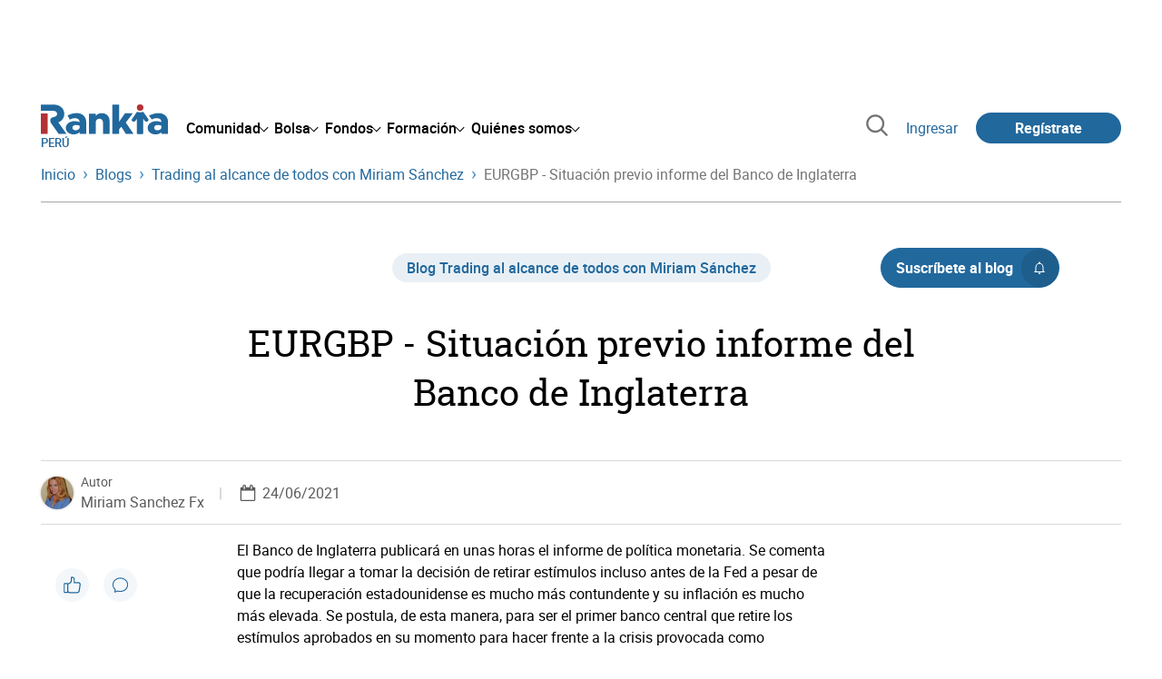

--- FILE ---
content_type: text/html; charset=utf-8
request_url: https://www.google.com/recaptcha/api2/aframe
body_size: 150
content:
<!DOCTYPE HTML><html><head><meta http-equiv="content-type" content="text/html; charset=UTF-8"></head><body><script nonce="pc5KgmnnHhbGEaaznZwSrg">/** Anti-fraud and anti-abuse applications only. See google.com/recaptcha */ try{var clients={'sodar':'https://pagead2.googlesyndication.com/pagead/sodar?'};window.addEventListener("message",function(a){try{if(a.source===window.parent){var b=JSON.parse(a.data);var c=clients[b['id']];if(c){var d=document.createElement('img');d.src=c+b['params']+'&rc='+(localStorage.getItem("rc::a")?sessionStorage.getItem("rc::b"):"");window.document.body.appendChild(d);sessionStorage.setItem("rc::e",parseInt(sessionStorage.getItem("rc::e")||0)+1);localStorage.setItem("rc::h",'1770125652006');}}}catch(b){}});window.parent.postMessage("_grecaptcha_ready", "*");}catch(b){}</script></body></html>

--- FILE ---
content_type: text/css
request_url: https://www.rankia.pe/assets/application-8724a52552a5002730fa021a0d7d2c865f8b6761e21a929bfaa76329604a3764.css
body_size: 70218
content:
.rnk-flex.rnk-flex-align-center .rnk-Button-primary,.rnk-flex.rnk-flex-align-center .rnk-Hero_Follow-unfollow,.rnk-flex.rnk-flex-align-center .rnk-Forms_Button{-webkit-flex-shrink:0;-ms-flex-negative:0;flex-shrink:0;min-width:160px}.rnk-flex.rnk-flex-align-center .rnk-disclaimer-flex{-webkit-flex-shrink:1;-ms-flex-negative:1;flex-shrink:1;overflow:hidden;text-overflow:ellipsis;white-space:nowrap;min-width:0;max-width:100%}.rnk-flex.rnk-flex-align-center.rnk-respuesta-flex{-webkit-box-align:start;-webkit-align-items:flex-start;-ms-flex-align:start;align-items:flex-start}.rnk-flex.rnk-flex-align-center.rnk-respuesta-flex .rnk-Button-primary,.rnk-flex.rnk-flex-align-center.rnk-respuesta-flex .rnk-Hero_Follow-unfollow,.rnk-flex.rnk-flex-align-center.rnk-respuesta-flex .rnk-Forms_Button{-webkit-box-flex:0;-webkit-flex:0 0 150px;-ms-flex:0 0 150px;flex:0 0 150px;min-width:0;max-width:150px}.rnk-flex.rnk-flex-align-center.rnk-respuesta-flex .rnk-disclaimer-flex{-webkit-box-flex:1;-webkit-flex:1 1 0%;-ms-flex:1 1 0%;flex:1 1 0%;margin-left:1rem;overflow-wrap:anywhere;white-space:normal;min-width:0;max-width:100%}.rnk-Lecture_CircledDate,.rnk-IconizedFeature_Icon,.core-AureaBox_Content,.rnk-Cover-escuelas .rnk-Cover_Featured-left,.rnk-Statistics-cards .rnk-Statistic,.rnk-Statistics-cards .rnk-Statistics_Wrapper,.rnk-Hero_FollowLinkWrapper,.rnk-Hero_CtaWrapperInner,.rnk-PostReply_Author-with-follow .rnk-FavoritismoWrapper,.rnk-HeroContent_InfoWrapper-suscribibles,.rnk-SectionNav_SectionTitleLink,.rnk-Comment_ReplyShow,.rnk-CommentList-empty,.rnk-Fotos_FormGroupColumns,.core-ProfileAgent_Toggle,.rnk-CopyableValue,.rnk-Footer_SocialNetworksItem span[data-la1314],.rnk-Footer_SocialNetworksItem a,.rnk-HoverableList-with-timeline .rnk-HoverableList_ItemWrapper-unread[data-date]::before,.rnk-HoverableList-with-timeline .rnk-HoverableList_ItemWrapper[data-date]::before,.rnk-HoverableList-with-timeline .rnk-HoverableList_ItemWrapper-unread[data-date]::after,.rnk-HoverableList-with-timeline .rnk-HoverableList_ItemWrapper[data-date]::after,.rnk-HoverableList_ImageBadge,.rnk-Button-pill-with-icon .rnk-Button_IconWrapper,.rnk-Hero_LogoWrapper{display:-webkit-box;display:-webkit-flex;display:-ms-flexbox;display:flex;-webkit-box-align:center;-webkit-align-items:center;-ms-flex-align:center;align-items:center;-webkit-box-pack:center;-webkit-justify-content:center;-ms-flex-pack:center;justify-content:center}.core-DestacadoBox,.pagination,.rnk-Event_PreTitle,.rnk-SubscriptionCell,.rnk-UserProfile_UserList,.rnk-Comment_Reply,.rnk-Forms_CheckboxGroup,.rnk-LectureList_Item-card .rnk-Lecture_Metadata,.rnk-Section-expandable .rnk-Section_Header,.rnk-Statistics-list .rnk-Statistic,.rnk-Hero_HeaderWrapper-fixed .rnk-Hero_Header,.rnk-ThreadTools-row-reverse,.rnk-ThreadTools,.rnk-HoverableListDropdown_HeaderInner,.rnk-Homepage .rnk-Layout_Content,.rnk-Layout_MainContent{display:-webkit-box;display:-webkit-flex;display:-ms-flexbox;display:flex;-webkit-box-orient:horizontal;-webkit-box-direction:normal;-webkit-flex-direction:row;-ms-flex-direction:row;flex-direction:row;-webkit-flex-wrap:wrap;-ms-flex-wrap:wrap;flex-wrap:wrap}.rnk-LectureList_Item-card .rnk-Lecture_Metadata,.rnk-Section-expandable .rnk-Section_Header,.rnk-Statistics-list .rnk-Statistic,.rnk-Hero_HeaderWrapper-fixed .rnk-Hero_Header,.rnk-ThreadTools-row-reverse,.rnk-ThreadTools,.rnk-HoverableListDropdown_HeaderInner,.rnk-Homepage .rnk-Layout_Content,.rnk-Layout_MainContent{-webkit-box-pack:justify;-webkit-justify-content:space-between;-ms-flex-pack:justify;justify-content:space-between}.rnk-LectureList_Item-card,.rnk-Speaker-tile{display:-webkit-box;display:-webkit-flex;display:-ms-flexbox;display:flex;-webkit-box-orient:vertical;-webkit-box-direction:normal;-webkit-flex-direction:column;-ms-flex-direction:column;flex-direction:column}.rnk-Suscribible-tile,.rnk-SearchForm_Wrapper-with-inline-icon{display:-webkit-box;display:-webkit-flex;display:-ms-flexbox;display:flex;-webkit-box-align:center;-webkit-align-items:center;-ms-flex-align:center;align-items:center;-webkit-box-pack:justify;-webkit-justify-content:space-between;-ms-flex-pack:justify;justify-content:space-between}.rnk-Cover_HighlightedProductDetails,.rnk-Cover_HighlightedProduct,.rnk-HeroContent_InfoItem,.rnk-Content-card,.rnk-Comment_Main,.rnk-Layout{display:-webkit-box;display:-webkit-flex;display:-ms-flexbox;display:flex;-webkit-box-orient:vertical;-webkit-box-direction:normal;-webkit-flex-direction:column;-ms-flex-direction:column;flex-direction:column;-webkit-box-pack:justify;-webkit-justify-content:space-between;-ms-flex-pack:justify;justify-content:space-between}.rnk-Cover-escuelas .rnk-Cover_Featured,.rnk-ProductItem,.rnk-Hero-with-background{display:-webkit-box;display:-webkit-flex;display:-ms-flexbox;display:flex;-webkit-box-orient:vertical;-webkit-box-direction:normal;-webkit-flex-direction:column;-ms-flex-direction:column;flex-direction:column;-webkit-box-pack:center;-webkit-justify-content:center;-ms-flex-pack:center;justify-content:center}.hr-like{display:-webkit-box;display:-webkit-flex;display:-ms-flexbox;display:flex;-webkit-box-orient:vertical;-webkit-box-direction:normal;-webkit-flex-direction:column;-ms-flex-direction:column;flex-direction:column;-webkit-box-align:center;-webkit-align-items:center;-ms-flex-align:center;align-items:center;-webkit-box-pack:center;-webkit-justify-content:center;-ms-flex-pack:center;justify-content:center}.rnk-CopyableValue copyable-value input{position:absolute;top:0;left:0}dialog-close{position:absolute;top:0;right:0}c-carousel-arrow-prev{position:absolute;top:50%;left:0;-webkit-transform:translateY(-50%);transform:translateY(-50%)}.rnk-HightlightedItem_Cta span::after,c-carousel-arrow-next,.rnk-Button-pointing-right::after,.rnk-Button-pill-with-icon .rnk-Button_IconWrapper{position:absolute;top:50%;right:0;-webkit-transform:translateY(-50%);transform:translateY(-50%)}.rnk-AvatarWrapper-with-badge .rnk-UserBadge,.rnk-scrolldown-line{position:absolute;bottom:0;left:50%;-webkit-transform:translateX(-50%);transform:translateX(-50%)}.rnk-Elastic_SearchLoadingIconBig,.rnk-Elastic_SearchLoading,div[is='youtube-iframe']::after,.rnk-ImagePreview_PicWrapper-eye,.rnk-SocialShare_DialogContainer,.rnk-AvatarWrapper-giant>img,.rnk-AvatarWrapper-grande>img,.rnk-AvatarWrapper-dia>img,.rnk-AvatarWrapper-comment>img,.rnk-AvatarWrapper-thumbnail>img,.rnk-AvatarWrapper-mini>img,.rnk-AvatarWrapper>img,.animate-checkbox-off::after,.animate-checkbox-on::after,.rnk-HomeHeadlines_Main .rnk-Microdata_Picture img,.rnk-HomeHeadlines_Text-with-thumbnail .rnk-Microdata_Picture img{position:absolute;top:50%;left:50%;-webkit-transform:translate(-50%, -50%);transform:translate(-50%, -50%)}.core-AureaBox_Content,.pseudolink-loading-spinner,.rnk-Hero-with-background::before,dialog-modal,.rnk-SocialShare_DialogWrapper{position:absolute;top:0;right:0;bottom:0;bottom:env(safe-area-inset-bottom, 0);left:0}dialog-modal,.rnk-SocialShare_DialogWrapper{position:fixed}.rnk-Elastic_Search{position:fixed;top:0;right:0;bottom:auto;left:0}.rnk-Card-highlighted-shadow,.rnk-Cover-escuelas .rnk-Cover_FeaturedItem,.rnk-Cover_Events,.rnk-Cover_HighlightedProduct,.rnk-ProductPodiumItem,.rnk-Card-with-padding,.rnk-Card-clickable,.rnk-Card{border-radius:0.5rem;background-color:#fff}.rnk-Card-highlighted-shadow{-webkit-box-shadow:0 6px 16px 2px rgba(0,0,0,0.1);box-shadow:0 6px 16px 2px rgba(0,0,0,0.1)}.rnk-Cover-escuelas .rnk-Cover_FeaturedItem,.rnk-Cover_Events,.rnk-Cover_HighlightedProduct,.rnk-ProductPodiumItem,.rnk-Card-with-padding,.rnk-Card-clickable,.rnk-Card{-webkit-box-shadow:0 2px 5px 1px rgba(0,0,0,0.125);box-shadow:0 2px 5px 1px rgba(0,0,0,0.125)}.rnk-LectureList_Item-card,.rnk-LectureList_Item-tile-phone,.rnk-LectureList_Item-tile,.rnk-Statistics-cards .rnk-Statistic,.rnk-HeroContent_InfoItem,.rnk-Content-card,.rnk-Card-featured{border-radius:1rem;background-color:#fff;-webkit-box-shadow:0 3px 75px rgba(140,140,140,0.15),0 15px 25px rgba(140,140,140,0.1);box-shadow:0 3px 75px rgba(140,140,140,0.15),0 15px 25px rgba(140,140,140,0.1)}.rnk-LectureList_Item-card>img,.rnk-LectureList_Item-tile-phone>img,.rnk-LectureList_Item-tile>img,.rnk-Statistics-cards .rnk-Statistic>img,.rnk-HeroContent_InfoItem>img,.rnk-Content-card>img,.rnk-Card-featured>img{border-top-left-radius:1rem;border-top-right-radius:1rem}.rnk-Cover_Events,.rnk-Card-clickable{-webkit-transition-duration:0.3s;transition-duration:0.3s;-webkit-transition-timing-function:ease-in-out;transition-timing-function:ease-in-out;-webkit-transition-property:-webkit-transform, -webkit-box-shadow;transition-property:-webkit-transform, -webkit-box-shadow;transition-property:transform, box-shadow;transition-property:transform, box-shadow, -webkit-transform, -webkit-box-shadow}.rnk-Cover_Events:hover,.rnk-Card-clickable:hover{-webkit-box-shadow:0 6px 16px 2px rgba(0,0,0,0.1);box-shadow:0 6px 16px 2px rgba(0,0,0,0.1);-webkit-transform:scale(1.0005);transform:scale(1.0005)}.rnk-Cover_Events:active,.rnk-Card-clickable:active,.rnk-Cover_Events:focus,.rnk-Card-clickable:focus{-webkit-box-shadow:0 0 3px 0 rgba(0,0,0,0.25);box-shadow:0 0 3px 0 rgba(0,0,0,0.25);-webkit-transform:scale(1.0005);transform:scale(1.0005)}.rnk-LectureList_Item-card,.rnk-LectureList_Item-tile-phone,.rnk-LectureList_Item-tile,.rnk-HeroContent_InfoItem,.rnk-Content-card{-webkit-transition-duration:1s;transition-duration:1s;-webkit-transition-property:-webkit-transform;transition-property:-webkit-transform;transition-property:transform;transition-property:transform, -webkit-transform}.rnk-LectureList_Item-card:hover,.rnk-LectureList_Item-tile-phone:hover,.rnk-LectureList_Item-tile:hover,.rnk-HeroContent_InfoItem:hover,.rnk-Content-card:hover{-webkit-transform:scale(1.05);transform:scale(1.05)}.rnk-Card-curved-shadow{position:relative}.rnk-Card-curved-shadow::before,.rnk-Card-curved-shadow::after{content:"";position:absolute;top:80%;bottom:1rem;left:0.75rem;z-index:-1;width:50%;max-width:600px;background:#737373;-webkit-box-shadow:0 15px 10px rgba(0,0,0,0.25);box-shadow:0 15px 10px rgba(0,0,0,0.25);-webkit-transform:rotate(-3deg);transform:rotate(-3deg)}.rnk-Card-curved-shadow::after{content:"";right:0.75rem;left:auto;-webkit-transform:rotate(3deg);transform:rotate(3deg)}.rnk-ProductItem_Image img{width:100%}.rnk-ProductItemFollowers{display:-webkit-box;display:-webkit-flex;display:-ms-flexbox;display:flex;-webkit-box-align:center;-webkit-align-items:center;-ms-flex-align:center;align-items:center;margin:0.75rem 0;font-size:0.875rem}.rnk-Hero_Header{width:100%}@media (min-width: 768px){.rnk-Hero_Header{display:-webkit-box;display:-webkit-flex;display:-ms-flexbox;display:flex;-webkit-box-align:center;-webkit-align-items:center;-ms-flex-align:center;align-items:center;margin:1rem 0}}.rnk-Hero-with-background{position:relative;min-height:300px;padding:2rem 1rem !important;background-position:center center;background-repeat:no-repeat;background-size:cover;font-weight:500}.rnk-Hero-with-background::before{content:"";background:rgba(0,0,0,0.6)}.rnk-Hero_HeaderSticky{display:-webkit-box;display:-webkit-flex;display:-ms-flexbox;display:flex;-webkit-box-orient:vertical;-webkit-box-direction:normal;-webkit-flex-direction:column;-ms-flex-direction:column;flex-direction:column}@media (min-width: 768px){.rnk-Hero_HeaderSticky{-webkit-box-orient:horizontal;-webkit-box-direction:normal;-webkit-flex-direction:row;-ms-flex-direction:row;flex-direction:row;-webkit-flex-wrap:wrap;-ms-flex-wrap:wrap;flex-wrap:wrap;-webkit-box-align:center;-webkit-align-items:center;-ms-flex-align:center;align-items:center;-webkit-box-pack:justify;-webkit-justify-content:space-between;-ms-flex-pack:justify;justify-content:space-between}.rnk-Hero_HeaderSticky .rnk-Hero_Header{margin:0}}.rnk-Hero_LogoWrapper{width:150px;height:auto;overflow:hidden;margin:1rem auto 2rem}.rnk-Hero-centered .rnk-Hero_LogoWrapper{width:50px;height:50px;border:1px solid #d9d9d9;border-radius:50%;margin:0 0.5rem 0 0}@media (min-width: 768px){.rnk-Hero_LogoWrapper{width:150px;height:150px;-webkit-flex-shrink:0;-ms-flex-negative:0;flex-shrink:0;border:1px solid #d9d9d9;margin:0;margin-right:1rem}.rnk-Hero-centered .rnk-Hero_LogoWrapper{width:50px;height:50px;margin:0 0 0.5rem}}.rnk-Hero_LogoWrapper .rnk-Hero_Logo{display:block}.rnk-Hero_Heading{min-width:280px;margin:0;text-align:left}.rnk-Hero-centered .rnk-Hero_Heading{margin:0}@media (min-width: 512px){.rnk-Hero-centered .rnk-Hero_Heading{text-align:center}}@media (min-width: 768px){.rnk-Hero_Heading{-webkit-box-flex:1;-webkit-flex-grow:1;-ms-flex-positive:1;flex-grow:1;padding-right:1rem}}.rnk-Hero_Title{font-family:"Roboto Slab", serif;font-size:clamp(26px, 5vw, 32px);font-weight:400}.rnk-Hero_NavBarToggle{display:none}@media (max-width: 767px){.rnk-Hero_HeaderWrapper-fixed .rnk-Hero_NavBarToggle{display:-webkit-box;display:-webkit-flex;display:-ms-flexbox;display:flex;-webkit-box-flex:1;-webkit-flex-grow:1;-ms-flex-positive:1;flex-grow:1;max-width:50%;padding:1rem 0}.rnk-Hero-centered .rnk-Hero_HeaderWrapper-fixed .rnk-Hero_NavBarToggle{max-width:33%}}.rnk-Hero_NavBarToggleIcon{width:-webkit-calc(1rem + $dot-size);width:calc(1rem + $dot-size);height:1.4rem;padding:0.2rem 0.5rem}.rnk-Hero_NavBarToggleIcon i::before,.rnk-Hero_NavBarToggleIcon i::after,.rnk-Hero_NavBarToggleIcon i{width:0.2rem;height:0.2rem;border-radius:50%;background-color:#21689d}.rnk-Hero_NavBarToggleIcon:active{background:#d9d9d9}.rnk-Hero_NavBarToggleIcon i{display:inline-block;position:relative}.rnk-Hero_NavBarToggleIcon i::before,.rnk-Hero_NavBarToggleIcon i::after{content:"";position:absolute;left:0}.rnk-Hero_NavBarToggleIcon i::before{bottom:0.8rem}.rnk-Hero_NavBarToggleIcon i::after{bottom:0.4rem}.rnk-Hero_NavBarToggleIcon,.rnk-Hero_NavBarLabel{display:none}@media (max-width: 1023px){.rnk-Hero_HeaderWrapper-fixed .rnk-Hero_NavBarToggleIcon,.rnk-Hero_HeaderWrapper-fixed .rnk-Hero_NavBarLabel{display:block}}.rnk-Hero_AuxWrapper{position:relative;width:100%;max-width:100%}@media (min-width: 768px){.rnk-Hero_AuxWrapper{max-width:300px}}.rnk-Hero_HeaderWrapper-fixed .rnk-Hero_AuxWrapper{display:-webkit-box;display:-webkit-flex;display:-ms-flexbox;display:flex;-webkit-flex-wrap:wrap;-ms-flex-wrap:wrap;flex-wrap:wrap;-webkit-box-align:center;-webkit-align-items:center;-ms-flex-align:center;align-items:center;width:-webkit-fit-content;width:-moz-fit-content;width:fit-content}.rnk-ProductPodiumItem_Claim,.rnk-Hero_ProductClaim{width:-webkit-fit-content;width:-moz-fit-content;width:fit-content;padding:0.25rem 0.5rem;border-radius:3px;background-color:#ffad33;color:#7d2225;font-size:0.875rem}@media (max-width: 767px){.rnk-ProductPodiumItem_Claim,.rnk-Hero_ProductClaim{margin:0 auto}}.rnk-Hero_Navigation{-webkit-flex-basis:100%;-ms-flex-preferred-size:100%;flex-basis:100%;-webkit-box-ordinal-group:4;-webkit-order:3;-ms-flex-order:3;order:3}@media (max-width: 767px){.rnk-Hero_Navigation{display:none}}.rnk-Hero-centered .rnk-Hero_Navigation{display:none}.rnk-Hero_HeaderWrapper-fixed .rnk-Hero_Navigation{-webkit-flex-wrap:wrap;-ms-flex-wrap:wrap;flex-wrap:wrap;-webkit-flex-basis:auto;-ms-flex-preferred-size:auto;flex-basis:auto;-webkit-box-ordinal-group:2;-webkit-order:1;-ms-flex-order:1;order:1}@media (min-width: 768px) and (max-width: 1023px){.rnk-Hero_HeaderWrapper-fixed .rnk-Hero_Navigation{display:none}}@media (min-width: 1024px){.rnk-Hero_HeaderWrapper-fixed .rnk-Hero_Navigation{display:-webkit-box;display:-webkit-flex;display:-ms-flexbox;display:flex;-webkit-box-align:center;-webkit-align-items:center;-ms-flex-align:center;align-items:center}}.rnk-Hero-centered .rnk-Hero_HeaderWrapper-fixed .rnk-Hero_Navigation{max-width:-webkit-calc(100% - 300px);max-width:calc(100% - 300px)}@media (max-width: 1023px){.rnk-Hero_HeaderWrapper-fixed .rnk-Hero_Navigation-open{display:block;width:100%}}.rnk-Hero_NavBarItem a{position:relative}.rnk-Hero_NavBarItem a::after{content:"";position:absolute;right:100%;bottom:0;left:0;height:2px;margin:0;background:#21689d;-webkit-transition:right 0.3s ease-out;transition:right 0.3s ease-out}.rnk-Hero_NavBarItem a:hover::after{right:0}.rnk-Hero_NavBarItem a{display:inline-block;padding:1rem;background:none;color:#8c8c8c}@media (max-width: 511px){.rnk-Hero_NavBarItem a{width:100%;border-top:1px solid #d9d9d9;-webkit-transition-duration:0.3s;transition-duration:0.3s;-webkit-transition-timing-function:ease-in-out;transition-timing-function:ease-in-out}}.rnk-Hero_NavBarItems{border-bottom:0;background:none}@media (min-width: 768px){.rnk-Hero_NavBarItems{display:-webkit-box;display:-webkit-flex;display:-ms-flexbox;display:flex;-webkit-box-align:center;-webkit-align-items:center;-ms-flex-align:center;align-items:center;border-bottom:1px solid #d9d9d9;text-align:center}}.rnk-Hero_HeaderWrapper-fixed .rnk-Hero_NavBarItems{border-bottom:0}.rnk-Hero_NavBarItem-active a{background:none;color:#8c8c8c}.rnk-Hero_NavBarItem-active a::after{bottom:0;left:0;width:100%;border:0;border-bottom:1px solid #21689d;margin:0;-webkit-transform:none;transform:none}@media (max-width: 1023px){.rnk-Hero_NavBarItem-active a::after{top:0;left:0;width:3px;height:100%}}.rnk-Hero_StickyTitleWrapper{display:none}@media (min-width: 1024px){.rnk-Hero_HeaderWrapper-fixed .rnk-Hero_StickyTitleWrapper{display:block;font-size:1.25rem}}.rnk-DisabledText{cursor:not-allowed;color:#737373}.rnk-Hero_NavBarLabel,.rnk-Username,.rnk-SuscriptionSelector_DropdownOption,.core-ProfileAgent_DropdownLabel,.core-ProfileAgent_Username,.rnk-Hero_StickyTitleWrapper{overflow:hidden;max-width:100%;text-overflow:ellipsis;white-space:nowrap}.rnk-BlogPost_Content h2,.rnk-BlogPost_Content .h2,.trix-content h2,.trix-content .h2,.rnk-BlogPost_Content h3,.rnk-BlogPost_Content .h3,.trix-content h3,.trix-content .h3,.rnk-BlogPost_Content h4,.rnk-BlogPost_Content .h4,.trix-content h4,.trix-content .h4,.rnk-BlogPost_Content h5,.rnk-BlogPost_Content .h5,.trix-content h5,.trix-content .h5{font-family:"Roboto", "Arial", "Helvetica", sans-serif;font-weight:400;line-height:1.3}.rnk-BlogPost_Content h2,.rnk-BlogPost_Content .h2,.trix-content h2,.trix-content .h2{font-size:clamp(1.625rem, -webkit-calc(1.1875rem + 1.3671875vw), 2.0625rem);font-size:clamp(1.625rem, calc(1.1875rem + 1.3671875vw), 2.0625rem)}.rnk-BlogPost_Content h3,.rnk-BlogPost_Content .h3,.trix-content h3,.trix-content .h3{font-size:clamp(1.4375rem, -webkit-calc(1.125rem + 0.9765625vw), 1.75rem);font-size:clamp(1.4375rem, calc(1.125rem + 0.9765625vw), 1.75rem)}.rnk-BlogPost_Content h4,.rnk-BlogPost_Content .h4,.trix-content h4,.trix-content .h4{font-size:clamp(1.25rem, -webkit-calc(1.0625rem + 0.5859375vw), 1.4375rem);font-size:clamp(1.25rem, calc(1.0625rem + 0.5859375vw), 1.4375rem)}.rnk-BlogPost_Content h5,.rnk-BlogPost_Content .h5,.trix-content h5,.trix-content .h5{font-size:clamp(1.125rem, -webkit-calc(1.0625rem + 0.1953125vw), 1.1875rem);font-size:clamp(1.125rem, calc(1.0625rem + 0.1953125vw), 1.1875rem)}.rnk-line-height-thinnest{line-height:1.15}.rnk-LiquidationValues-list,.rnk-IconizedFeatures,.rnk-CourseItem_SpeakersList,.rnk-Section_ProductCategoryWrapper ul,.rnk-Elastic_SearchPopular ul,.rnk-Headlines_List,.rnk-ForumsAlphabet_List,.rnk-TagCloud,.rnk-SocialShare_List,.rnk-CommentList,.rnk-ListBlogAdmin,.rnk-BlogPostComment_PicContainer,.rnk-Videos_List,.core-ProfileAgent_Dropdown,.rnk-Footer_SocialNetworksList,.rnk-ListInline,.rnk-ListClean,.rnk-ListWithChecks,.rnk-Cover_Events ul,.rnk-ListUnordered,.rnk-ListWithBigNumbers,.rnk-Fotos_FormGroupWrapper,.rnk-List-clean,.rnk-HoverableList,.rnk-HoverableList-with-numbers,.rnk-HoverableListDropdown_ListWrapper .rnk-HoverableList,.filtro_prov li,.rnk-Hero_NavBarItems{list-style:none;padding:0;margin:0}.filtro_prov li:not(:last-child){margin-bottom:0.5rem}span[data-la1314],a{cursor:pointer;color:#21689d;text-decoration:none}span[data-la1314]:hover,a:hover{text-decoration:underline}.rnk-ComponentTabsItem,.rnk-Speaker-preview .rnk-Speaker_Name,.rnk-SectionNav_SectionTitleLink,.rnk-HoverableListDropdown_FooterInner span[data-la1314],.rnk-BoxedLinks span[data-la1314],.rnk-Footer span[data-la1314],dropdown-dropdown span[data-la1314],.core-ProfileAgent_Dropdown span[data-la1314],.rnk-SuscriptionSelector_Dropdown span[data-la1314],timeline-slider timeline-cursor span[data-la1314],table-of-contents span[data-la1314],.rnk-BlogPost_MetadataHeader span[data-la1314],.rnk-Contents-grid span[data-la1314],.rnk-TagCloud_Item span[data-la1314],.rnk-HoverableListDropdown_FooterInner a,.rnk-BoxedLinks a,.rnk-Footer a,dropdown-dropdown a,.core-ProfileAgent_Dropdown a,.rnk-SuscriptionSelector_Dropdown a,timeline-slider timeline-cursor a,table-of-contents a,.rnk-BlogPost_MetadataHeader a,.rnk-Contents-grid a,.rnk-TagCloud_Item a,.rnk-Comment_Count,.rnk-Comment_UserName,.rnk-Link-neutral,.rnk-HoverableList_ItemWrapper-unread span[data-la1314],.rnk-HoverableList_ItemWrapper span[data-la1314],.rnk-HoverableList_ItemWrapper-unread a,.rnk-HoverableList_ItemWrapper a,.rnk-Button-reset,.cnt-List li span[data-la1314],.rnk-SidebarBlock .rnk-ListUnordered_Item span[data-la1314],.rnk-Speaker-tile .rnk-Speaker_Name span[data-la1314],.rnk-MegaMenu_Section span[data-la1314],.cnt-List li a,.rnk-SidebarBlock .rnk-ListUnordered_Item a,.rnk-Speaker-tile .rnk-Speaker_Name a,.rnk-MegaMenu_Section a,.rnk-Hero_NavBarItems span[data-la1314],.rnk-Hero_NavBarItems a{cursor:pointer;color:inherit}@media not all and (pointer: coarse){.rnk-ComponentTabsItem:hover,.rnk-Speaker-preview .rnk-Speaker_Name:hover,.rnk-SectionNav_SectionTitleLink:hover,.rnk-Comment_Count:hover,.rnk-Comment_UserName:hover,.rnk-Link-neutral:hover,.rnk-HoverableList_ItemWrapper-unread span[data-la1314]:hover,.rnk-HoverableList_ItemWrapper span[data-la1314]:hover,.rnk-HoverableList_ItemWrapper-unread a:hover,.rnk-HoverableList_ItemWrapper a:hover,.rnk-Button-reset:hover,.cnt-List li span[data-la1314]:hover,.rnk-SidebarBlock .rnk-ListUnordered_Item span[data-la1314]:hover,.rnk-Speaker-tile .rnk-Speaker_Name span[data-la1314]:hover,.rnk-MegaMenu_Section span[data-la1314]:hover,.rnk-TagCloud_Item span[data-la1314]:hover,.rnk-Contents-grid span[data-la1314]:hover,.rnk-BlogPost_MetadataHeader span[data-la1314]:hover,table-of-contents span[data-la1314]:hover,timeline-slider timeline-cursor span[data-la1314]:hover,.rnk-Footer span[data-la1314]:hover,.rnk-BoxedLinks span[data-la1314]:hover,.rnk-HoverableListDropdown_FooterInner span[data-la1314]:hover,.rnk-SuscriptionSelector_Dropdown span[data-la1314]:hover,.core-ProfileAgent_Dropdown span[data-la1314]:hover,dropdown-dropdown span[data-la1314]:hover,.cnt-List li a:hover,.rnk-SidebarBlock .rnk-ListUnordered_Item a:hover,.rnk-Speaker-tile .rnk-Speaker_Name a:hover,.rnk-MegaMenu_Section a:hover,.rnk-TagCloud_Item a:hover,.rnk-Contents-grid a:hover,.rnk-BlogPost_MetadataHeader a:hover,table-of-contents a:hover,timeline-slider timeline-cursor a:hover,.rnk-Footer a:hover,.rnk-BoxedLinks a:hover,.rnk-HoverableListDropdown_FooterInner a:hover,.rnk-SuscriptionSelector_Dropdown a:hover,.core-ProfileAgent_Dropdown a:hover,dropdown-dropdown a:hover,.rnk-Hero_NavBarItems span[data-la1314]:hover,.rnk-Hero_NavBarItems a:hover{color:#428cc3}}.rnk-ComponentTabsItem:hover,.rnk-Speaker-preview .rnk-Speaker_Name:hover,.rnk-SectionNav_SectionTitleLink:hover,.rnk-Comment_Count:hover,.rnk-Comment_UserName:hover,.rnk-Link-neutral:hover,.rnk-HoverableList_ItemWrapper-unread span[data-la1314]:hover,.rnk-HoverableList_ItemWrapper span[data-la1314]:hover,.rnk-HoverableList_ItemWrapper-unread a:hover,.rnk-HoverableList_ItemWrapper a:hover,.rnk-Button-reset:hover,.cnt-List li span[data-la1314]:hover,.rnk-SidebarBlock .rnk-ListUnordered_Item span[data-la1314]:hover,.rnk-Speaker-tile .rnk-Speaker_Name span[data-la1314]:hover,.rnk-MegaMenu_Section span[data-la1314]:hover,.rnk-TagCloud_Item span[data-la1314]:hover,.rnk-Contents-grid span[data-la1314]:hover,.rnk-BlogPost_MetadataHeader span[data-la1314]:hover,table-of-contents span[data-la1314]:hover,timeline-slider timeline-cursor span[data-la1314]:hover,.rnk-Footer span[data-la1314]:hover,.rnk-BoxedLinks span[data-la1314]:hover,.rnk-HoverableListDropdown_FooterInner span[data-la1314]:hover,.rnk-SuscriptionSelector_Dropdown span[data-la1314]:hover,.core-ProfileAgent_Dropdown span[data-la1314]:hover,dropdown-dropdown span[data-la1314]:hover,.cnt-List li a:hover,.rnk-SidebarBlock .rnk-ListUnordered_Item a:hover,.rnk-Speaker-tile .rnk-Speaker_Name a:hover,.rnk-MegaMenu_Section a:hover,.rnk-TagCloud_Item a:hover,.rnk-Contents-grid a:hover,.rnk-BlogPost_MetadataHeader a:hover,table-of-contents a:hover,timeline-slider timeline-cursor a:hover,.rnk-Footer a:hover,.rnk-BoxedLinks a:hover,.rnk-HoverableListDropdown_FooterInner a:hover,.rnk-SuscriptionSelector_Dropdown a:hover,.core-ProfileAgent_Dropdown a:hover,dropdown-dropdown a:hover,.rnk-Hero_NavBarItems span[data-la1314]:hover,.rnk-Hero_NavBarItems a:hover{text-decoration:none}.rnk-Cover-escuelas .rnk-Cover_FeaturedItem,.rnk-Cover_Events,.rnk-NestedForm,nested-form-element,.rnk-Card-with-padding,.rnk-Card-clickable,.rnk-Card{display:block;position:relative}.rnk-HomeHeadlines_Main .rnk-Microdata_Picture img,.rnk-HomeHeadlines_Text-with-thumbnail .rnk-Microdata_Picture img{max-width:none}.rnk-NotificationPrivateArea,.rnk-SuscriptionSelector_DropdownOption.selected[data-style="warn"]{border-color:#bf8226;background-color:#ffebcc;color:#bf8226}.rnk-SuscriptionSelector_DropdownOption.selected{border-color:#0a5f07;background-color:#c3dfc2;color:#0a5f07}.rnk-SuscriptionSelector_DropdownOption[data-style="warn"]:hover{border-color:#a43826;background-color:#f6d2cc;color:#a43826}.rnk-NotificationNoContent{border-color:#326992;background-color:#d0e2f0;color:#326992}.rnk-User-is-top-100 .rnk-UserBadge{border-color:#b87333;background-color:#dba97c;color:#9c622b}.rnk-User-is-top-25 .rnk-UserBadge{border-color:#c0c0c0;background-color:#e4e4e4;color:#9c9c9c}.rnk-User-is-top-10 .rnk-UserBadge{border-color:#ffd700;background-color:#ffdd24;color:#947d00}.rnk-User-is-top-new .rnk-UserBadge{border-color:#0d7f09;background-color:#bedbbd;color:#0d7f09}.core-ProfileAgent_DropdownOption-control,.core-ProfileAgent_DropdownOption-moderation{color:#fff}.core-ProfileAgent_DropdownOption-exit{color:#a6a6a6}.core-ProfileAgent_DropdownOption-control,.core-ProfileAgent_DropdownOption-moderation{background-color:#12af0c}.core-ProfileAgent{color:#21689d}table.tabla tr:hover{background:#f4f7fa}.rnk-HightlightedItem_Cta span::after,.rnk-HightlightedItem_Cta,.rnk-Tabs_Tab,.rnk-Tabs_SubTab,.cnt-List li,.rnk-Elastic_SearchSubmit,.pagination-item,.rnk-Notification_Link,.rnk-Button-travestido-de-link,.rnk-Button-travestido-de-link-primary,.rnk-Button-pill-with-icon,.rnk-SearchForm_Wrapper-with-inline-icon .rnk-SearchForm_Submit,.rnk-Forms [type='file']+label,.rnk-Forms_Button-secondary,.rnk-Link-with-caret-right,.rnk-Ranking_Score .rnk-Ranking_Points a,.rnk-Ranking_Score .rnk-Ranking_Fans a,.rnk-Ranking_Score .rnk-Ranking_TimesVoted a,.rnk-Link-with-caret-right input[type="submit"],.rnk-Ranking_Score .rnk-Ranking_Points a input[type="submit"],.rnk-Ranking_Score .rnk-Ranking_Fans a input[type="submit"],.rnk-Ranking_Score .rnk-Ranking_TimesVoted a input[type="submit"],.rnk-Link-with-caret-right input[type="submit"]:hover,.rnk-Ranking_Score .rnk-Ranking_Points a input[type="submit"]:hover,.rnk-Ranking_Score .rnk-Ranking_Fans a input[type="submit"]:hover,.rnk-Ranking_Score .rnk-Ranking_TimesVoted a input[type="submit"]:hover,.rnk-Link-with-caret-right input[type="submit"]:active,.rnk-Ranking_Score .rnk-Ranking_Points a input[type="submit"]:active,.rnk-Ranking_Score .rnk-Ranking_Fans a input[type="submit"]:active,.rnk-Ranking_Score .rnk-Ranking_TimesVoted a input[type="submit"]:active,.rnk-Link-with-caret-right input[type="submit"]:focus,.rnk-Ranking_Score .rnk-Ranking_Points a input[type="submit"]:focus,.rnk-Ranking_Score .rnk-Ranking_Fans a input[type="submit"]:focus,.rnk-Ranking_Score .rnk-Ranking_TimesVoted a input[type="submit"]:focus,.rnk-Link-with-caret-left,.rnk-Link-with-caret-left input[type="submit"],.rnk-Link-with-caret-left input[type="submit"]:hover,.rnk-Link-with-caret-left input[type="submit"]:active,.rnk-Link-with-caret-left input[type="submit"]:focus,.cnt-List li span[data-la1314],.rnk-SidebarBlock .rnk-ListUnordered_Item span[data-la1314],.rnk-Speaker-tile .rnk-Speaker_Name span[data-la1314],.rnk-MegaMenu_Section span[data-la1314],.cnt-List li a,.rnk-SidebarBlock .rnk-ListUnordered_Item a,.rnk-Speaker-tile .rnk-Speaker_Name a,.rnk-MegaMenu_Section a,.rnk-Hero_NavBarItems span[data-la1314],.rnk-Hero_NavBarItems a,.rnk-HoverableList_ItemWrapper span[data-la1314],.rnk-HoverableList_ItemWrapper a,.rnk-HoverableList_ItemWrapper-unread span[data-la1314],.rnk-HoverableList_ItemWrapper-unread a,.rnk-Link-as-radio-label::before,input+.button-like-label::before,input+.button-like-label::after,input+.button-like-label,.rnk-Forms_RadioLabels label [type="radio"]+span::before,.rnk-Forms_RadioLabel [type="radio"]+span::before,.rnk-Forms_CheckboxLabel-inline [type="checkbox"]+span::before,.rnk-Forms_CheckboxLabels label [type="checkbox"]+span::before,.rnk-Forms_CheckboxLabel [type="checkbox"]+span::before,.rnk-DropdownConfig_Item,.rnk-SuscriptionSelector_Toggle::before,.core-ProfileAgent_Toggle::before,dropdown-toggle[caret]::before,.rnk-SuscriptionSelector_Dropdown,.core-ProfileAgent_Dropdown,dropdown-dropdown,.rnk-ComponentTabsItem,.rnk-Speaker-preview .rnk-Speaker_Name,.rnk-SectionNav_SectionTitleLink,.rnk-HoverableListDropdown_FooterInner span[data-la1314],.rnk-BoxedLinks span[data-la1314],.rnk-Footer span[data-la1314],dropdown-dropdown span[data-la1314],.core-ProfileAgent_Dropdown span[data-la1314],.rnk-SuscriptionSelector_Dropdown span[data-la1314],timeline-slider timeline-cursor span[data-la1314],table-of-contents span[data-la1314],.rnk-BlogPost_MetadataHeader span[data-la1314],.rnk-Contents-grid span[data-la1314],.rnk-TagCloud_Item span[data-la1314],.rnk-HoverableListDropdown_FooterInner a,.rnk-BoxedLinks a,.rnk-Footer a,dropdown-dropdown a,.core-ProfileAgent_Dropdown a,.rnk-SuscriptionSelector_Dropdown a,timeline-slider timeline-cursor a,table-of-contents a,.rnk-BlogPost_MetadataHeader a,.rnk-Contents-grid a,.rnk-TagCloud_Item a,.rnk-Comment_Count,.rnk-Comment_UserName,.rnk-Link-neutral,.rnk-HoverableList_ItemWrapper-unread span[data-la1314],.rnk-HoverableList_ItemWrapper span[data-la1314],.rnk-HoverableList_ItemWrapper-unread a,.rnk-HoverableList_ItemWrapper a,.rnk-Button-reset,.cnt-List li span[data-la1314],.rnk-SidebarBlock .rnk-ListUnordered_Item span[data-la1314],.rnk-Speaker-tile .rnk-Speaker_Name span[data-la1314],.rnk-MegaMenu_Section span[data-la1314],.rnk-TagCloud_Item span[data-la1314],.rnk-Contents-grid span[data-la1314],.rnk-BlogPost_MetadataHeader span[data-la1314],table-of-contents span[data-la1314],timeline-slider timeline-cursor span[data-la1314],.rnk-Footer span[data-la1314],.rnk-BoxedLinks span[data-la1314],.rnk-HoverableListDropdown_FooterInner span[data-la1314],.rnk-SuscriptionSelector_Dropdown span[data-la1314],.core-ProfileAgent_Dropdown span[data-la1314],dropdown-dropdown span[data-la1314],.cnt-List li a,.rnk-SidebarBlock .rnk-ListUnordered_Item a,.rnk-Speaker-tile .rnk-Speaker_Name a,.rnk-MegaMenu_Section a,.rnk-TagCloud_Item a,.rnk-Contents-grid a,.rnk-BlogPost_MetadataHeader a,table-of-contents a,timeline-slider timeline-cursor a,.rnk-Footer a,.rnk-BoxedLinks a,.rnk-HoverableListDropdown_FooterInner a,.rnk-SuscriptionSelector_Dropdown a,.core-ProfileAgent_Dropdown a,dropdown-dropdown a,.rnk-Hero_NavBarItems span[data-la1314],.rnk-Hero_NavBarItems a{-webkit-transition-duration:0.3s;transition-duration:0.3s;-webkit-transition-timing-function:ease-in-out;transition-timing-function:ease-in-out}.rnk-Video h4{margin-top:0.25em;color:#000;text-shadow:0 0 3px rgba(255,255,255,0.75);font-size:1.25rem;font-weight:400}.break-word{word-break:break-word}.bola_indice{padding:0.25rem;border-radius:3px;margin-left:0.25rem;background:#21689d;color:#fff;font-weight:500;text-align:center}html,body,div,span,object,iframe,h1,h2,h3,h4,h5,h6,p,blockquote,pre,a,abbr,cite,code,em,img,ins,q,small,strong,b,u,i,dl,dt,dd,ol,ul,li,fieldset,form,label,input,textarea,legend,article,aside,canvas,details,embed,figure,figcaption,footer,header,hgroup,menu,nav,output,section,summary,time,audio,video{vertical-align:baseline;-webkit-box-sizing:border-box;box-sizing:border-box;padding:0;border:0;margin:0;font-size:100%}img{max-width:100%;height:auto}html,body{height:auto;min-height:100%}article,aside,details,figcaption,figure,footer,header,hgroup,menu,nav,section{display:block}body{line-height:1.5}blockquote,q{quotes:none}blockquote::before,blockquote::after,q::before,q::after{content:none}h1,h2,h3,h4,h5,h6{font-weight:normal}table{border-collapse:collapse;border-spacing:0}img{max-width:100%;height:auto;border:0}[data-action*="click->"],[onclick],summary{cursor:pointer}body{font-family:"Roboto", "Arial", "Helvetica", sans-serif;font-size:16px;font-weight:400}h1,.h1,h2,.h2,h3,.h3,h4,.h4{margin:.3em 0}h1,.h1{font-size:1.875rem}@media (max-width: 767px){h1,.h1{font-size:1.875rem}}h2,.h2{font-size:1.5rem}h3,.h3{font-size:1.35rem;font-weight:700}h4,.h4{font-size:1.25rem;font-weight:700}h5,.h5{font-size:1.25rem;font-weight:500}.rnk-SidebarBlock_Header-standard h4,.rnk-SidebarBlock_Header-neutral h4,.rnk-SidebarBlock_Header-standard .h4,.rnk-SidebarBlock_Header-neutral .h4{font-weight:400}.rnk-SidebarBlock_Header-standard h4,.rnk-SidebarBlock_Header-neutral h4,.rnk-SidebarBlock_Header-standard .h4,.rnk-SidebarBlock_Header-neutral .h4{font-size:1.25rem}p{padding:0;margin:1em 0;word-break:break-word}small{font-size:0.875rem}ol,ul{padding-left:1.25rem;margin:0.75rem 0}ol{padding-left:2rem}blockquote{background:url(/assets/icons/quotation-a846459a361b108d50cbce6e55010c1d49c709a46e372b7c461d37aea8e86c01.svg) no-repeat 0 3px;color:#737373;display:block;font-style:normal;margin:.5em 20px;padding-left:3.25rem !important;padding-top:5px;background-size:38px auto}code{font-family:monospace;font-size:0.875rem;font-weight:500}pre{font-family:monospace}.core-Typography_Heading-underlined{border-bottom:2px solid #21689d;margin-bottom:1.5rem}.rnk-Hero_HeaderWrapper-fixed .rnk-Hero_HeaderSticky,.core-BackLayer_OutsideBannersWrapper,.rnk-Layout-content-unboxed .framework,.rnk-FixedContainer_BoxedInner,.rnk-Layout-content-unboxed .rnk-SectionNav_Scrollable,.rnk-Layout-content-unboxed .rnk-MainSiteNav,.rnk-Layout-content-boxed .rnk-Layout_MainHeader,.rnk-Layout-content-boxed .rnk-Layout_NotificationsWrapper,.rnk-Layout-content-boxed .rnk-Layout_MainContent{position:relative;width:100%;max-width:1210px;padding-right:10px;padding-left:10px;margin-right:auto;margin-left:auto}.rnk-Layout{min-height:100vh}.rnk-Layout_MainWrapper{width:100%}.rnk-Layout_Main{background-color:#fff}.rnk-Layout_MainHeader{display:-webkit-box;display:-webkit-flex;display:-ms-flexbox;display:flex;-webkit-box-orient:vertical;-webkit-box-direction:normal;-webkit-flex-direction:column;-ms-flex-direction:column;flex-direction:column;z-index:4000;padding-top:1em}.rnk-Layout_MainHeader-simple{text-align:center}.rnk-Layout_MainHeader-primary{background:#21689d}.rnk-Layout_MainContent{margin-bottom:1em}.grey-mode .rnk-Layout_Main{background-color:#d9d9d9}.rnk-Layout_Content{-webkit-flex-basis:100%;-ms-flex-preferred-size:100%;flex-basis:100%;width:100%;max-width:100%}@media (min-width: 1024px){.rnk-Layout_Content{max-width:-webkit-calc(100% - 320px);max-width:calc(100% - 320px)}}.rnk-Layout_Content-wide{-webkit-flex-basis:100%;-ms-flex-preferred-size:100%;flex-basis:100%;width:100%;max-width:100%}.rnk-Layout_Content-half{-webkit-flex-basis:50%;-ms-flex-preferred-size:50%;flex-basis:50%;width:50%;max-width:50%}.rnk-Layout_Sidebar-small{-webkit-flex-basis:200px;-ms-flex-preferred-size:200px;flex-basis:200px;width:200px;max-width:200px;overflow-x:hidden}.rnk-Layout_Sidebar-medium{-webkit-flex-basis:300px;-ms-flex-preferred-size:300px;flex-basis:300px;width:300px;max-width:300px;overflow-x:hidden}.rnk-FixedContainer-to-bottom{-webkit-transition-property:background-color;transition-property:background-color;-webkit-transition-duration:0.3s;transition-duration:0.3s;-webkit-transition-timing-function:ease-in-out;transition-timing-function:ease-in-out;overflow-y:auto;position:-webkit-sticky;position:sticky;right:0;bottom:0;left:0;z-index:4500;max-height:100vh;background-color:#fff}.rnk-FixedContainer-to-bottom.on-footer-cover{background-color:#21689d}.mobile-main-boxed{padding:1em}.mobile-main-boxed .mobile-boxed-padding-fix{margin:0 -1em}.rnk-PreFooter,.rnk-Footer_Content,.rnk-SectionInner-boxed{padding-right:1rem;padding-left:1rem}@media (min-width: 1280px){.rnk-PreFooter,.rnk-Footer_Content,.rnk-SectionInner-boxed{width:100%;max-width:1210px;padding-right:0;padding-left:0;margin-right:auto;margin-left:auto}}.rnk-Homepage .rnk-Layout_Content{margin-bottom:1em}.rnk-Homepage .rnk-Layout_ContentHomeInner{max-width:-webkit-calc(100% - 220px);max-width:calc(100% - 220px)}@-webkit-keyframes confetti{0%,18.5185185185%{-webkit-box-shadow:-0.7954951288em -0.7954951288em 0 -0.25em #ffc266, -0.8617999985em -0.7231360609em 0 -0.25em #ffb952, 0.2911714257em -1.0866665546em 0 -0.25em #4a9f47, 0.1953541999em -1.1079087221em 0 -0.25em #31922e, 1.0866665546em -0.2911714257em 0 -0.25em #71a9d2, 1.0571541984em -0.3847726612em 0 -0.25em #5e9dcc, 0.7954951288em 0.7954951288em 0 -0.25em #ffc266, 0.8617999985em 0.7231360609em 0 -0.25em #ffb952, -0.2911714257em 1.0866665546em 0 -0.25em #4a9f47, -0.1953541999em 1.1079087221em 0 -0.25em #31922e, -1.0866665546em 0.2911714257em 0 -0.25em #71a9d2, -1.0571541984em 0.3847726612em 0 -0.25em #5e9dcc;box-shadow:-0.7954951288em -0.7954951288em 0 -0.25em #ffc266, -0.8617999985em -0.7231360609em 0 -0.25em #ffb952, 0.2911714257em -1.0866665546em 0 -0.25em #4a9f47, 0.1953541999em -1.1079087221em 0 -0.25em #31922e, 1.0866665546em -0.2911714257em 0 -0.25em #71a9d2, 1.0571541984em -0.3847726612em 0 -0.25em #5e9dcc, 0.7954951288em 0.7954951288em 0 -0.25em #ffc266, 0.8617999985em 0.7231360609em 0 -0.25em #ffb952, -0.2911714257em 1.0866665546em 0 -0.25em #4a9f47, -0.1953541999em 1.1079087221em 0 -0.25em #31922e, -1.0866665546em 0.2911714257em 0 -0.25em #71a9d2, -1.0571541984em 0.3847726612em 0 -0.25em #5e9dcc}22.2222222222%{-webkit-box-shadow:-0.8485281374em -0.8485281374em 0 -0.1em #ffc266, -0.976706665em -0.8195542024em 0 -0.1em #ffb952, 0.3105828541em -1.1591109915em 0 -0.1em #4a9f47, 0.2214014265em -1.2556298851em 0 -0.1em #31922e, 1.1591109915em -0.3105828541em 0 -0.1em #71a9d2, 1.1981080915em -0.4360756827em 0 -0.1em #5e9dcc, 0.8485281374em 0.8485281374em 0 -0.1em #ffc266, 0.976706665em 0.8195542024em 0 -0.1em #ffb952, -0.3105828541em 1.1591109915em 0 -0.1em #4a9f47, -0.2214014265em 1.2556298851em 0 -0.1em #31922e, -1.1591109915em 0.3105828541em 0 -0.1em #71a9d2, -1.1981080915em 0.4360756827em 0 -0.1em #5e9dcc;box-shadow:-0.8485281374em -0.8485281374em 0 -0.1em #ffc266, -0.976706665em -0.8195542024em 0 -0.1em #ffb952, 0.3105828541em -1.1591109915em 0 -0.1em #4a9f47, 0.2214014265em -1.2556298851em 0 -0.1em #31922e, 1.1591109915em -0.3105828541em 0 -0.1em #71a9d2, 1.1981080915em -0.4360756827em 0 -0.1em #5e9dcc, 0.8485281374em 0.8485281374em 0 -0.1em #ffc266, 0.976706665em 0.8195542024em 0 -0.1em #ffb952, -0.3105828541em 1.1591109915em 0 -0.1em #4a9f47, -0.2214014265em 1.2556298851em 0 -0.1em #31922e, -1.1591109915em 0.3105828541em 0 -0.1em #71a9d2, -1.1981080915em 0.4360756827em 0 -0.1em #5e9dcc}51.8518518519%{-webkit-box-shadow:-1.2727922061em -1.2727922061em 0 -0.05em #f5e6cf, -1.2580058519em -0.8169585525em 0 -0.175em #e3d1b7, 0.4658742812em -1.7386664873em 0 -0.05em #c8ddc7, 0.0785039344em -1.4979443021em 0 -0.175em #afc7ae, 1.7386664873em -0.4658742812em 0 -0.05em #d2e0ea, 1.3365097863em -0.6809857496em 0 -0.175em #bacad6, 1.2727922061em 1.2727922061em 0 -0.05em #f5e6cf, 1.2580058519em 0.8169585525em 0 -0.175em #e3d1b7, -0.4658742812em 1.7386664873em 0 -0.05em #c8ddc7, -0.0785039344em 1.4979443021em 0 -0.175em #afc7ae, -1.7386664873em 0.4658742812em 0 -0.05em #d2e0ea, -1.3365097863em 0.6809857496em 0 -0.175em #bacad6;box-shadow:-1.2727922061em -1.2727922061em 0 -0.05em #f5e6cf, -1.2580058519em -0.8169585525em 0 -0.175em #e3d1b7, 0.4658742812em -1.7386664873em 0 -0.05em #c8ddc7, 0.0785039344em -1.4979443021em 0 -0.175em #afc7ae, 1.7386664873em -0.4658742812em 0 -0.05em #d2e0ea, 1.3365097863em -0.6809857496em 0 -0.175em #bacad6, 1.2727922061em 1.2727922061em 0 -0.05em #f5e6cf, 1.2580058519em 0.8169585525em 0 -0.175em #e3d1b7, -0.4658742812em 1.7386664873em 0 -0.05em #c8ddc7, -0.0785039344em 1.4979443021em 0 -0.175em #afc7ae, -1.7386664873em 0.4658742812em 0 -0.05em #d2e0ea, -1.3365097863em 0.6809857496em 0 -0.175em #bacad6}81.4814814815%,100%{-webkit-box-shadow:-1.2727922061em -1.2727922061em 0 -0.25em #f2f2f2, -1.2580058519em -0.8169585525em 0 -0.25em #d9d9d9, 0.4658742812em -1.7386664873em 0 -0.25em #f2f2f2, 0.0785039344em -1.4979443021em 0 -0.25em #d9d9d9, 1.7386664873em -0.4658742812em 0 -0.25em #f2f2f2, 1.3365097863em -0.6809857496em 0 -0.25em #d9d9d9, 1.2727922061em 1.2727922061em 0 -0.25em #f2f2f2, 1.2580058519em 0.8169585525em 0 -0.25em #d9d9d9, -0.4658742812em 1.7386664873em 0 -0.25em #f2f2f2, -0.0785039344em 1.4979443021em 0 -0.25em #d9d9d9, -1.7386664873em 0.4658742812em 0 -0.25em #f2f2f2, -1.3365097863em 0.6809857496em 0 -0.25em #d9d9d9;box-shadow:-1.2727922061em -1.2727922061em 0 -0.25em #f2f2f2, -1.2580058519em -0.8169585525em 0 -0.25em #d9d9d9, 0.4658742812em -1.7386664873em 0 -0.25em #f2f2f2, 0.0785039344em -1.4979443021em 0 -0.25em #d9d9d9, 1.7386664873em -0.4658742812em 0 -0.25em #f2f2f2, 1.3365097863em -0.6809857496em 0 -0.25em #d9d9d9, 1.2727922061em 1.2727922061em 0 -0.25em #f2f2f2, 1.2580058519em 0.8169585525em 0 -0.25em #d9d9d9, -0.4658742812em 1.7386664873em 0 -0.25em #f2f2f2, -0.0785039344em 1.4979443021em 0 -0.25em #d9d9d9, -1.7386664873em 0.4658742812em 0 -0.25em #f2f2f2, -1.3365097863em 0.6809857496em 0 -0.25em #d9d9d9}}@keyframes confetti{0%,18.5185185185%{-webkit-box-shadow:-0.7954951288em -0.7954951288em 0 -0.25em #ffc266, -0.8617999985em -0.7231360609em 0 -0.25em #ffb952, 0.2911714257em -1.0866665546em 0 -0.25em #4a9f47, 0.1953541999em -1.1079087221em 0 -0.25em #31922e, 1.0866665546em -0.2911714257em 0 -0.25em #71a9d2, 1.0571541984em -0.3847726612em 0 -0.25em #5e9dcc, 0.7954951288em 0.7954951288em 0 -0.25em #ffc266, 0.8617999985em 0.7231360609em 0 -0.25em #ffb952, -0.2911714257em 1.0866665546em 0 -0.25em #4a9f47, -0.1953541999em 1.1079087221em 0 -0.25em #31922e, -1.0866665546em 0.2911714257em 0 -0.25em #71a9d2, -1.0571541984em 0.3847726612em 0 -0.25em #5e9dcc;box-shadow:-0.7954951288em -0.7954951288em 0 -0.25em #ffc266, -0.8617999985em -0.7231360609em 0 -0.25em #ffb952, 0.2911714257em -1.0866665546em 0 -0.25em #4a9f47, 0.1953541999em -1.1079087221em 0 -0.25em #31922e, 1.0866665546em -0.2911714257em 0 -0.25em #71a9d2, 1.0571541984em -0.3847726612em 0 -0.25em #5e9dcc, 0.7954951288em 0.7954951288em 0 -0.25em #ffc266, 0.8617999985em 0.7231360609em 0 -0.25em #ffb952, -0.2911714257em 1.0866665546em 0 -0.25em #4a9f47, -0.1953541999em 1.1079087221em 0 -0.25em #31922e, -1.0866665546em 0.2911714257em 0 -0.25em #71a9d2, -1.0571541984em 0.3847726612em 0 -0.25em #5e9dcc}22.2222222222%{-webkit-box-shadow:-0.8485281374em -0.8485281374em 0 -0.1em #ffc266, -0.976706665em -0.8195542024em 0 -0.1em #ffb952, 0.3105828541em -1.1591109915em 0 -0.1em #4a9f47, 0.2214014265em -1.2556298851em 0 -0.1em #31922e, 1.1591109915em -0.3105828541em 0 -0.1em #71a9d2, 1.1981080915em -0.4360756827em 0 -0.1em #5e9dcc, 0.8485281374em 0.8485281374em 0 -0.1em #ffc266, 0.976706665em 0.8195542024em 0 -0.1em #ffb952, -0.3105828541em 1.1591109915em 0 -0.1em #4a9f47, -0.2214014265em 1.2556298851em 0 -0.1em #31922e, -1.1591109915em 0.3105828541em 0 -0.1em #71a9d2, -1.1981080915em 0.4360756827em 0 -0.1em #5e9dcc;box-shadow:-0.8485281374em -0.8485281374em 0 -0.1em #ffc266, -0.976706665em -0.8195542024em 0 -0.1em #ffb952, 0.3105828541em -1.1591109915em 0 -0.1em #4a9f47, 0.2214014265em -1.2556298851em 0 -0.1em #31922e, 1.1591109915em -0.3105828541em 0 -0.1em #71a9d2, 1.1981080915em -0.4360756827em 0 -0.1em #5e9dcc, 0.8485281374em 0.8485281374em 0 -0.1em #ffc266, 0.976706665em 0.8195542024em 0 -0.1em #ffb952, -0.3105828541em 1.1591109915em 0 -0.1em #4a9f47, -0.2214014265em 1.2556298851em 0 -0.1em #31922e, -1.1591109915em 0.3105828541em 0 -0.1em #71a9d2, -1.1981080915em 0.4360756827em 0 -0.1em #5e9dcc}51.8518518519%{-webkit-box-shadow:-1.2727922061em -1.2727922061em 0 -0.05em #f5e6cf, -1.2580058519em -0.8169585525em 0 -0.175em #e3d1b7, 0.4658742812em -1.7386664873em 0 -0.05em #c8ddc7, 0.0785039344em -1.4979443021em 0 -0.175em #afc7ae, 1.7386664873em -0.4658742812em 0 -0.05em #d2e0ea, 1.3365097863em -0.6809857496em 0 -0.175em #bacad6, 1.2727922061em 1.2727922061em 0 -0.05em #f5e6cf, 1.2580058519em 0.8169585525em 0 -0.175em #e3d1b7, -0.4658742812em 1.7386664873em 0 -0.05em #c8ddc7, -0.0785039344em 1.4979443021em 0 -0.175em #afc7ae, -1.7386664873em 0.4658742812em 0 -0.05em #d2e0ea, -1.3365097863em 0.6809857496em 0 -0.175em #bacad6;box-shadow:-1.2727922061em -1.2727922061em 0 -0.05em #f5e6cf, -1.2580058519em -0.8169585525em 0 -0.175em #e3d1b7, 0.4658742812em -1.7386664873em 0 -0.05em #c8ddc7, 0.0785039344em -1.4979443021em 0 -0.175em #afc7ae, 1.7386664873em -0.4658742812em 0 -0.05em #d2e0ea, 1.3365097863em -0.6809857496em 0 -0.175em #bacad6, 1.2727922061em 1.2727922061em 0 -0.05em #f5e6cf, 1.2580058519em 0.8169585525em 0 -0.175em #e3d1b7, -0.4658742812em 1.7386664873em 0 -0.05em #c8ddc7, -0.0785039344em 1.4979443021em 0 -0.175em #afc7ae, -1.7386664873em 0.4658742812em 0 -0.05em #d2e0ea, -1.3365097863em 0.6809857496em 0 -0.175em #bacad6}81.4814814815%,100%{-webkit-box-shadow:-1.2727922061em -1.2727922061em 0 -0.25em #f2f2f2, -1.2580058519em -0.8169585525em 0 -0.25em #d9d9d9, 0.4658742812em -1.7386664873em 0 -0.25em #f2f2f2, 0.0785039344em -1.4979443021em 0 -0.25em #d9d9d9, 1.7386664873em -0.4658742812em 0 -0.25em #f2f2f2, 1.3365097863em -0.6809857496em 0 -0.25em #d9d9d9, 1.2727922061em 1.2727922061em 0 -0.25em #f2f2f2, 1.2580058519em 0.8169585525em 0 -0.25em #d9d9d9, -0.4658742812em 1.7386664873em 0 -0.25em #f2f2f2, -0.0785039344em 1.4979443021em 0 -0.25em #d9d9d9, -1.7386664873em 0.4658742812em 0 -0.25em #f2f2f2, -1.3365097863em 0.6809857496em 0 -0.25em #d9d9d9;box-shadow:-1.2727922061em -1.2727922061em 0 -0.25em #f2f2f2, -1.2580058519em -0.8169585525em 0 -0.25em #d9d9d9, 0.4658742812em -1.7386664873em 0 -0.25em #f2f2f2, 0.0785039344em -1.4979443021em 0 -0.25em #d9d9d9, 1.7386664873em -0.4658742812em 0 -0.25em #f2f2f2, 1.3365097863em -0.6809857496em 0 -0.25em #d9d9d9, 1.2727922061em 1.2727922061em 0 -0.25em #f2f2f2, 1.2580058519em 0.8169585525em 0 -0.25em #d9d9d9, -0.4658742812em 1.7386664873em 0 -0.25em #f2f2f2, -0.0785039344em 1.4979443021em 0 -0.25em #d9d9d9, -1.7386664873em 0.4658742812em 0 -0.25em #f2f2f2, -1.3365097863em 0.6809857496em 0 -0.25em #d9d9d9}}@-webkit-keyframes fade-zoom-out{0%{opacity:1;-webkit-transform:scale(1);transform:scale(1)}100%{opacity:0;-webkit-transform:scale(1.5);transform:scale(1.5)}}@keyframes fade-zoom-out{0%{opacity:1;-webkit-transform:scale(1);transform:scale(1)}100%{opacity:0;-webkit-transform:scale(1.5);transform:scale(1.5)}}@-webkit-keyframes fade-zoom-in{0%{opacity:0;-webkit-transform:scale(1.5);transform:scale(1.5)}100%{opacity:1;-webkit-transform:scale(1);transform:scale(1)}}@keyframes fade-zoom-in{0%{opacity:0;-webkit-transform:scale(1.5);transform:scale(1.5)}100%{opacity:1;-webkit-transform:scale(1);transform:scale(1)}}@-webkit-keyframes hover-zoom-out{0%{-webkit-transform:scale(1);transform:scale(1)}100%{-webkit-transform:scale(0.98);transform:scale(0.98)}}@keyframes hover-zoom-out{0%{-webkit-transform:scale(1);transform:scale(1)}100%{-webkit-transform:scale(0.98);transform:scale(0.98)}}@-webkit-keyframes fade-in-out{from{max-height:0;opacity:0}to{max-height:100vh;opacity:1}}@keyframes fade-in-out{from{max-height:0;opacity:0}to{max-height:100vh;opacity:1}}@-webkit-keyframes fade-out{from{opacity:1}to{opacity:0}}@keyframes fade-out{from{opacity:1}to{opacity:0}}@-webkit-keyframes scroll-down{0%{opacity:0;-webkit-transform:translate3d(0, 0, 0);transform:translate3d(0, 0, 0)}50%{opacity:1}100%{opacity:0;-webkit-transform:translate3d(0, 15px, 0);transform:translate3d(0, 15px, 0)}}@keyframes scroll-down{0%{opacity:0;-webkit-transform:translate3d(0, 0, 0);transform:translate3d(0, 0, 0)}50%{opacity:1}100%{opacity:0;-webkit-transform:translate3d(0, 15px, 0);transform:translate3d(0, 15px, 0)}}@-webkit-keyframes scale-fade{50%{opacity:.5;-webkit-transform:translate(-50%, -50%) scale(1);transform:translate(-50%, -50%) scale(1)}100%{opacity:0;-webkit-transform:translate(-50%, -50%) scale(1.2);transform:translate(-50%, -50%) scale(1.2)}}@keyframes scale-fade{50%{opacity:.5;-webkit-transform:translate(-50%, -50%) scale(1);transform:translate(-50%, -50%) scale(1)}100%{opacity:0;-webkit-transform:translate(-50%, -50%) scale(1.2);transform:translate(-50%, -50%) scale(1.2)}}@-webkit-keyframes opacity-1-0-1{0%{opacity:1}20%{opacity:0}95%{opacity:0}100%{opacity:1}}@keyframes opacity-1-0-1{0%{opacity:1}20%{opacity:0}95%{opacity:0}100%{opacity:1}}@-webkit-keyframes opacity-0-1-0{0%{opacity:0}20%{opacity:1}95%{opacity:1}100%{opacity:0}}@keyframes opacity-0-1-0{0%{opacity:0}20%{opacity:1}95%{opacity:1}100%{opacity:0}}@-webkit-keyframes rec-pulse{0%{-webkit-box-shadow:0 0 5px 0 rgba(255,0,0,0.3);box-shadow:0 0 5px 0 rgba(255,0,0,0.3)}65%{-webkit-box-shadow:0 0 5px 8px rgba(255,0,0,0.3);box-shadow:0 0 5px 8px rgba(255,0,0,0.3)}90%{-webkit-box-shadow:0 0 5px 8px rgba(255,0,0,0);box-shadow:0 0 5px 8px rgba(255,0,0,0)}}@keyframes rec-pulse{0%{-webkit-box-shadow:0 0 5px 0 rgba(255,0,0,0.3);box-shadow:0 0 5px 0 rgba(255,0,0,0.3)}65%{-webkit-box-shadow:0 0 5px 8px rgba(255,0,0,0.3);box-shadow:0 0 5px 8px rgba(255,0,0,0.3)}90%{-webkit-box-shadow:0 0 5px 8px rgba(255,0,0,0);box-shadow:0 0 5px 8px rgba(255,0,0,0)}}@-webkit-keyframes scrolldown{10%{background-position:-80px}55%{background-position:0 0}100%{background-position:0 80px}}@keyframes scrolldown{10%{background-position:-80px}55%{background-position:0 0}100%{background-position:0 80px}}.animate-confetti{position:relative}.animate-confetti::after{content:"";width:0.5em;height:0.5em;display:block;position:absolute;top:50%;left:50%;border-radius:50%;margin-top:-0.25em;margin-left:-0.25em;-webkit-transform:translateY(-50%);transform:translateY(-50%);-webkit-animation:confetti 1s ease-in 1;animation:confetti 1s ease-in 1}.rnk-Lecture_RecordingStatus::before{-webkit-animation:rec-pulse 1.5s infinite linear;animation:rec-pulse 1.5s infinite linear}.rnk-MegaMenu-seo .rnk-MegaMenu_SectionColumn-promo:hover .rnk-MegaMenu_SectionColumn-promoContent{-webkit-animation:hover-zoom-out .3s forwards ease-in-out;animation:hover-zoom-out .3s forwards ease-in-out}.rnk-Hero_HeaderWrapper-fixed,.animate-fade-in-out{-webkit-transition:max-height,opacity,0.5s cubic-bezier(0.215, 0.61, 0.355, 1);transition:max-height,opacity,0.5s cubic-bezier(0.215, 0.61, 0.355, 1);-webkit-animation:fade-in-out .5s both;animation:fade-in-out .5s both}.animate-fade-out{-webkit-transition:opacity,0.5s cubic-bezier(0.215, 0.61, 0.355, 1);transition:opacity,0.5s cubic-bezier(0.215, 0.61, 0.355, 1);-webkit-animation:fade-out .5s both;animation:fade-out .5s both}.animate-scroll-down{-webkit-animation:scroll-down 1.5s ease-out infinite;animation:scroll-down 1.5s ease-out infinite}.rnk-IconWrapper-hover-effect:not(.animate-confetti):hover::before,.rnk-SocialShare_Item:not(.animate-confetti):hover::before{-webkit-animation:scale-fade .75s forwards;animation:scale-fade .75s forwards}.animate-checkbox-on{position:relative}.animate-checkbox-on::after{content:"ON";opacity:0;font-weight:500;-webkit-animation:opacity-0-1-0 1s ease-in-out;animation:opacity-0-1-0 1s ease-in-out}.animate-checkbox-on>*{-webkit-animation:opacity-1-0-1 1s ease-in-out;animation:opacity-1-0-1 1s ease-in-out}.animate-checkbox-off{position:relative}.animate-checkbox-off::after{content:"OFF";opacity:0;font-weight:500;-webkit-animation:opacity-0-1-0 1s ease-in-out;animation:opacity-0-1-0 1s ease-in-out}.animate-checkbox-off>*{-webkit-animation:opacity-1-0-1 1s ease-in-out;animation:opacity-1-0-1 1s ease-in-out}.rnk-scrolldown-wrapper{position:relative;height:80px}.rnk-scrolldown-line{width:2px;height:80px;border-radius:3em;background:-webkit-gradient(linear, left top, left bottom, from(transparent), to(#428cc3));background:linear-gradient(to bottom, transparent, #428cc3);background-position:0 -80px;-webkit-animation:scrolldown 2.5s cubic-bezier(0.75, 0, 0.3, 1) forwards infinite;animation:scrolldown 2.5s cubic-bezier(0.75, 0, 0.3, 1) forwards infinite}.rnk-AvatarWrapper-giant,.rnk-AvatarWrapper-grande,.rnk-AvatarWrapper-dia,.rnk-AvatarWrapper-comment,.rnk-AvatarWrapper-thumbnail,.rnk-AvatarWrapper-mini,.rnk-AvatarWrapper{overflow:hidden;position:relative;border-radius:50%;background-color:#bfbfbf;background-position:center center;background-repeat:no-repeat;background-size:cover;-webkit-box-shadow:0 0 3px 0 rgba(0,0,0,0.25);box-shadow:0 0 3px 0 rgba(0,0,0,0.25)}.rnk-AvatarWrapper-giant>img,.rnk-AvatarWrapper-grande>img,.rnk-AvatarWrapper-dia>img,.rnk-AvatarWrapper-comment>img,.rnk-AvatarWrapper-thumbnail>img,.rnk-AvatarWrapper-mini>img,.rnk-AvatarWrapper>img{max-width:none;min-height:100%}.rnk-AvatarWrapper{width:32px;height:32px}.rnk-AvatarWrapper-mini{width:36px;height:36px}.rnk-AvatarWrapper-thumbnail{width:50px;height:50px}.rnk-AvatarWrapper-comment{width:75px;height:75px}.rnk-AvatarWrapper-dia{width:100px;height:100px}.rnk-AvatarWrapper-grande{width:150px;height:150px}.rnk-AvatarWrapper-giant{width:240px;height:240px}.rnk-AvatarWrapper-with-badge{display:inline-block;position:relative;margin-bottom:.67em}.rnk-AvatarUpdate_LastAvatar .rnk-AvatarWrapper-grande img{min-width:150px;max-height:150px}.rnk-PostReply_Ordinal,.rnk-Badge-country-us,.rnk-Badge-country-pe,.rnk-Badge-country-mx,.rnk-Badge-country-co,.rnk-Badge-country-cl,.rnk-Badge-country-ar,.rnk-Badge-country-es,.rnk-Badge-admin,.rnk-Badge-warning,.rnk-Badge-info,.rnk-Badge-danger,.rnk-Badge-success,.rnk-Badge-alert,.rnk-Badge{display:inline-block;vertical-align:middle;padding:.2em .4em;border:1px solid #d9d9d9;border-radius:3px;margin:0;background-color:#f2f2f2;color:#595959;line-height:1.15}.rnk-Badge-alert{border-color:#bf8226;background-color:#bf8226;color:#ffebcc}.rnk-Badge-success{border-color:#0a5f07;background-color:#0a5f07;color:#c3dfc2}.rnk-Badge-danger{border-color:#a43826;background-color:#a43826;color:#f6d2cc}.rnk-Badge-info{border-color:#326992;background-color:#326992;color:#d0e2f0}.rnk-Badge-warning{border-color:#bf8226;background-color:#bf8226;color:#ffebcc}.rnk-Badge-admin{border-color:#11a60b;background-color:#11a60b;color:#f3fbf3}.rnk-Badge-country-es{border-color:#000;background-color:#000;color:#fff}.rnk-Badge-country-ar{border-color:#448fd5;background-color:#448fd5;color:#fff}.rnk-Badge-country-cl{border-color:#0039a6;background-color:#0039a6;color:#fff}.rnk-Badge-country-co{border-color:#b38f00;background-color:#b38f00;color:#fff}.rnk-Badge-country-mx{border-color:#006847;background-color:#006847;color:#fff}.rnk-Badge-country-pe{border-color:#d91023;background-color:#d91023;color:#fff}.rnk-Badge-country-us{border-color:#000;background-color:#000;color:#fff}.rnk-Tabs-filled .rnk-Tabs_Tab,.rnk-Button-pill-with-icon,.cnt-Banner_CtaButton,.cell-FavoritismoAjax-compacto,.cell-FavoritismoAjax-boton,.rnk-Forms_Button-secondary,.rnk-Forms_CheckboxLabel-button-like [type="checkbox"]+span,.rnk-Forms_CheckboxLabel-button-like [type="radio"]+span,.rnk-Forms_RadioLabel-button-like [type="checkbox"]+span,.rnk-Forms_RadioLabel-button-like [type="radio"]+span,.rnk-Button-outline,.rnk-Hero_Follow,.rnk-Button-google,.rnk-Button-facebook,.rnk-Button-danger,.rnk-Button-alert,.rnk-Button-admin,.rnk-Button-cta-orange,.rnk-Button-cta,.rnk-Button-primary,.rnk-Hero_Follow-unfollow,.rnk-Forms_Button,.rnk-Button-large,.rnk-Button-small,.rnk-Button{-webkit-transition-duration:0.3s;transition-duration:0.3s;-webkit-transition-timing-function:ease-in-out;transition-timing-function:ease-in-out;-webkit-appearance:none;-moz-appearance:none;appearance:none;-webkit-box-sizing:border-box;box-sizing:border-box;cursor:pointer;-webkit-user-select:none;-moz-user-select:none;-ms-user-select:none;user-select:none;display:inline-block;border:0;border-radius:3px;padding:0.4em 0.8em;font-family:"Roboto", "Arial", "Helvetica", sans-serif;font-size:1rem;font-weight:700;line-height:normal;text-align:center;text-decoration:none !important;white-space:normal}.rnk-Tabs-filled .rnk-Tabs_Tab:hover,.rnk-Button-pill-with-icon:hover,.cnt-Banner_CtaButton:hover,.cell-FavoritismoAjax-compacto:hover,.cell-FavoritismoAjax-boton:hover,.rnk-Forms_Button-secondary:hover,.rnk-Forms_CheckboxLabel-button-like [type="checkbox"]+span:hover,.rnk-Forms_CheckboxLabel-button-like [type="radio"]+span:hover,.rnk-Forms_RadioLabel-button-like [type="checkbox"]+span:hover,.rnk-Forms_RadioLabel-button-like [type="radio"]+span:hover,.rnk-Button-outline:hover,.rnk-Hero_Follow:hover,.rnk-Button-google:hover,.rnk-Button-facebook:hover,.rnk-Button-danger:hover,.rnk-Button-alert:hover,.rnk-Button-admin:hover,.rnk-Button-cta-orange:hover,.rnk-Button-cta:hover,.rnk-Button-primary:hover,.rnk-Hero_Follow-unfollow:hover,.rnk-Forms_Button:hover,.rnk-Button-large:hover,.rnk-Button-small:hover,.rnk-Button:hover{text-decoration:none !important}input-number-stepper button,.rnk-Link-with-caret-left input[type="submit"],.rnk-Link-with-caret-left input[type="submit"]:hover,.rnk-Link-with-caret-left input[type="submit"]:active,.rnk-Link-with-caret-left input[type="submit"]:focus,.rnk-Link-with-caret-right input[type="submit"],.rnk-Ranking_Score .rnk-Ranking_Points a input[type="submit"],.rnk-Ranking_Score .rnk-Ranking_Fans a input[type="submit"],.rnk-Ranking_Score .rnk-Ranking_TimesVoted a input[type="submit"],.rnk-Link-with-caret-right input[type="submit"]:hover,.rnk-Link-with-caret-right input[type="submit"]:active,.rnk-Link-with-caret-right input[type="submit"]:focus,.rnk-Button-travestido-de-link-primary,.rnk-Button-travestido-de-link,.rnk-Button-reset{cursor:pointer;padding:0;border:0;background:none;-webkit-box-shadow:none;box-shadow:none;outline:none;font-family:inherit;font-size:inherit;font-weight:inherit;text-align:inherit}input-number-stepper button:active,.rnk-Link-with-caret-left input[type="submit"]:active,.rnk-Link-with-caret-right input[type="submit"]:active,.rnk-Ranking_Score .rnk-Ranking_Points a input[type="submit"]:active,.rnk-Ranking_Score .rnk-Ranking_Fans a input[type="submit"]:active,.rnk-Ranking_Score .rnk-Ranking_TimesVoted a input[type="submit"]:active,.rnk-Button-travestido-de-link-primary:active,.rnk-Button-travestido-de-link:active,.rnk-Button-reset:active,input-number-stepper button:focus,.rnk-Link-with-caret-left input[type="submit"]:focus,.rnk-Link-with-caret-right input[type="submit"]:focus,.rnk-Ranking_Score .rnk-Ranking_Points a input[type="submit"]:focus,.rnk-Ranking_Score .rnk-Ranking_Fans a input[type="submit"]:focus,.rnk-Ranking_Score .rnk-Ranking_TimesVoted a input[type="submit"]:focus,.rnk-Button-travestido-de-link-primary:focus,.rnk-Button-travestido-de-link:focus,.rnk-Button-reset:focus{outline:none}.rnk-Tabs-filled .rnk-Tabs_Tab,.rnk-Button-large,.rnk-Forms_Button,.rnk-Button-small,.rnk-Button{border:2px solid #d9d9d9;background-color:#d9d9d9;color:#000 !important}.rnk-Tabs-filled .rnk-Tabs_Tab:hover,.rnk-Button-large:hover,.rnk-Forms_Button:hover,.rnk-Button-small:hover,.rnk-Button:hover{background-color:#dddddd}.cell-FavoritismoAjax-activo.cell-FavoritismoAjax-compacto,.cell-FavoritismoAjax-activo.cell-FavoritismoAjax-boton,.rnk-Button-primary,.rnk-Hero_Follow-unfollow,.rnk-Forms_Button{border:2px solid #21689d;background-color:#21689d;color:#fff !important}.cell-FavoritismoAjax-activo.cell-FavoritismoAjax-compacto:hover,.cell-FavoritismoAjax-activo.cell-FavoritismoAjax-boton:hover,.rnk-Button-primary:hover,.rnk-Hero_Follow-unfollow:hover,.rnk-Forms_Button:hover{background-color:#3777a7}.rnk-Button-cta{border:2px solid #0d7f09;background-color:#0d7f09;color:#fff !important}.rnk-Button-cta:hover{background-color:#258c22}.rnk-Button-cta-orange{border:2px solid #ffad33;background-color:#ffad33;color:#7d2225 !important}.rnk-Button-cta-orange:hover{background-color:#ffb547}.rnk-Button-admin{border:2px solid #12af0c;background-color:#12af0c;color:#fff !important}.rnk-Button-admin:hover{background-color:#2ab724}.rnk-Button-alert{border:2px solid #ffad33;background-color:#ffad33;color:#fff !important}.rnk-Button-alert:hover{background-color:#ffb547}.rnk-Button-danger{border:2px solid #da4a33;background-color:#da4a33;color:#fff !important}.rnk-Button-danger:hover{background-color:#de5c47}.rnk-Button-facebook{border:2px solid #d9d9d9;background-color:#fff;color:#000 !important}.rnk-Button-facebook:hover{background-color:white}.rnk-Button-facebook .svg-icon-facebook{color:#48639d}.rnk-Button-google{border:2px solid #d9d9d9;background-color:#fff;color:#000 !important}.rnk-Button-google:hover{background-color:white}.rnk-Button-google .svg-icon-google{color:#da4a33}.cell-FavoritismoAjax-compacto,.rnk-SuscripcionComponent-mini .rnk-Button-small{font-size:0.875rem}.cell-FavoritismoAjax-compacto,.rnk-Button-small{padding:0.16em 0.8em}.rnk-Button-large,.rnk-Forms_Button{padding:0.8em 2em}.rnk-Button-travestido-de-link{color:inherit !important;font-weight:700;text-decoration:underline}.rnk-Button-travestido-de-link-primary{color:#21689d;font-weight:400;text-decoration:underline}.rnk-Button-travestido-de-link-primary[disabled]{border:none !important;background:none !important;color:#bfbfbf !important}.rnk-Button-icon,.rnk-Button-icon-cell [class*='cell-']{display:inline-block;padding:0.5rem;border-radius:50%;background-color:#f4f7fa;font-size:0.875rem;font-weight:500;text-decoration:none}.rnk-Button-icon svg,.rnk-Button-icon-cell [class*='cell-'] svg{vertical-align:sub}.rnk-Button-icon,.rnk-Button-icon-cell>*{color:#21689d !important}.rnk-Button-outline,.rnk-Hero_Follow{border:2px solid currentColor;background-color:transparent;color:#21689d !important}.rnk-Button-outline:hover,.rnk-Hero_Follow:hover{background-color:rgba(255,255,255,0.1)}.rnk-Button-outline:hover,.rnk-Hero_Follow:hover{color:#fff !important;border-color:#21689d !important;background-color:#21689d !important}[type='submit'][disabled],.disabled[type='submit'],[class*="rnk-Button"][disabled],.disabled[class*="rnk-Button"]{cursor:default;border:2px solid #d9d9d9;background:#d9d9d9;color:#737373 !important}.rnk-Button-outline[type='submit'][disabled],.rnk-Hero_Follow[type='submit'][disabled],.rnk-Button-outline.disabled[type='submit'],.disabled.rnk-Hero_Follow[type='submit'],.rnk-Button-outline[class*="rnk-Button"][disabled],.rnk-Hero_Follow[class*="rnk-Button"][disabled],.rnk-Button-outline.disabled[class*="rnk-Button"],.disabled.rnk-Hero_Follow[class*="rnk-Button"]{border:2px solid #737373;background:transparent}.rnk-Button-pill,.rnk-Hero_Follow,.rnk-Hero_Follow-unfollow,.rnk-Forms_Button,.rnk-Button-facebook,.rnk-Button-google{border-radius:3em}.rnk-Button-pill-with-icon{min-width:120px;position:relative;padding:0.6em 1em;padding-right:-webkit-calc((0.4em * 4) + 0.75rem + 0.8em);padding-right:calc((0.4em * 4) + 0.75rem + 0.8em);border-radius:3em;text-align:center}.rnk-Button-pill-with-icon.rnk-Button-primary,.rnk-Button-pill-with-icon.rnk-Hero_Follow-unfollow,.rnk-Button-pill-with-icon.rnk-Forms_Button{border:1px solid #21689d;background:#21689d;color:#fff !important}.rnk-Button-pill-with-icon.rnk-Button-primary .rnk-Button_IconWrapper,.rnk-Button-pill-with-icon.rnk-Hero_Follow-unfollow .rnk-Button_IconWrapper,.rnk-Button-pill-with-icon.rnk-Forms_Button .rnk-Button_IconWrapper{background:#1e5e8d}.rnk-Button-pill-with-icon.rnk-Button-cta-orange{border:1px solid #ffad33;background:#ffad33;color:#fff !important;color:#7d2225 !important}.rnk-Button-pill-with-icon.rnk-Button-cta-orange .rnk-Button_IconWrapper{background:#e69c2e}.rnk-Button-pill-with-icon.rnk-Button-cta{border:1px solid #0d7f09;background:#0d7f09;color:#fff !important}.rnk-Button-pill-with-icon.rnk-Button-cta .rnk-Button_IconWrapper{background:#0c7208}.rnk-Button-pill-with-icon .rnk-Button_IconWrapper{width:-webkit-calc(0.4em * 4 + 1rem);width:calc(0.4em * 4 + 1rem);height:-webkit-calc(0.4em * 4 + 1rem);height:calc(0.4em * 4 + 1rem);padding:0.8em;border-radius:3em}.rnk-Button-pill-with-icon .rnk-Button_IconWrapper-left{margin-right:0;margin-left:-1.2em}.rnk-Button-pill-with-icon .rnk-Button_IconWrapper svg{-webkit-flex-shrink:0;-ms-flex-negative:0;flex-shrink:0}.rnk-Button-pointing-right{position:relative;margin-right:.125em;margin-left:.125em}.rnk-Button-pointing-right::after{-webkit-transition-duration:0.3s;transition-duration:0.3s;-webkit-transition-timing-function:ease-in-out;transition-timing-function:ease-in-out;content:'\00bb';right:1.25em;opacity:0}.rnk-Button-pointing-right:hover{padding-right:2.5em;padding-left:1.5em;text-decoration:none}.rnk-Button-pointing-right:hover::after{opacity:1}.rnk-Button-dropdown{position:relative;padding-right:2rem}.rnk-Button-dropdown::after{content:"";display:inline-block;width:0;height:0;border-color:transparent;border-style:solid;border-width:0.5em;border-radius:0%;border-bottom:0;border-top:0.75em solid currentColor;-webkit-transition-duration:0.3s;transition-duration:0.3s;-webkit-transition-timing-function:ease-in-out;transition-timing-function:ease-in-out;position:absolute;top:-webkit-calc(50% + 1px);top:calc(50% + 1px);right:0.75rem;-webkit-transform:translateY(-50%) rotate(0);transform:translateY(-50%) rotate(0)}.open>.rnk-Button-dropdown::after{-webkit-transform:translateY(-50%) rotate(180deg);transform:translateY(-50%) rotate(180deg)}.rnk-Button-facebook,.rnk-Button-google{display:block;border-width:1px}.rnk-Card-with-padding{padding:1rem}.rnk-Card-highlighted-shadow{padding:1rem}.rnk-Card-highlighted-border{outline:2px solid #ffad33}.rnk-Card-box-shadow-none{-webkit-box-shadow:none;box-shadow:none}.rnk-Card-featured-item-flag{position:absolute;top:0.75rem;left:-webkit-calc(-0.75rem - 6px);left:calc(-0.75rem - 6px);z-index:1;padding:0.25rem 0.75rem;border-radius:0 3px 3px 0;background-color:#428cc3;color:#fff;text-transform:uppercase}.rnk-Card-featured-item-flag::after{content:"";width:0;height:0;position:absolute;bottom:-1rem;left:0;border:0.5rem solid transparent;border-top:0.5rem solid #214662;border-right:0.5rem solid #214662;background:transparent}.rnk-Card-featured-item-flag-right{right:-webkit-calc(-0.75rem - 6px);right:calc(-0.75rem - 6px);left:auto;border-radius:3px 0 0 3px}.rnk-Card-featured-item-flag-right::after{right:0;left:auto;border:0.5rem solid transparent;border-top:0.5rem solid #214662;border-left:0.5rem solid #214662}.rnk-Card_Header,.rnk-Card_Body,.rnk-Card_Footer{padding:1rem}.rnk-Card_Title{font-size:1.25rem;font-weight:500}.rnk-SocialShare_DialogWrapper{z-index:1;background-color:rgba(140,140,140,0.5)}.rnk-SocialShare_DialogContainer{display:block;min-width:280px;max-width:480px;padding:2em;background-color:#fff;-webkit-box-shadow:0 0 3px 0 rgba(0,0,0,0.25);box-shadow:0 0 3px 0 rgba(0,0,0,0.25)}.rnk-SocialShare_DialogFooter{padding:1em;margin:1em -2em -2em;background-color:#f2f2f2}.rnk-SuscriptionSelector_Dropdown,.core-ProfileAgent_Dropdown,dropdown-dropdown{display:block;position:absolute;top:-webkit-calc(100% + 1em);top:calc(100% + 1em);left:-0.5em;z-index:3000;min-width:-webkit-fit-content;min-width:-moz-fit-content;min-width:fit-content;max-height:0vh;border-radius:3px;background:#fff;-webkit-box-shadow:0 2px 5px 1px rgba(0,0,0,0.125);box-shadow:0 2px 5px 1px rgba(0,0,0,0.125);opacity:0;visibility:hidden;-webkit-transform:translateY(-1em);transform:translateY(-1em)}.rnk-SuscriptionSelector_Dropdown::before,.core-ProfileAgent_Dropdown::before,dropdown-dropdown::before{content:"";width:10px;height:10px;display:block;position:absolute;bottom:100%;left:50%;z-index:-1;border-top:1px solid rgba(217,217,217,0.6);border-left:1px solid rgba(217,217,217,0.6);margin-bottom:-7px;background:inherit;-webkit-transform:rotate(45deg);transform:rotate(45deg)}.rnk-SuscriptionSelector_Dropdown a,.core-ProfileAgent_Dropdown a,dropdown-dropdown a{position:relative;text-decoration:none}.rnk-SuscriptionSelector_Dropdown,.core-ProfileAgent-drop-left .core-ProfileAgent_Dropdown,dropdown-dropdown[left]{right:auto;left:0}.rnk-SuscriptionSelector_Dropdown::before,.core-ProfileAgent-drop-left .core-ProfileAgent_Dropdown::before,dropdown-dropdown[left]::before{right:auto;left:1em}.rnk-Hero .rnk-SuscriptionSelector_Dropdown,.core-ProfileAgent-drop-right .core-ProfileAgent_Dropdown,.core-ProfileAgent_Dropdown,dropdown-dropdown[right]{right:0;left:auto}.rnk-Hero .rnk-SuscriptionSelector_Dropdown::before,.core-ProfileAgent-drop-right .core-ProfileAgent_Dropdown::before,.core-ProfileAgent_Dropdown::before,dropdown-dropdown[right]::before{right:1em;left:auto}.rnk-SuscriptionSelector_Toggle,.core-ProfileAgent_Toggle,dropdown-toggle{cursor:pointer;display:-webkit-inline-box;display:-webkit-inline-flex;display:-ms-inline-flexbox;display:inline-flex;-webkit-box-align:center;-webkit-align-items:center;-ms-flex-align:center;align-items:center;width:100%;max-height:36px}.rnk-SuscriptionSelector_Toggle,.core-ProfileAgent_Toggle,dropdown-toggle[caret]{padding-right:-webkit-calc(4px + 1em);padding-right:calc(4px + 1em)}.rnk-SuscriptionSelector_Toggle::before,.core-ProfileAgent_Toggle::before,dropdown-toggle[caret]::before{content:"";width:4px;height:4px;display:block;position:absolute;top:50%;right:2px;border-right:2px solid;border-bottom:2px solid;margin-top:-1px;-webkit-transform:rotate(45deg) translateY(-50%);transform:rotate(45deg) translateY(-50%);-webkit-transform-origin:50% 0;transform-origin:50% 0}.rnk-Forms_Select .rnk-SuscriptionSelector_Toggle::before,.rnk-Forms_Select .core-ProfileAgent_Toggle::before,.rnk-Forms_Select dropdown-toggle[caret]::before{right:0.5em}.rnk-SuscriptionSelector_DropdownOption,.core-ProfileAgent_DropdownOption,.core-ProfileAgent_DropdownOption-control,.core-ProfileAgent_DropdownOption-moderation,.core-ProfileAgent_DropdownOption-exit,.core-ProfileAgent_DropdownOption-view,.core-ProfileAgent_DropdownOption-edit,dropdown-item,.core-ProfileAgent_DropdownLabel,dropdown-label{display:block;position:relative;padding:0.5em;white-space:nowrap}.rnk-SuscriptionSelector_DropdownOption:not(:first-child),.core-ProfileAgent_DropdownOption:not(:first-child),.core-ProfileAgent_DropdownOption-control:not(:first-child),.core-ProfileAgent_DropdownOption-moderation:not(:first-child),.core-ProfileAgent_DropdownOption-exit:not(:first-child),.core-ProfileAgent_DropdownOption-view:not(:first-child),.core-ProfileAgent_DropdownOption-edit:not(:first-child),dropdown-item:not(:first-child),.core-ProfileAgent_DropdownLabel:not(:first-child),dropdown-label:not(:first-child){border-top:1px solid rgba(217,217,217,0.6)}.core-ProfileAgent_DropdownLabel,dropdown-label{background-color:#f4f7fa;color:#595959}.rnk-SuscriptionSelector_DropdownOption,.core-ProfileAgent_DropdownOption,.core-ProfileAgent_DropdownOption-control,.core-ProfileAgent_DropdownOption-moderation,.core-ProfileAgent_DropdownOption-exit,.core-ProfileAgent_DropdownOption-view,.core-ProfileAgent_DropdownOption-edit,dropdown-item{cursor:pointer}.rnk-SuscriptionSelector_DropdownOption:hover,.core-ProfileAgent_DropdownOption:hover,.core-ProfileAgent_DropdownOption-control:hover,.core-ProfileAgent_DropdownOption-moderation:hover,.core-ProfileAgent_DropdownOption-exit:hover,.core-ProfileAgent_DropdownOption-view:hover,.core-ProfileAgent_DropdownOption-edit:hover,dropdown-item:hover{background:#f4f7fa;color:#21689d}.rnk-SuscriptionSelector,.core-ProfileAgent,notification-bell,dropdown-able{position:relative}.open.rnk-SuscriptionSelector .rnk-SuscriptionSelector_Dropdown,.open.rnk-SuscriptionSelector .core-ProfileAgent_Dropdown,.open.core-ProfileAgent .rnk-SuscriptionSelector_Dropdown,.open.core-ProfileAgent .core-ProfileAgent_Dropdown,notification-bell.open .rnk-SuscriptionSelector_Dropdown,notification-bell.open .core-ProfileAgent_Dropdown,.open.rnk-SuscriptionSelector dropdown-dropdown,.open.core-ProfileAgent dropdown-dropdown,notification-bell.open dropdown-dropdown,dropdown-able.open .rnk-SuscriptionSelector_Dropdown,dropdown-able.open .core-ProfileAgent_Dropdown,dropdown-able.open dropdown-dropdown{max-height:100vh;opacity:1;visibility:visible;-webkit-transform:translateY(0);transform:translateY(0)}.rnk-Dropdown-with-checks .rnk-Dropdown_Item{display:-webkit-box;display:-webkit-flex;display:-ms-flexbox;display:flex;-webkit-box-align:center;-webkit-align-items:center;-ms-flex-align:center;align-items:center;padding-left:1.25rem}.rnk-Dropdown-with-checks .rnk-Dropdown_Icon{position:absolute;left:0}.rnk-DropdownConfig{display:-webkit-box;display:-webkit-flex;display:-ms-flexbox;display:flex}@media (min-width: 768px){.rnk-DropdownConfig{display:block}}.rnk-DropdownConfig_Item{padding:0.5rem}.rnk-DropdownConfig_Item a{display:-webkit-box;display:-webkit-flex;display:-ms-flexbox;display:flex;-webkit-box-align:center;-webkit-align-items:center;-ms-flex-align:center;align-items:center}.rnk-DropdownConfig_Item a:not([class*="rnk-text-color-"]){color:#595959}.rnk-DropdownConfig_Item:hover,.rnk-DropdownConfig_Item-active{background:#f4f7fa}.rnk-DropdownConfig_Item:hover a,.rnk-DropdownConfig_Item-active a{color:#21689d}.rnk-DropdownConfig_Item:hover a.rnk-text-color-admin,.rnk-DropdownConfig_Item-active a.rnk-text-color-admin{color:#12af0c}.rnk-DropdownConfig_Item:hover a.rnk-text-color-tertiary,.rnk-DropdownConfig_Item-active a.rnk-text-color-tertiary{color:#b33135}.rnk-DropdownConfig_Item-active{font-weight:500}.rnk-DropdownConfig_ItemIcon{margin-right:0.75rem}dropdown-able.rnk-Dropdownable-tabs{width:100%;margin:1rem 0}dropdown-able.rnk-Dropdownable-tabs dropdown-toggle{width:-webkit-calc(100% - 3rem);width:calc(100% - 3rem);padding:1.5rem;border-bottom:1px solid #d9d9d9}dropdown-able.rnk-Dropdownable-tabs dropdown-toggle::before{right:2rem}dropdown-able.rnk-Dropdownable-tabs dropdown-toggle dropdown-item{margin:-1.5rem}dropdown-able.rnk-Dropdownable-tabs dropdown-item{padding:1rem}.rnk-FormsGroup-focused label,.rnk-Forms_Subheading-left{display:block;position:relative;margin-bottom:0.75rem;font-weight:500;text-transform:uppercase}.rnk-FormsGroup-focused label::before,.rnk-Forms_Subheading-left::before{content:"";width:1.5em;height:1.5em;display:inline-block;vertical-align:middle;position:absolute;background:rgba(66,140,195,0.15)}@media (min-width: 768px){.rnk-FormsGroup-focused label,.rnk-Forms_Subheading-left{position:absolute;top:0;right:100%;margin-right:2rem;color:#8c8c8c;text-align:right;text-transform:none}.rnk-FormsGroup-focused label::before,.rnk-Forms_Subheading-left::before{content:none}}.rnk-Forms{width:100%;margin-top:1em;margin-bottom:1em}@media (min-width: 768px){.rnk-Forms{width:auto}}.rnk-Forms-with-bg{padding:1em;border:1px solid #bfbfbf;background:#fff}.rnk-Forms_Label-sr-only{width:1px;height:1px;overflow:hidden;position:absolute;left:-99999px}.rnk-Forms_Autocomplete .awesomplete{display:block}.rnk-Forms_Expandable{margin-bottom:1rem}@media (min-width: 768px){.rnk-Forms_Expandable{margin-bottom:2rem}}.rnk-Forms_Separator{-webkit-flex-shrink:0;-ms-flex-negative:0;flex-shrink:0;width:100%;padding-top:1rem;color:#737373;text-align:center}@media (min-width: 768px){.rnk-Forms_Separator{width:-webkit-fit-content;width:-moz-fit-content;width:fit-content;padding:1rem}}.rnk-FormsHeading{border-bottom:2px solid #21689d;margin:1.5rem 0;color:#000;font-size:1.5rem;font-weight:400}.rnk-Forms_InputInterstitial{-webkit-align-self:center;-ms-flex-item-align:center;align-self:center;padding:0 1em}.rnk-SearchForm{width:100%}@media (min-width: 768px){.rnk-SearchForm{max-width:25em}}.rnk-SearchForm_Wrapper-with-inline-icon{padding:0 0.5rem;border-radius:3em;margin:2rem auto;background:#fff;-webkit-box-shadow:0 3px 75px rgba(140,140,140,0.15),0 15px 25px rgba(140,140,140,0.1);box-shadow:0 3px 75px rgba(140,140,140,0.15),0 15px 25px rgba(140,140,140,0.1)}@media (min-width: 768px){.rnk-SearchForm_Wrapper-with-inline-icon{max-width:600px;margin-bottom:0}}.rnk-SearchForm_Wrapper-with-inline-icon .rnk-SearchForm_Input{-webkit-appearance:none;-moz-appearance:none;appearance:none;cursor:text;width:100%;padding-left:1.5rem;border:transparent;background:rgba(255,255,255,0.25);font-size:clamp(1.125rem, 2vw, 1.25rem)}.rnk-SearchForm_Wrapper-with-inline-icon .rnk-SearchForm_Submit{width:45px;height:45px;vertical-align:middle;padding:0.5rem 0.75rem;border-radius:3em;background:#21689d}.rnk-FormsGroup-floating-label{position:relative;padding-top:0.5rem;margin-bottom:0.75rem}.rnk-FormsGroup-floating-label label{position:absolute;top:1rem;left:1rem;z-index:1;padding:0 0.25rem;color:#737373;font-size:0.875rem;-webkit-transform:translateY(-20px);transform:translateY(-20px);pointer-events:none}.rnk-FormsGroup-floating-label label::before{content:"";position:absolute;top:50%;left:0;z-index:-1;width:100%;height:3px;background:#fff}.rnk-FormsGroup-floating-label input,.rnk-FormsGroup-floating-label input-number-stepper{position:relative;width:100%;padding:0.625rem 1.25rem;outline:none}.rnk-FormsGroup-floating-label input:focus,.rnk-FormsGroup-floating-label input-number-stepper:focus{border-color:#428cc3}.rnk-FormsGroup-floating-label phone-with-prefix{line-height:1.5}.rnk-FormsGroup-floating-label phone-with-prefix phone-prefix-select{padding-top:0.625rem}.rnk-FormsGroup-floating-label phone-with-prefix phone-number-wrapper input[type="tel"]{padding:0.625rem 1.25rem}.rnk-FormsGroup-floating-label select{padding-top:0.625rem;padding-bottom:0.625rem;padding-left:1.25rem;margin:0;line-height:1.5}.rnk-FormsGroup-focused{position:relative}.rnk-FormsGroup-focused input,.rnk-FormsGroup-focused textarea,.rnk-FormsGroup-focused phone-prefix-select{width:100%;padding:1rem}.rnk-FormsGroup-focused input:focus,.rnk-FormsGroup-focused input:active,.rnk-FormsGroup-focused textarea:focus,.rnk-FormsGroup-focused textarea:active,.rnk-FormsGroup-focused phone-prefix-select:focus,.rnk-FormsGroup-focused phone-prefix-select:active{border-color:#f2f2f2;-webkit-box-shadow:0 6px 16px 2px rgba(0,0,0,0.1);box-shadow:0 6px 16px 2px rgba(0,0,0,0.1)}.rnk-FormsGroup-focused phone-prefix-select::after{right:1rem}.rnk-FormsGroup-focused .awesomplete{width:100%}.rnk-Forms_Password-wrapper{position:relative}.rnk-Forms_Password-toggle{color:#E6E6E6;cursor:pointer;position:absolute;top:13px;right:10px;border:0;background:none}.icon-closed,.icon-open{display:none}.rnk-Forms_Blocked{cursor:not-allowed;border:1px solid #bfbfbf;background-color:#f2f2f2;color:#808080}.loading-indicator{display:none;margin-left:5px}.loading-indicator::after{content:'...';-webkit-animation:loading 1s infinite;animation:loading 1s infinite}@-webkit-keyframes loading{0%{content:'.'}33%{content:'..'}66%{content:'...'}}@keyframes loading{0%{content:'.'}33%{content:'..'}66%{content:'...'}}.grid-wrapper-8-columns,.grid-wrapper-6-columns,.grid-wrapper-5-columns,.grid-wrapper-4-columns,.grid-wrapper-3-columns,.grid-wrapper-2-columns,.grid-wrapper-3-columns-1-3-1,.grid-wrapper-3-columns-1-2-1,.grid-wrapper-2-columns-3-1,.grid-wrapper-2-columns-2-1,.grid-wrapper-2-columns-1-4,.grid-wrapper-2-columns-1-3,.grid-wrapper-2-columns-1-2{display:grid;grid-template-columns:100%;grid-gap:1rem;justify-items:stretch}@media (min-width: 1024px){.grid-wrapper-2-columns-1-2{grid-template-columns:1fr 2fr}}@media (min-width: 768px){.grid-wrapper-2-columns-1-3{grid-template-columns:1fr 3fr}}@media (min-width: 768px){.grid-wrapper-2-columns-1-4{grid-template-columns:1fr 4fr}}@media (min-width: 1024px){.grid-wrapper-2-columns-2-1{grid-template-columns:2fr 1fr}}@media (min-width: 1024px){.grid-wrapper-2-columns-3-1{grid-template-columns:3fr 1fr}}@media (min-width: 1024px){.grid-wrapper-3-columns-1-2-1{grid-template-columns:1fr 2fr 1fr}}@media (min-width: 1024px){.grid-wrapper-3-columns-1-3-1{grid-template-columns:1fr 3fr 1fr}}@media (min-width: 1024px){.grid-wrapper-2-columns{grid-template-columns:repeat(2, 1fr)}}@media (min-width: 1024px){.grid-wrapper-3-columns{grid-template-columns:repeat(3, 1fr)}}.grid-wrapper-4-columns{grid-template-columns:repeat(4, 1fr)}.grid-wrapper-5-columns{grid-template-columns:repeat(5, 1fr)}.grid-wrapper-6-columns{grid-template-columns:repeat(6, 1fr)}.grid-wrapper-8-columns{grid-template-columns:repeat(8, 1fr)}@media (min-width: 768px) and (max-width: 1024px){.grid-tablet-1-columns{grid-template-columns:repeat(1, 1fr)}}@media (min-width: 768px) and (max-width: 1024px){.grid-tablet-2-columns{grid-template-columns:repeat(2, 1fr)}}@media (min-width: 768px) and (max-width: 1024px){.grid-tablet-3-columns{grid-template-columns:repeat(3, 1fr)}}@media (min-width: 768px) and (max-width: 1024px){.grid-tablet-4-columns{grid-template-columns:repeat(4, 1fr)}}@media (max-width: 767px){.grid-mobile-1-columns{grid-template-columns:repeat(1, 1fr)}}@media (max-width: 767px){.grid-mobile-2-columns{grid-template-columns:repeat(2, 1fr)}}@media (max-width: 767px){.grid-mobile-3-columns{grid-template-columns:repeat(3, 1fr)}}.rnk-HoverableListDropdown_ListWrapper .rnk-HoverableList{overflow-y:auto;line-height:1.4}@media (min-width: 768px){.rnk-HoverableListDropdown_ListWrapper .rnk-HoverableList{max-width:400px;max-height:400px}}.rnk-HoverableList-with-timeline{position:relative;padding-left:2.5rem}@media (min-width: 768px){.rnk-HoverableList-with-timeline{padding-left:100px}}.rnk-HoverableList-with-timeline::before{content:"";position:absolute;top:0;bottom:0;left:1.25rem;width:2px;background:-webkit-gradient(linear, left top, left bottom, color-stop(10%, #8c8c8c), color-stop(0%, rgba(140,140,140,0)));background:linear-gradient(to bottom, #8c8c8c 10%, rgba(140,140,140,0) 0%);background-position:left;background-repeat:repeat-y;background-size:2px 10px}@media (min-width: 768px){.rnk-HoverableList-with-timeline::before{left:50px}}.rnk-HoverableList_ItemWrapper-unread,.rnk-HoverableList_ItemWrapper{position:relative;min-height:60px}.rnk-HoverableList-with-timeline .rnk-HoverableList_ItemWrapper-unread[data-date]::before,.rnk-HoverableList-with-timeline .rnk-HoverableList_ItemWrapper[data-date]::before{content:attr(data-date);top:0;padding-top:0.75rem;padding-bottom:0.25rem;font-family:"Roboto Slab", serif;font-size:1.5rem;font-weight:700;text-align:center}@media (min-width: 768px){.rnk-HoverableList-with-timeline .rnk-HoverableList_ItemWrapper-unread[data-date]::before,.rnk-HoverableList-with-timeline .rnk-HoverableList_ItemWrapper[data-date]::before{padding-top:1rem}}.rnk-HoverableList-with-timeline .rnk-HoverableList_ItemWrapper-unread[data-date]::after,.rnk-HoverableList-with-timeline .rnk-HoverableList_ItemWrapper[data-date]::after{content:attr(data-month);top:2.5rem;padding-bottom:0.75rem;font-size:0.875rem;font-weight:500;text-transform:uppercase}@media (min-width: 768px){.rnk-HoverableList-with-timeline .rnk-HoverableList_ItemWrapper-unread[data-date]::after,.rnk-HoverableList-with-timeline .rnk-HoverableList_ItemWrapper[data-date]::after{top:2.75rem}}.rnk-HoverableList_ItemWrapper-unread{border-top:3px solid #fff;border-bottom:3px solid #fff;border-radius:1rem;margin-top:-3px;background:#f4f7fa}.rnk-HoverableListDropdown_ListWrapper .rnk-HoverableList .rnk-HoverableList_ItemWrapper-unread{border-radius:0}.rnk-HoverableList_Item{-webkit-transition-property:background;transition-property:background;-webkit-transition-duration:0.3s;transition-duration:0.3s;-webkit-transition-timing-function:ease-in-out;transition-timing-function:ease-in-out;display:-webkit-box;display:-webkit-flex;display:-ms-flexbox;display:flex;-webkit-box-align:center;-webkit-align-items:center;-ms-flex-align:center;align-items:center;padding:0.75rem 1rem;border-radius:1rem;font-size:0.875rem}@media (min-width: 768px){.rnk-HoverableList_Item{padding:1rem 1.5rem;font-size:1rem}}@media not all and (pointer: coarse){.rnk-HoverableList_Item:hover{background:#f4f7fa;color:#21689d}}.rnk-HoverableListDropdown_ListWrapper .rnk-HoverableList .rnk-HoverableList_Item{padding:0.75rem 1rem;border-radius:0;font-size:0.875rem}.rnk-HoverableList_Image{-webkit-flex-shrink:0;-ms-flex-negative:0;flex-shrink:0;position:relative;max-width:50px;padding-top:0.25rem;margin-right:1rem}.rnk-HoverableListDropdown_ListWrapper .rnk-HoverableList .rnk-HoverableList_Image{width:36px;height:36px}.rnk-HoverableList_ImageBadge{width:20px;height:20px;border-radius:50%;position:absolute;top:0;right:-0.5rem;border:1px solid;background-color:#428cc3;color:#fff}.rnk-HoverableList_ItemMarkRead,.rnk-HoverableList_ItemDate{margin-top:0.25rem;font-size:0.875rem}@media (min-width: 768px){.rnk-HoverableList_ItemMarkRead,.rnk-HoverableList_ItemDate{font-size:0.875rem}}.rnk-HoverableListDropdown_ListWrapper .rnk-HoverableList .rnk-HoverableList_ItemMarkRead,.rnk-HoverableListDropdown_ListWrapper .rnk-HoverableList .rnk-HoverableList_ItemDate{font-size:0.875rem}.rnk-HoverableList_ItemMarkRead{position:absolute;right:1rem;bottom:0.75rem;color:#21689d}.rnk-HoverableList_ItemMarkRead:hover{text-decoration:underline}.rnk-HoverableList-with-timeline .rnk-HoverableList_ItemWrapper-unread[data-date]::before,.rnk-HoverableList-with-timeline .rnk-HoverableList_ItemWrapper[data-date]::before,.rnk-HoverableList-with-timeline .rnk-HoverableList_ItemWrapper-unread[data-date]::after,.rnk-HoverableList-with-timeline .rnk-HoverableList_ItemWrapper[data-date]::after{position:absolute;left:-1.25rem;width:30px;background:#fff;line-height:1.15;text-align:center;-webkit-transform:translateX(-50%);transform:translateX(-50%)}@media (min-width: 768px){.rnk-HoverableList-with-timeline .rnk-HoverableList_ItemWrapper-unread[data-date]::before,.rnk-HoverableList-with-timeline .rnk-HoverableList_ItemWrapper[data-date]::before,.rnk-HoverableList-with-timeline .rnk-HoverableList_ItemWrapper-unread[data-date]::after,.rnk-HoverableList-with-timeline .rnk-HoverableList_ItemWrapper[data-date]::after{left:-50px}}.rnk-HoverableList-with-numbers{counter-reset:item}.rnk-HoverableList-with-numbers .rnk-HoverableList_Item{position:relative;padding:.5em 0;padding-left:2.75em}.rnk-HoverableList-with-numbers .rnk-HoverableList_Item::before{content:counters(item, ".") " ";counter-increment:item;position:absolute;top:50%;left:0.75rem;width:30px;font-size:1.25rem;text-align:center;-webkit-transform:translateY(-50%);transform:translateY(-50%)}.rnk-HoverableList-with-numbers .rnk-HoverableList_Item:not(:last-child){padding-bottom:.5em;border-bottom:1px solid #bfbfbf}.rnk-HoverableList{word-break:break-word}.rnk-HoverableList_ItemWrapper:not(:last-of-type){-webkit-box-shadow:0 12px 1px -12px #737373;box-shadow:0 12px 1px -12px #737373}.rnk-HoverableList_ItemWrapper:not(:last-of-type):hover{-webkit-box-shadow:none;box-shadow:none}.rnk-HoverableListDropdown_ListWrapper .rnk-HoverableList .rnk-HoverableList_ItemWrapper:not(:last-of-type){border-bottom:1px solid #d9d9d9;-webkit-box-shadow:none;box-shadow:none}.rnk-HoverableList_ItemWrapper-active{border-radius:1rem;background:#f4f7fa;color:#21689d;font-weight:500}.rnk-HoverableList_ItemDate{color:#737373}.rnk-HoverableList_Text{-webkit-box-flex:1;-webkit-flex-grow:1;-ms-flex-positive:1;flex-grow:1}.rnk-HoverableListDropdown{display:-webkit-box;display:-webkit-flex;display:-ms-flexbox;display:flex;-webkit-box-orient:vertical;-webkit-box-direction:normal;-webkit-flex-direction:column;-ms-flex-direction:column;flex-direction:column;position:fixed;top:3.25rem;right:0;bottom:auto;left:0}.rnk-HoverableListDropdown::before{content:none}@media (min-width: 768px){.rnk-HoverableListDropdown{position:absolute;left:50%;width:400px;-webkit-transform:translate(-50%, 0) !important;transform:translate(-50%, 0) !important}.rnk-HoverableListDropdown::before{content:""}}.rnk-HoverableListDropdown_Header{position:relative;z-index:1}.rnk-HoverableListDropdown_Header::after{content:"";display:block;position:absolute;top:100%;right:0;left:0;height:0.5rem;-webkit-box-shadow:inset 0 7px 7px -6px rgba(0,0,0,0.15);box-shadow:inset 0 7px 7px -6px rgba(0,0,0,0.15)}.rnk-HoverableListDropdown_HeaderInner{-webkit-box-align:center;-webkit-align-items:center;-ms-flex-align:center;align-items:center;padding:0.5rem 0.75rem}@media (min-width: 768px){.rnk-HoverableListDropdown_HeaderInner{padding:0 0.75rem}}.rnk-HoverableListDropdown_Footer{position:relative;z-index:1}.rnk-HoverableListDropdown_Footer::before{content:"";display:block;position:absolute;right:0;bottom:100%;left:0;height:0.5rem;-webkit-box-shadow:inset 0 7px 7px -6px rgba(0,0,0,0.15);box-shadow:inset 0 7px 7px -6px rgba(0,0,0,0.15);-webkit-transform:rotate(180deg);transform:rotate(180deg)}.rnk-HoverableListDropdown_FooterInner{display:block;padding:1rem 0.75rem;color:#21689d;font-size:0.875rem;text-align:center}@media (min-width: 768px){.rnk-HoverableListDropdown_FooterInner{padding:0.5rem 0.75rem}}.rnk-HoverableListDropdown[right]{-webkit-transform:none !important;transform:none !important}.rnk-Icon-pinned{position:relative;padding-left:-webkit-calc(22px + 0.5em);padding-left:calc(22px + 0.5em)}.rnk-Icon-pinned::before{width:22px;height:22px;content:'';position:absolute;top:50%;left:0;background:url(/assets/icons/pinned-efb2877a4299ccd3d51c90c81377d32cbdd6303b32ea07ca536f17886c82dddb.svg) center center no-repeat;background-size:contain;-webkit-transform:translateY(-50%);transform:translateY(-50%)}.rnk-Icon-pinned-grey{position:relative;padding-left:-webkit-calc(22px + 0.5em);padding-left:calc(22px + 0.5em)}.rnk-Icon-pinned-grey::before{width:22px;height:22px;content:'';position:absolute;top:50%;left:0;background:url(/assets/icons/pinned-grey-797d5caed2151b86ae9cf94109401b777c69579bb40d3cc18c19d4a8e3e4a949.svg) center center no-repeat;background-size:contain;-webkit-transform:translateY(-50%);transform:translateY(-50%)}.rnk-ClosingX{cursor:pointer;position:absolute;top:.5em;right:.5em;width:2em;height:2em}.rnk-ClosingX::before,.rnk-ClosingX::after{content:"";position:absolute;top:50%;left:0;width:2em;height:2px;background-color:#a6a6a6;-webkit-transform-origin:center;transform-origin:center;-webkit-transform:rotate(45deg);transform:rotate(45deg)}.rnk-ClosingX::after{-webkit-transform:rotate(-45deg);transform:rotate(-45deg)}.rnk-RemovingX{cursor:pointer;position:absolute;top:.5em;right:.5em;width:2em;height:2em;width:1rem;height:1rem;top:0.25rem;right:0.25rem;-webkit-box-sizing:border-box;box-sizing:border-box;border-radius:3px;background:#fff}.rnk-RemovingX::before,.rnk-RemovingX::after{content:"";position:absolute;top:50%;left:0;width:2em;height:2px;background-color:#a6a6a6;-webkit-transform-origin:center;transform-origin:center;-webkit-transform:rotate(45deg);transform:rotate(45deg)}.rnk-RemovingX::after{-webkit-transform:rotate(-45deg);transform:rotate(-45deg)}.rnk-RemovingX::before,.rnk-RemovingX::after{content:"";width:1rem;height:2px;background-color:#da4a33}.rnk-RemovingX:hover{background:#da4a33}.rnk-RemovingX:hover::before,.rnk-RemovingX:hover::after{content:"";background:#fff}@-webkit-keyframes spin{0%{-webkit-transform:rotate(0deg);transform:rotate(0deg)}100%{-webkit-transform:rotate(360deg);transform:rotate(360deg)}}@keyframes spin{0%{-webkit-transform:rotate(0deg);transform:rotate(0deg)}100%{-webkit-transform:rotate(360deg);transform:rotate(360deg)}}.rnk-Icon-spinner{position:relative}.rnk-Icon-spinner::before{content:'';-webkit-box-sizing:border-box;box-sizing:border-box;border:0.2em solid #d9d9d9;border-top:0.2em solid #21689d;border-radius:50%;width:1.2em;height:1.2em;-webkit-animation:spin 1s linear infinite;animation:spin 1s linear infinite;position:absolute;top:50%;left:50%;margin-top:-.6em;margin-left:-.6em}.rnk-Icon-spinner-inline::before{content:'';-webkit-box-sizing:border-box;box-sizing:border-box;border:0.2em solid #d9d9d9;border-top:0.2em solid #21689d;border-radius:50%;width:1.2em;height:1.2em;-webkit-animation:spin 1s linear infinite;animation:spin 1s linear infinite;display:inline-block;vertical-align:middle}.rnk-Locked{position:relative}.rnk-Locked::after{content:"";position:absolute;top:0;right:0;bottom:0;left:0;background:rgba(255,255,255,0.5)}.rnk-Locked::before{content:'';-webkit-box-sizing:border-box;box-sizing:border-box;border:4.6666666667px solid #d9d9d9;border-top:4.6666666667px solid #21689d;border-radius:50%;width:28px;height:28px;-webkit-animation:spin 1s linear infinite;animation:spin 1s linear infinite;position:absolute;top:50%;left:50%;margin-top:-webkit-calc(28px / -2);margin-top:calc(28px / -2);margin-left:-webkit-calc(28px / -2);margin-left:calc(28px / -2);-webkit-transform:translate(-50%, -50%);transform:translate(-50%, -50%)}.rnk-Link-with-caret-left::after,.rnk-Icon-caret-left,.rnk-Icon-caret-down,.rnk-Link-with-caret-right::after,.rnk-Ranking_Score .rnk-Ranking_Points a::after,.rnk-Ranking_Score .rnk-Ranking_Fans a::after,.rnk-Ranking_Score .rnk-Ranking_TimesVoted a::after,.rnk-Icon-caret-right,.rnk-Icon-caret-up{content:' ';display:inline-block;width:0.7em;height:0.7em;border:1px solid;border-bottom-color:transparent;border-right-color:transparent}.rnk-Icon-caret-up{-webkit-transform:rotate(45deg);transform:rotate(45deg)}.rnk-Link-with-caret-right::after,.rnk-Ranking_Score .rnk-Ranking_Points a::after,.rnk-Ranking_Score .rnk-Ranking_Fans a::after,.rnk-Ranking_Score .rnk-Ranking_TimesVoted a::after,.rnk-Icon-caret-right{-webkit-transform:rotate(135deg);transform:rotate(135deg)}.rnk-Icon-caret-down{-webkit-transform:rotate(-135deg);transform:rotate(-135deg)}.rnk-Link-with-caret-left::after,.rnk-Icon-caret-left{-webkit-transform:rotate(-45deg);transform:rotate(-45deg)}.rnk-Blog_Main .rnk-TagList{padding-left:28px}.rnk-Blog_Main .rnk-TagList::before{width:28px;height:28px}.iconizado .rnk-Icon-pinned::before{margin-top:0.5rem}.rnk-Icon-h1{vertical-align:middle;height:40px;margin-right:10px}.rnk-IconWrapper-hover-effect,.rnk-SocialShare_Item{position:relative;display:-webkit-box;display:-webkit-flex;display:-ms-flexbox;display:flex}.rnk-IconWrapper-hover-effect::before,.rnk-SocialShare_Item::before{width:3.5rem;height:3.5rem;content:'';position:absolute;top:50%;left:50%;border-radius:50%;background:#d9d9d9;opacity:0;-webkit-transform:translate(-50%, -50%) scale(0);transform:translate(-50%, -50%) scale(0)}.rnk-IconWrapper-hover-effect .rnk-SocialShare_Button,.rnk-SocialShare_Item .rnk-SocialShare_Button{position:relative;z-index:1;border:0;background:none}.rnk-ImagePreview_PicWrapper{display:-webkit-box;display:-webkit-flex;display:-ms-flexbox;display:flex;-webkit-box-orient:vertical;-webkit-box-direction:normal;-webkit-flex-flow:column;-ms-flex-flow:column;flex-flow:column;-webkit-box-pack:center;-webkit-justify-content:center;-ms-flex-pack:center;justify-content:center;position:relative;margin-right:1rem;-webkit-box-shadow:0 0 3px 0 rgba(0,0,0,0.25);box-shadow:0 0 3px 0 rgba(0,0,0,0.25)}.rnk-ImagePreview_PicWrapper-eye{display:none;background-position:center center;background-repeat:no-repeat;background-size:cover;outline:2px dashed}.rnk-ImagePreview{display:-webkit-inline-box;display:-webkit-inline-flex;display:-ms-inline-flexbox;display:inline-flex;-webkit-box-align:center;-webkit-align-items:center;-ms-flex-align:center;align-items:center;-webkit-box-pack:center;-webkit-justify-content:center;-ms-flex-pack:center;justify-content:center;min-height:150px}input[type=range]{-webkit-appearance:none;cursor:pointer;width:100%;border:0;padding:20px 0;background:transparent}input[type=range]:focus{outline:none}input[type=range]::-webkit-slider-runnable-track{width:100%;height:2px;cursor:pointer;border-radius:30px;background:#428cc3}input[type=range]::-webkit-slider-thumb{border:2px solid #428cc3;height:30px;width:30px;border-radius:50%;background:#428cc3;cursor:pointer;-webkit-box-shadow:inset 0 0 0 6px #fff;box-shadow:inset 0 0 0 6px #fff;-webkit-appearance:none;margin-top:-15px}input[type=range]:focus::-webkit-slider-runnable-track{background:#5598c9}input[type=range]::-moz-range-track{width:100%;height:2px;cursor:pointer;border-radius:30px;background:#a6a6a6}input[type=range]::-moz-range-thumb{border:2px solid #428cc3;height:30px;width:30px;border-radius:50%;background:#428cc3;cursor:pointer;box-shadow:inset 0 0 0 6px #fff}input[type=range]::-moz-range-progress{cursor:pointer;border-radius:30px;background-color:#428cc3;height:2px}input[type=range]::-ms-track{width:100%;height:2px;cursor:pointer;background:#a6a6a6;color:transparent}input[type=range]::-ms-fill-lower{border-radius:60px;background:#999999}input[type=range]::-ms-fill-upper{border-radius:60px;background:#428cc3}input[type=range]::-ms-thumb{border:2px solid #428cc3;height:30px;width:30px;border-radius:50%;background:#428cc3;cursor:pointer;box-shadow:inset 0 0 0 6px #fff}input[type=range]:focus::-ms-fill-lower{background:#a6a6a6}input[type=range]:focus::-ms-fill-upper{background:#5598c9}.rnk-InputGroup_Suffix,.rnk-InputGroup-after .cnt-Banner_CtaButton,.rnk-InputGroup-after .cell-FavoritismoAjax-compacto,.rnk-InputGroup-after .cell-FavoritismoAjax-boton,.rnk-InputGroup-after .rnk-Forms_Button-secondary,.rnk-InputGroup-after .rnk-Forms_CheckboxLabel-button-like [type="checkbox"]+span,.rnk-Forms_CheckboxLabel-button-like .rnk-InputGroup-after [type="checkbox"]+span,.rnk-InputGroup-after .rnk-Forms_CheckboxLabel-button-like [type="radio"]+span,.rnk-Forms_CheckboxLabel-button-like .rnk-InputGroup-after [type="radio"]+span,.rnk-InputGroup-after .rnk-Forms_RadioLabel-button-like [type="checkbox"]+span,.rnk-Forms_RadioLabel-button-like .rnk-InputGroup-after [type="checkbox"]+span,.rnk-InputGroup-after .rnk-Forms_RadioLabel-button-like [type="radio"]+span,.rnk-Forms_RadioLabel-button-like .rnk-InputGroup-after [type="radio"]+span,.rnk-InputGroup-after-autocomplete .cnt-Banner_CtaButton,.rnk-InputGroup-after-autocomplete .cell-FavoritismoAjax-compacto,.rnk-InputGroup-after-autocomplete .cell-FavoritismoAjax-boton,.rnk-InputGroup-after-autocomplete .rnk-Forms_Button-secondary,.rnk-InputGroup-after-autocomplete .rnk-Forms_CheckboxLabel-button-like [type="checkbox"]+span,.rnk-Forms_CheckboxLabel-button-like .rnk-InputGroup-after-autocomplete [type="checkbox"]+span,.rnk-InputGroup-after-autocomplete .rnk-Forms_CheckboxLabel-button-like [type="radio"]+span,.rnk-Forms_CheckboxLabel-button-like .rnk-InputGroup-after-autocomplete [type="radio"]+span,.rnk-InputGroup-after-autocomplete .rnk-Forms_RadioLabel-button-like [type="checkbox"]+span,.rnk-Forms_RadioLabel-button-like .rnk-InputGroup-after-autocomplete [type="checkbox"]+span,.rnk-InputGroup-after-autocomplete .rnk-Forms_RadioLabel-button-like [type="radio"]+span,.rnk-Forms_RadioLabel-button-like .rnk-InputGroup-after-autocomplete [type="radio"]+span,.rnk-InputGroup-after .rnk-Button,.rnk-InputGroup-after-autocomplete .rnk-Button,.rnk-InputGroup-after .rnk-Button-small,.rnk-InputGroup-after-autocomplete .rnk-Button-small,.rnk-InputGroup-after .rnk-Button-large,.rnk-InputGroup-after .rnk-Forms_Button,.rnk-InputGroup-after-autocomplete .rnk-Button-large,.rnk-InputGroup-after-autocomplete .rnk-Forms_Button,.rnk-InputGroup-after .rnk-Button-primary,.rnk-InputGroup-after .rnk-Hero_Follow-unfollow,.rnk-InputGroup-after-autocomplete .rnk-Button-primary,.rnk-InputGroup-after-autocomplete .rnk-Hero_Follow-unfollow,.rnk-InputGroup-after .rnk-Button-cta,.rnk-InputGroup-after-autocomplete .rnk-Button-cta,.rnk-InputGroup-after .rnk-Button-cta-orange,.rnk-InputGroup-after-autocomplete .rnk-Button-cta-orange,.rnk-InputGroup-after .rnk-Button-admin,.rnk-InputGroup-after-autocomplete .rnk-Button-admin,.rnk-InputGroup-after .rnk-Button-alert,.rnk-InputGroup-after-autocomplete .rnk-Button-alert,.rnk-InputGroup-after .rnk-Button-danger,.rnk-InputGroup-after-autocomplete .rnk-Button-danger,.rnk-InputGroup-after .rnk-Button-facebook,.rnk-InputGroup-after-autocomplete .rnk-Button-facebook,.rnk-InputGroup-after .rnk-Button-google,.rnk-InputGroup-after-autocomplete .rnk-Button-google,.rnk-InputGroup-after .rnk-Button-outline,.rnk-InputGroup-after .rnk-Hero_Follow,.rnk-InputGroup-after-autocomplete .rnk-Button-outline,.rnk-InputGroup-after-autocomplete .rnk-Hero_Follow,.rnk-InputGroup-before input-number-stepper,.rnk-InputGroup-before .rnk-Forms_TextArea,.rnk-InputGroup-before phone-with-prefix phone-prefix-select,phone-with-prefix .rnk-InputGroup-before phone-prefix-select,.rnk-InputGroup-before .rnk-Forms_Text-extralarge,.rnk-InputGroup-before .rnk-Forms_Select-extralarge,.rnk-InputGroup-before .rnk-Forms_Text-large,.rnk-InputGroup-before .rnk-Forms_Select-large,.rnk-InputGroup-before .rnk-Forms_Text-medium,.rnk-InputGroup-before .rnk-Forms_Select-medium,.rnk-InputGroup-before .rnk-Forms_Text-short,.rnk-InputGroup-before .rnk-Forms_Select-short,.rnk-InputGroup-before .rnk-Forms_Text,.rnk-InputGroup-before .rnk-Forms_Select,.rnk-InputGroup-before [type='text'],.rnk-InputGroup-before [type='password'],.rnk-InputGroup-before [type='email'],.rnk-InputGroup-before [type='url'],.rnk-InputGroup-before [type='tel'],.rnk-InputGroup-before [type='datetime'],.rnk-InputGroup-before [type='datetime-local'],.rnk-InputGroup-before [type='date'],.rnk-InputGroup-before [type='month'],.rnk-InputGroup-before [type='time'],.rnk-InputGroup-before [type='week'],.rnk-InputGroup-before [type='number'],.rnk-InputGroup-before [type='search'],.rnk-InputGroup-before [type='color'],.rnk-InputGroup-before select,.rnk-InputGroup-before textarea{border-top-left-radius:0;border-bottom-left-radius:0}.rnk-InputGroup_Prefix,.rnk-InputGroup-after input-number-stepper,.rnk-InputGroup-after-autocomplete input-number-stepper,.rnk-InputGroup-after .rnk-Forms_TextArea,.rnk-InputGroup-after-autocomplete .rnk-Forms_TextArea,.rnk-InputGroup-after phone-with-prefix phone-prefix-select,phone-with-prefix .rnk-InputGroup-after phone-prefix-select,.rnk-InputGroup-after-autocomplete phone-with-prefix phone-prefix-select,phone-with-prefix .rnk-InputGroup-after-autocomplete phone-prefix-select,.rnk-InputGroup-after .rnk-Forms_Text-extralarge,.rnk-InputGroup-after-autocomplete .rnk-Forms_Text-extralarge,.rnk-InputGroup-after .rnk-Forms_Select-extralarge,.rnk-InputGroup-after-autocomplete .rnk-Forms_Select-extralarge,.rnk-InputGroup-after .rnk-Forms_Text-large,.rnk-InputGroup-after-autocomplete .rnk-Forms_Text-large,.rnk-InputGroup-after .rnk-Forms_Select-large,.rnk-InputGroup-after-autocomplete .rnk-Forms_Select-large,.rnk-InputGroup-after .rnk-Forms_Text-medium,.rnk-InputGroup-after-autocomplete .rnk-Forms_Text-medium,.rnk-InputGroup-after .rnk-Forms_Select-medium,.rnk-InputGroup-after-autocomplete .rnk-Forms_Select-medium,.rnk-InputGroup-after .rnk-Forms_Text-short,.rnk-InputGroup-after-autocomplete .rnk-Forms_Text-short,.rnk-InputGroup-after .rnk-Forms_Select-short,.rnk-InputGroup-after-autocomplete .rnk-Forms_Select-short,.rnk-InputGroup-after .rnk-Forms_Text,.rnk-InputGroup-after-autocomplete .rnk-Forms_Text,.rnk-InputGroup-after .rnk-Forms_Select,.rnk-InputGroup-after-autocomplete .rnk-Forms_Select,.rnk-InputGroup-after [type='text'],.rnk-InputGroup-after-autocomplete [type='text'],.rnk-InputGroup-after [type='password'],.rnk-InputGroup-after-autocomplete [type='password'],.rnk-InputGroup-after [type='email'],.rnk-InputGroup-after-autocomplete [type='email'],.rnk-InputGroup-after [type='url'],.rnk-InputGroup-after-autocomplete [type='url'],.rnk-InputGroup-after [type='tel'],.rnk-InputGroup-after-autocomplete [type='tel'],.rnk-InputGroup-after [type='datetime'],.rnk-InputGroup-after-autocomplete [type='datetime'],.rnk-InputGroup-after [type='datetime-local'],.rnk-InputGroup-after-autocomplete [type='datetime-local'],.rnk-InputGroup-after [type='date'],.rnk-InputGroup-after-autocomplete [type='date'],.rnk-InputGroup-after [type='month'],.rnk-InputGroup-after-autocomplete [type='month'],.rnk-InputGroup-after [type='time'],.rnk-InputGroup-after-autocomplete [type='time'],.rnk-InputGroup-after [type='week'],.rnk-InputGroup-after-autocomplete [type='week'],.rnk-InputGroup-after [type='number'],.rnk-InputGroup-after-autocomplete [type='number'],.rnk-InputGroup-after [type='search'],.rnk-InputGroup-after-autocomplete [type='search'],.rnk-InputGroup-after [type='color'],.rnk-InputGroup-after-autocomplete [type='color'],.rnk-InputGroup-after select,.rnk-InputGroup-after-autocomplete select,.rnk-InputGroup-after textarea,.rnk-InputGroup-after-autocomplete textarea{border-top-right-radius:0;border-bottom-right-radius:0}input-number-stepper,.rnk-Forms_TextArea,phone-with-prefix phone-prefix-select,phone-with-prefix input[type="tel"],.rnk-Forms_Text-extralarge,.rnk-Forms_Select-extralarge,.rnk-Forms_Text-large,.rnk-Forms_Select-large,.rnk-Forms_Text-medium,.rnk-Forms_Select-medium,.rnk-Forms_Text-short,.rnk-Forms_Select-short,.rnk-Forms_Text,.rnk-Forms_Select,[type='text'],[type='password'],[type='email'],[type='url'],[type='tel'],[type='datetime'],[type='datetime-local'],[type='date'],[type='month'],[type='time'],[type='week'],[type='number'],[type='search'],[type='color'],select,textarea{-webkit-appearance:none;-moz-appearance:none;appearance:none;min-width:50px;max-width:100%;padding:0.65em;border:1px solid #bfbfbf;border-radius:3px;background-color:#fff;line-height:inherit;-webkit-transition:-webkit-box-shadow .5s ease;transition:-webkit-box-shadow .5s ease;transition:box-shadow .5s ease;transition:box-shadow .5s ease, -webkit-box-shadow .5s ease}input-number-stepper:focus,.rnk-Forms_TextArea:focus,phone-with-prefix phone-prefix-select:focus,.rnk-Forms_Text-extralarge:focus,.rnk-Forms_Select-extralarge:focus,.rnk-Forms_Text-large:focus,.rnk-Forms_Select-large:focus,.rnk-Forms_Text-medium:focus,.rnk-Forms_Select-medium:focus,.rnk-Forms_Text-short:focus,.rnk-Forms_Select-short:focus,.rnk-Forms_Text:focus,.rnk-Forms_Select:focus,[type='text']:focus,[type='password']:focus,[type='email']:focus,[type='url']:focus,[type='tel']:focus,[type='datetime']:focus,[type='datetime-local']:focus,[type='date']:focus,[type='month']:focus,[type='time']:focus,[type='week']:focus,[type='number']:focus,[type='search']:focus,[type='color']:focus,select:focus,textarea:focus,input-number-stepper:active,.rnk-Forms_TextArea:active,phone-with-prefix phone-prefix-select:active,.rnk-Forms_Text-extralarge:active,.rnk-Forms_Select-extralarge:active,.rnk-Forms_Text-large:active,.rnk-Forms_Select-large:active,.rnk-Forms_Text-medium:active,.rnk-Forms_Select-medium:active,.rnk-Forms_Text-short:active,.rnk-Forms_Select-short:active,.rnk-Forms_Text:active,.rnk-Forms_Select:active,[type='text']:active,[type='password']:active,[type='email']:active,[type='url']:active,[type='tel']:active,[type='datetime']:active,[type='datetime-local']:active,[type='date']:active,[type='month']:active,[type='time']:active,[type='week']:active,[type='number']:active,[type='search']:active,[type='color']:active,select:active,textarea:active{border-color:#428cc3;outline:0}input-number-stepper:focus~label,.rnk-Forms_TextArea:focus~label,phone-with-prefix phone-prefix-select:focus~label,phone-with-prefix input[type="tel"]:focus~label,.rnk-Forms_Text-extralarge:focus~label,.rnk-Forms_Select-extralarge:focus~label,.rnk-Forms_Text-large:focus~label,.rnk-Forms_Select-large:focus~label,.rnk-Forms_Text-medium:focus~label,.rnk-Forms_Select-medium:focus~label,.rnk-Forms_Text-short:focus~label,.rnk-Forms_Select-short:focus~label,.rnk-Forms_Text:focus~label,.rnk-Forms_Select:focus~label,[type='text']:focus~label,[type='password']:focus~label,[type='email']:focus~label,[type='url']:focus~label,[type='tel']:focus~label,[type='datetime']:focus~label,[type='datetime-local']:focus~label,[type='date']:focus~label,[type='month']:focus~label,[type='time']:focus~label,[type='week']:focus~label,[type='number']:focus~label,[type='search']:focus~label,[type='color']:focus~label,select:focus~label,textarea:focus~label,input-number-stepper:active~label,.rnk-Forms_TextArea:active~label,phone-with-prefix phone-prefix-select:active~label,phone-with-prefix input[type="tel"]:active~label,.rnk-Forms_Text-extralarge:active~label,.rnk-Forms_Select-extralarge:active~label,.rnk-Forms_Text-large:active~label,.rnk-Forms_Select-large:active~label,.rnk-Forms_Text-medium:active~label,.rnk-Forms_Select-medium:active~label,.rnk-Forms_Text-short:active~label,.rnk-Forms_Select-short:active~label,.rnk-Forms_Text:active~label,.rnk-Forms_Select:active~label,[type='text']:active~label,[type='password']:active~label,[type='email']:active~label,[type='url']:active~label,[type='tel']:active~label,[type='datetime']:active~label,[type='datetime-local']:active~label,[type='date']:active~label,[type='month']:active~label,[type='time']:active~label,[type='week']:active~label,[type='number']:active~label,[type='search']:active~label,[type='color']:active~label,select:active~label,textarea:active~label{color:#428cc3}.rnk-InputGroup-before input-number-stepper,.rnk-InputGroup-before .rnk-Forms_TextArea,.rnk-InputGroup-before phone-with-prefix phone-prefix-select,phone-with-prefix .rnk-InputGroup-before phone-prefix-select,.rnk-InputGroup-before .rnk-Forms_Text-extralarge,.rnk-InputGroup-before .rnk-Forms_Select-extralarge,.rnk-InputGroup-before .rnk-Forms_Text-large,.rnk-InputGroup-before .rnk-Forms_Select-large,.rnk-InputGroup-before .rnk-Forms_Text-medium,.rnk-InputGroup-before .rnk-Forms_Select-medium,.rnk-InputGroup-before .rnk-Forms_Text-short,.rnk-InputGroup-before .rnk-Forms_Select-short,.rnk-InputGroup-before .rnk-Forms_Text,.rnk-InputGroup-before .rnk-Forms_Select,.rnk-InputGroup-before [type='text'],.rnk-InputGroup-before [type='password'],.rnk-InputGroup-before [type='email'],.rnk-InputGroup-before [type='url'],.rnk-InputGroup-before [type='tel'],.rnk-InputGroup-before [type='datetime'],.rnk-InputGroup-before [type='datetime-local'],.rnk-InputGroup-before [type='date'],.rnk-InputGroup-before [type='month'],.rnk-InputGroup-before [type='time'],.rnk-InputGroup-before [type='week'],.rnk-InputGroup-before [type='number'],.rnk-InputGroup-before [type='search'],.rnk-InputGroup-before [type='color'],.rnk-InputGroup-before select,.rnk-InputGroup-before textarea{border-left:0}.rnk-InputGroup-after input-number-stepper,.rnk-InputGroup-after-autocomplete input-number-stepper,.rnk-InputGroup-after .rnk-Forms_TextArea,.rnk-InputGroup-after-autocomplete .rnk-Forms_TextArea,.rnk-InputGroup-after phone-with-prefix phone-prefix-select,phone-with-prefix .rnk-InputGroup-after phone-prefix-select,.rnk-InputGroup-after-autocomplete phone-with-prefix phone-prefix-select,phone-with-prefix .rnk-InputGroup-after-autocomplete phone-prefix-select,.rnk-InputGroup-after .rnk-Forms_Text-extralarge,.rnk-InputGroup-after-autocomplete .rnk-Forms_Text-extralarge,.rnk-InputGroup-after .rnk-Forms_Select-extralarge,.rnk-InputGroup-after-autocomplete .rnk-Forms_Select-extralarge,.rnk-InputGroup-after .rnk-Forms_Text-large,.rnk-InputGroup-after-autocomplete .rnk-Forms_Text-large,.rnk-InputGroup-after .rnk-Forms_Select-large,.rnk-InputGroup-after-autocomplete .rnk-Forms_Select-large,.rnk-InputGroup-after .rnk-Forms_Text-medium,.rnk-InputGroup-after-autocomplete .rnk-Forms_Text-medium,.rnk-InputGroup-after .rnk-Forms_Select-medium,.rnk-InputGroup-after-autocomplete .rnk-Forms_Select-medium,.rnk-InputGroup-after .rnk-Forms_Text-short,.rnk-InputGroup-after-autocomplete .rnk-Forms_Text-short,.rnk-InputGroup-after .rnk-Forms_Select-short,.rnk-InputGroup-after-autocomplete .rnk-Forms_Select-short,.rnk-InputGroup-after .rnk-Forms_Text,.rnk-InputGroup-after-autocomplete .rnk-Forms_Text,.rnk-InputGroup-after .rnk-Forms_Select,.rnk-InputGroup-after-autocomplete .rnk-Forms_Select,.rnk-InputGroup-after [type='text'],.rnk-InputGroup-after-autocomplete [type='text'],.rnk-InputGroup-after [type='password'],.rnk-InputGroup-after-autocomplete [type='password'],.rnk-InputGroup-after [type='email'],.rnk-InputGroup-after-autocomplete [type='email'],.rnk-InputGroup-after [type='url'],.rnk-InputGroup-after-autocomplete [type='url'],.rnk-InputGroup-after [type='tel'],.rnk-InputGroup-after-autocomplete [type='tel'],.rnk-InputGroup-after [type='datetime'],.rnk-InputGroup-after-autocomplete [type='datetime'],.rnk-InputGroup-after [type='datetime-local'],.rnk-InputGroup-after-autocomplete [type='datetime-local'],.rnk-InputGroup-after [type='date'],.rnk-InputGroup-after-autocomplete [type='date'],.rnk-InputGroup-after [type='month'],.rnk-InputGroup-after-autocomplete [type='month'],.rnk-InputGroup-after [type='time'],.rnk-InputGroup-after-autocomplete [type='time'],.rnk-InputGroup-after [type='week'],.rnk-InputGroup-after-autocomplete [type='week'],.rnk-InputGroup-after [type='number'],.rnk-InputGroup-after-autocomplete [type='number'],.rnk-InputGroup-after [type='search'],.rnk-InputGroup-after-autocomplete [type='search'],.rnk-InputGroup-after [type='color'],.rnk-InputGroup-after-autocomplete [type='color'],.rnk-InputGroup-after select,.rnk-InputGroup-after-autocomplete select,.rnk-InputGroup-after textarea,.rnk-InputGroup-after-autocomplete textarea{border-right:0}[type='text'][disabled],[type='password'][disabled],[type='email'][disabled],[type='url'][disabled],[type='tel'][disabled],[type='datetime'][disabled],[type='datetime-local'][disabled],[type='date'][disabled],[type='month'][disabled],[type='time'][disabled],[type='week'][disabled],[type='number'][disabled],[type='search'][disabled],[type='color'][disabled],select[disabled],textarea[disabled]{cursor:default;background-color:#f2f2f2}select{-webkit-appearance:none;-moz-appearance:none;appearance:none;padding-right:2em;background-image:url(/assets/icons/select-arrow-2d529488b382fde406d1f223e63935ef1fd3062aecb983ed5e47384ef1485d03.svg);background-position:right 10px bottom 50%;background-repeat:no-repeat;background-size:12px;font-size:0.875rem}.rnk-FormsGroup-inline select{width:auto;margin-right:.5em}[type='number']{text-align:right}[type='file']{width:100%;position:relative;max-width:-webkit-fit-content;max-width:-moz-fit-content;max-width:fit-content;border:1px dashed #d9d9d9}.rnk-Forms [type='file']{width:0.1px;height:0.1px;overflow:hidden;position:absolute;z-index:-1;opacity:0}.rnk-Forms [type='file']+label{cursor:pointer;display:block;width:100%;padding:0.875rem 2.25rem;border-radius:3px;background-color:#428cc3;color:#fff;font-weight:500;text-align:center}[type='submit']:not([class]){border-radius:3px;background:#d9d9d9}[type='submit']:not([class]):active{background:#d9d9d9}.rnk-Forms_Input-image{-webkit-flex-basis:100%;-ms-flex-preferred-size:100%;flex-basis:100%;width:100%;max-width:100%}@media (min-width: 768px){.rnk-Forms_Input-image{-webkit-flex-basis:270px;-ms-flex-preferred-size:270px;flex-basis:270px;width:270px;max-width:270px}}phone-with-prefix phone-prefix-select,phone-with-prefix input[type="tel"],.rnk-Forms_Text-extralarge,.rnk-Forms_Select-extralarge,.rnk-Forms_Text-large,.rnk-Forms_Select-large,.rnk-Forms_Text-medium,.rnk-Forms_Select-medium,.rnk-Forms_Text-short,.rnk-Forms_Select-short,.rnk-Forms_Text,.rnk-Forms_Select{font-size:inherit}@media (max-width: 767px){phone-with-prefix phone-prefix-select,phone-with-prefix input[type="tel"],.rnk-Forms_Text-extralarge,.rnk-Forms_Select-extralarge,.rnk-Forms_Text-large,.rnk-Forms_Select-large,.rnk-Forms_Text-medium,.rnk-Forms_Select-medium,.rnk-Forms_Text-short,.rnk-Forms_Select-short,.rnk-Forms_Text,.rnk-Forms_Select{display:block}}phone-with-prefix phone-prefix-select~.rnk-Flash-info,phone-with-prefix input[type="tel"]~.rnk-Flash-info,.rnk-Forms_Text-extralarge~.rnk-Flash-info,.rnk-Forms_Select-extralarge~.rnk-Flash-info,.rnk-Forms_Text-large~.rnk-Flash-info,.rnk-Forms_Select-large~.rnk-Flash-info,.rnk-Forms_Text-medium~.rnk-Flash-info,.rnk-Forms_Select-medium~.rnk-Flash-info,.rnk-Forms_Text-short~.rnk-Flash-info,.rnk-Forms_Select-short~.rnk-Flash-info,.rnk-Forms_Text~.rnk-Flash-info,.rnk-Forms_Select~.rnk-Flash-info{display:none}phone-with-prefix phone-prefix-select:focus~.rnk-Flash-info,phone-with-prefix input[type="tel"]:focus~.rnk-Flash-info,.rnk-Forms_Text-extralarge:focus~.rnk-Flash-info,.rnk-Forms_Select-extralarge:focus~.rnk-Flash-info,.rnk-Forms_Text-large:focus~.rnk-Flash-info,.rnk-Forms_Select-large:focus~.rnk-Flash-info,.rnk-Forms_Text-medium:focus~.rnk-Flash-info,.rnk-Forms_Select-medium:focus~.rnk-Flash-info,.rnk-Forms_Text-short:focus~.rnk-Flash-info,.rnk-Forms_Select-short:focus~.rnk-Flash-info,.rnk-Forms_Text:focus~.rnk-Flash-info,.rnk-Forms_Select:focus~.rnk-Flash-info{display:block}.rnk-FormsGroup-phone-number-wrapper,.rnk-Forms_Text-medium,.rnk-Forms_Select-medium{width:100%;max-width:12em}.rnk-Forms_Text,.rnk-Forms_Select{width:100%;font-weight:400}.rnk-Forms_Text-short,.rnk-Forms_Select-short{width:100%;max-width:4em}.rnk-Forms_Text-large,.rnk-Forms_Select-large{width:100%;max-width:24em}.rnk-Forms_Text-extralarge,.rnk-Forms_Select-extralarge{width:100%;max-width:36em}.rnk-Forms_Input-error{border:2px solid #da4a33}.rnk-Forms_InputCharCounter{color:#428cc3;font-weight:500}.rnk-Forms_TextArea{width:100%;min-height:10rem}.rnk-Forms_TextArea-resize-vertical{resize:vertical}.rnk-InputGroup-after,.rnk-InputGroup-after-autocomplete,.rnk-InputGroup-before{display:-webkit-box;display:-webkit-flex;display:-ms-flexbox;display:flex}.mobile-main .rnk-InputGroup-after .cnt-Banner_CtaButton,.mobile-main .rnk-InputGroup-after .cell-FavoritismoAjax-compacto,.mobile-main .rnk-InputGroup-after .cell-FavoritismoAjax-boton,.mobile-main .rnk-InputGroup-after .rnk-Forms_Button-secondary,.mobile-main .rnk-InputGroup-after .rnk-Forms_CheckboxLabel-button-like [type="checkbox"]+span,.rnk-Forms_CheckboxLabel-button-like .mobile-main .rnk-InputGroup-after [type="checkbox"]+span,.mobile-main .rnk-InputGroup-after .rnk-Forms_CheckboxLabel-button-like [type="radio"]+span,.rnk-Forms_CheckboxLabel-button-like .mobile-main .rnk-InputGroup-after [type="radio"]+span,.mobile-main .rnk-InputGroup-after .rnk-Forms_RadioLabel-button-like [type="checkbox"]+span,.rnk-Forms_RadioLabel-button-like .mobile-main .rnk-InputGroup-after [type="checkbox"]+span,.mobile-main .rnk-InputGroup-after .rnk-Forms_RadioLabel-button-like [type="radio"]+span,.rnk-Forms_RadioLabel-button-like .mobile-main .rnk-InputGroup-after [type="radio"]+span,.mobile-main .rnk-InputGroup-after-autocomplete .cnt-Banner_CtaButton,.mobile-main .rnk-InputGroup-after-autocomplete .cell-FavoritismoAjax-compacto,.mobile-main .rnk-InputGroup-after-autocomplete .cell-FavoritismoAjax-boton,.mobile-main .rnk-InputGroup-after-autocomplete .rnk-Forms_Button-secondary,.mobile-main .rnk-InputGroup-after-autocomplete .rnk-Forms_CheckboxLabel-button-like [type="checkbox"]+span,.rnk-Forms_CheckboxLabel-button-like .mobile-main .rnk-InputGroup-after-autocomplete [type="checkbox"]+span,.mobile-main .rnk-InputGroup-after-autocomplete .rnk-Forms_CheckboxLabel-button-like [type="radio"]+span,.rnk-Forms_CheckboxLabel-button-like .mobile-main .rnk-InputGroup-after-autocomplete [type="radio"]+span,.mobile-main .rnk-InputGroup-after-autocomplete .rnk-Forms_RadioLabel-button-like [type="checkbox"]+span,.rnk-Forms_RadioLabel-button-like .mobile-main .rnk-InputGroup-after-autocomplete [type="checkbox"]+span,.mobile-main .rnk-InputGroup-after-autocomplete .rnk-Forms_RadioLabel-button-like [type="radio"]+span,.rnk-Forms_RadioLabel-button-like .mobile-main .rnk-InputGroup-after-autocomplete [type="radio"]+span,.mobile-main .rnk-InputGroup-after .rnk-Button,.mobile-main .rnk-InputGroup-after-autocomplete .rnk-Button,.mobile-main .rnk-InputGroup-after .rnk-Button-small,.mobile-main .rnk-InputGroup-after-autocomplete .rnk-Button-small,.mobile-main .rnk-InputGroup-after .rnk-Button-large,.mobile-main .rnk-InputGroup-after .rnk-Forms_Button,.mobile-main .rnk-InputGroup-after-autocomplete .rnk-Button-large,.mobile-main .rnk-InputGroup-after-autocomplete .rnk-Forms_Button,.mobile-main .rnk-InputGroup-after .rnk-Button-primary,.mobile-main .rnk-InputGroup-after .rnk-Hero_Follow-unfollow,.mobile-main .rnk-InputGroup-after-autocomplete .rnk-Button-primary,.mobile-main .rnk-InputGroup-after-autocomplete .rnk-Hero_Follow-unfollow,.mobile-main .rnk-InputGroup-after .rnk-Button-cta,.mobile-main .rnk-InputGroup-after-autocomplete .rnk-Button-cta,.mobile-main .rnk-InputGroup-after .rnk-Button-cta-orange,.mobile-main .rnk-InputGroup-after-autocomplete .rnk-Button-cta-orange,.mobile-main .rnk-InputGroup-after .rnk-Button-admin,.mobile-main .rnk-InputGroup-after-autocomplete .rnk-Button-admin,.mobile-main .rnk-InputGroup-after .rnk-Button-alert,.mobile-main .rnk-InputGroup-after-autocomplete .rnk-Button-alert,.mobile-main .rnk-InputGroup-after .rnk-Button-danger,.mobile-main .rnk-InputGroup-after-autocomplete .rnk-Button-danger,.mobile-main .rnk-InputGroup-after .rnk-Button-facebook,.mobile-main .rnk-InputGroup-after-autocomplete .rnk-Button-facebook,.mobile-main .rnk-InputGroup-after .rnk-Button-google,.mobile-main .rnk-InputGroup-after-autocomplete .rnk-Button-google,.mobile-main .rnk-InputGroup-after .rnk-Button-outline,.mobile-main .rnk-InputGroup-after .rnk-Hero_Follow,.mobile-main .rnk-InputGroup-after-autocomplete .rnk-Button-outline,.mobile-main .rnk-InputGroup-after-autocomplete .rnk-Hero_Follow,.mobile-main .rnk-InputGroup-before .cnt-Banner_CtaButton,.mobile-main .rnk-InputGroup-before .cell-FavoritismoAjax-compacto,.mobile-main .rnk-InputGroup-before .cell-FavoritismoAjax-boton,.mobile-main .rnk-InputGroup-before .rnk-Forms_Button-secondary,.mobile-main .rnk-InputGroup-before .rnk-Forms_CheckboxLabel-button-like [type="checkbox"]+span,.rnk-Forms_CheckboxLabel-button-like .mobile-main .rnk-InputGroup-before [type="checkbox"]+span,.mobile-main .rnk-InputGroup-before .rnk-Forms_CheckboxLabel-button-like [type="radio"]+span,.rnk-Forms_CheckboxLabel-button-like .mobile-main .rnk-InputGroup-before [type="radio"]+span,.mobile-main .rnk-InputGroup-before .rnk-Forms_RadioLabel-button-like [type="checkbox"]+span,.rnk-Forms_RadioLabel-button-like .mobile-main .rnk-InputGroup-before [type="checkbox"]+span,.mobile-main .rnk-InputGroup-before .rnk-Forms_RadioLabel-button-like [type="radio"]+span,.rnk-Forms_RadioLabel-button-like .mobile-main .rnk-InputGroup-before [type="radio"]+span,.mobile-main .rnk-InputGroup-before .rnk-Button,.mobile-main .rnk-InputGroup-before .rnk-Button-small,.mobile-main .rnk-InputGroup-before .rnk-Button-large,.mobile-main .rnk-InputGroup-before .rnk-Forms_Button,.mobile-main .rnk-InputGroup-before .rnk-Button-primary,.mobile-main .rnk-InputGroup-before .rnk-Hero_Follow-unfollow,.mobile-main .rnk-InputGroup-before .rnk-Button-cta,.mobile-main .rnk-InputGroup-before .rnk-Button-cta-orange,.mobile-main .rnk-InputGroup-before .rnk-Button-admin,.mobile-main .rnk-InputGroup-before .rnk-Button-alert,.mobile-main .rnk-InputGroup-before .rnk-Button-danger,.mobile-main .rnk-InputGroup-before .rnk-Button-facebook,.mobile-main .rnk-InputGroup-before .rnk-Button-google,.mobile-main .rnk-InputGroup-before .rnk-Button-outline,.mobile-main .rnk-InputGroup-before .rnk-Hero_Follow{width:auto}.rnk-InputGroup-after>input,.rnk-InputGroup-after-autocomplete>input{-webkit-box-flex:1;-webkit-flex-grow:1;-ms-flex-positive:1;flex-grow:1}.rnk-InputGroup-after>input[type=submit],.rnk-InputGroup-after-autocomplete>input[type=submit]{-webkit-box-flex:0;-webkit-flex:0 0 auto;-ms-flex:0 0 auto;flex:0 0 auto}@media (max-width: 1023px){.rnk-InputGroup-after>input[type=image],.rnk-InputGroup-after-autocomplete>input[type=image]{-webkit-align-self:center;-ms-flex-item-align:center;align-self:center;padding:0.75rem}}.rnk-InputGroup-after-autocomplete .awesomplete{display:-webkit-box;display:-webkit-flex;display:-ms-flexbox;display:flex;width:100%}.rnk-InputGroup-after-autocomplete .awesomplete>input{-webkit-box-flex:1;-webkit-flex-grow:1;-ms-flex-positive:1;flex-grow:1}.rnk-InputGroup_Suffix,.rnk-InputGroup_Prefix{padding:0.65em 1em;border:1px solid #bfbfbf;background:#d9d9d9;color:#737373}.rnk-InputGroup-pill{border-radius:3em}.rnk-InputGroup-pill>input:not([type=submit]){padding-left:1.5rem;border-color:transparent;border-top-left-radius:3em;border-bottom-left-radius:3em}.rnk-InputGroup-pill>input:not([type=submit]):focus,.rnk-InputGroup-pill>input:not([type=submit]):active{border-color:#a6c3d8}.rnk-InputGroup-pill>input:not([type=submit])::-webkit-input-placeholder{color:#a6c3d8;font-style:italic}.rnk-InputGroup-pill>input:not([type=submit])::-moz-placeholder{color:#a6c3d8;font-style:italic}.rnk-InputGroup-pill>input:not([type=submit]):-ms-input-placeholder{color:#a6c3d8;font-style:italic}.rnk-InputGroup-pill>input:not([type=submit])::-ms-input-placeholder{color:#a6c3d8;font-style:italic}.rnk-InputGroup-pill>input:not([type=submit])::placeholder{color:#a6c3d8;font-style:italic}.rnk-InputGroup-pill>input[type=submit]{border-top-right-radius:3em;border-bottom-right-radius:3em}@media (min-width: 768px){.rnk-InputGroup-pill>input[type=submit]{min-width:150px}}.rnk-InputGroup-highlighted{-webkit-box-shadow:0 12px 28px 0 rgba(66,140,195,0.2),0 2px 4px 0 rgba(66,140,195,0.1);box-shadow:0 12px 28px 0 rgba(66,140,195,0.2),0 2px 4px 0 rgba(66,140,195,0.1)}.rnk-Forms_RadioLabels label,.rnk-Forms_RadioLabel,.rnk-Forms_CheckboxLabel-inline,.rnk-Forms_CheckboxLabels label,.rnk-Forms_CheckboxLabel{display:block;position:relative;padding:0;padding-left:1.67em}.rnk-Forms_RadioLabels label [type="radio"]+span,.rnk-Forms_RadioLabel [type="radio"]+span,.rnk-Forms_CheckboxLabel-inline [type="checkbox"]+span,.rnk-Forms_CheckboxLabels label [type="checkbox"]+span,.rnk-Forms_CheckboxLabel [type="checkbox"]+span{cursor:pointer}.rnk-Forms_RadioLabels label [type="radio"]+span::before,.rnk-Forms_RadioLabel [type="radio"]+span::before,.rnk-Forms_CheckboxLabel-inline [type="checkbox"]+span::before,.rnk-Forms_CheckboxLabels label [type="checkbox"]+span::before,.rnk-Forms_CheckboxLabel [type="checkbox"]+span::before{content:"";width:1em;height:1em;position:absolute;top:1px;left:1px;border:2px solid #fff;border-radius:0;background:rgba(255,255,255,0.5);-webkit-box-shadow:0 0 0 1px #000;box-shadow:0 0 0 1px #000}.rnk-ProductComparerCard_CompareCheckboxWrapper .rnk-Forms_RadioLabels label [type="radio"]+span::before,.rnk-Forms_RadioLabels .rnk-ProductComparerCard_CompareCheckboxWrapper label [type="radio"]+span::before,.rnk-ProductComparerCard_CompareCheckboxWrapper .rnk-Forms_RadioLabel [type="radio"]+span::before,.rnk-Forms_RadioLabels label .rnk-ProductComparerCard_CompareCheckboxWrapper [type="radio"]+span::before,.rnk-Forms_RadioLabel .rnk-ProductComparerCard_CompareCheckboxWrapper [type="radio"]+span::before,.rnk-ProductComparerCard_CompareCheckboxWrapper .rnk-Forms_CheckboxLabel-inline [type="checkbox"]+span::before,.rnk-ProductComparerCard_CompareCheckboxWrapper .rnk-Forms_CheckboxLabels label [type="checkbox"]+span::before,.rnk-Forms_CheckboxLabels .rnk-ProductComparerCard_CompareCheckboxWrapper label [type="checkbox"]+span::before,.rnk-ProductComparerCard_CompareCheckboxWrapper .rnk-Forms_CheckboxLabel [type="checkbox"]+span::before,.rnk-Forms_CheckboxLabel-inline .rnk-ProductComparerCard_CompareCheckboxWrapper [type="checkbox"]+span::before,.rnk-Forms_CheckboxLabels label .rnk-ProductComparerCard_CompareCheckboxWrapper [type="checkbox"]+span::before,.rnk-Forms_CheckboxLabel .rnk-ProductComparerCard_CompareCheckboxWrapper [type="checkbox"]+span::before{-webkit-box-shadow:0 0 0 1px #21689d;box-shadow:0 0 0 1px #21689d}.rnk-Forms_RadioLabels label [type="radio"]:hover+span::before,.rnk-Forms_RadioLabel [type="radio"]:hover+span::before,.rnk-Forms_CheckboxLabel-inline [type="checkbox"]:hover+span::before,.rnk-Forms_CheckboxLabels label [type="checkbox"]:hover+span::before,.rnk-Forms_CheckboxLabel [type="checkbox"]:hover+span::before{content:"";background:#a6c3d8}.rnk-Forms_RadioLabels label [type="radio"]:checked+span::before,.rnk-Forms_RadioLabel [type="radio"]:checked+span::before,.rnk-Forms_CheckboxLabel-inline [type="checkbox"]:checked+span::before,.rnk-Forms_CheckboxLabels label [type="checkbox"]:checked+span::before,.rnk-Forms_CheckboxLabel [type="checkbox"]:checked+span::before{content:"";background:#21689d;-webkit-box-shadow:0 0 0 1px #21689d;box-shadow:0 0 0 1px #21689d}.rnk-Forms_RadioLabels label [disabled][type="radio"]+span::before,.rnk-Forms_RadioLabel [disabled][type="radio"]+span::before,.rnk-Forms_CheckboxLabel-inline [disabled][type="checkbox"]+span::before,.rnk-Forms_CheckboxLabels label [disabled][type="checkbox"]+span::before,.rnk-Forms_CheckboxLabel [disabled][type="checkbox"]+span::before{content:"";background:#d9d9d9;-webkit-box-shadow:0 0 0 1px #8c8c8c;box-shadow:0 0 0 1px #8c8c8c}.rnk-Forms_CheckboxLabel-button-like [type="checkbox"],.rnk-Forms_CheckboxLabel-button-like [type="radio"],.rnk-Forms_RadioLabel-button-like [type="checkbox"],.rnk-Forms_RadioLabel-button-like [type="radio"],.rnk-Forms_RadioLabels label [type="radio"],.rnk-Forms_RadioLabel [type="radio"],.rnk-Forms_CheckboxLabel-inline [type="checkbox"],.rnk-Forms_CheckboxLabels label [type="checkbox"],.rnk-Forms_CheckboxLabel [type="checkbox"]{overflow:hidden;position:absolute;width:1px;height:1px;padding:0;border:0;margin:-1px;clip:rect(0 0 0 0)}.rnk-Forms_RadioLabels label [disabled][type="radio"]+span,.rnk-Forms_RadioLabel [disabled][type="radio"]+span,.rnk-Forms_CheckboxLabel-inline [disabled][type="checkbox"]+span,.rnk-Forms_CheckboxLabels label [disabled][type="checkbox"]+span,.rnk-Forms_CheckboxLabel [disabled][type="checkbox"]+span{opacity:.33}.rnk-Forms_RadioLabels label [type="radio"]+span::before,.rnk-Forms_RadioLabel [type="radio"]+span::before{border-radius:50%}.rnk-Forms_OptionLabel-checkbox-no-pointer [type="checkbox"]{display:inline;vertical-align:text-bottom;width:1.2em;height:1.2em}.rnk-Forms_CheckboxLabel-button-like [type="checkbox"]+span,.rnk-Forms_CheckboxLabel-button-like [type="radio"]+span,.rnk-Forms_RadioLabel-button-like [type="checkbox"]+span,.rnk-Forms_RadioLabel-button-like [type="radio"]+span{border:1px solid currentColor;border-radius:3em;background-color:#fff;color:#428cc3}@media not all and (pointer: coarse){.rnk-Forms_CheckboxLabel-button-like [type="checkbox"]+span:hover,.rnk-Forms_CheckboxLabel-button-like [type="radio"]+span:hover,.rnk-Forms_RadioLabel-button-like [type="checkbox"]+span:hover,.rnk-Forms_RadioLabel-button-like [type="radio"]+span:hover{border-color:#428cc3;background-color:#8ebadb;color:#fff}}.rnk-Forms_CheckboxLabel-button-like [type="checkbox"]+span::before,.rnk-Forms_CheckboxLabel-button-like [type="radio"]+span::before,.rnk-Forms_RadioLabel-button-like [type="checkbox"]+span::before,.rnk-Forms_RadioLabel-button-like [type="radio"]+span::before{content:"";-webkit-transition-property:-webkit-transform;transition-property:-webkit-transform;transition-property:transform;transition-property:transform, -webkit-transform;-webkit-transition-duration:0.3s;transition-duration:0.3s;-webkit-transition-timing-function:ease-in-out;transition-timing-function:ease-in-out;width:0.75em;height:0.75em;position:relative;padding-right:0.5rem;background:url(/assets/icons/plus-boston-a47980cd49b5574350da150370c28f6b92c8d8e2ce3e2601f3f42b8e636a69d5.svg) center center no-repeat}.rnk-Forms_CheckboxLabel-button-like [type="checkbox"]:checked+span,.rnk-Forms_CheckboxLabel-button-like [type="radio"]:checked+span,.rnk-Forms_RadioLabel-button-like [type="checkbox"]:checked+span,.rnk-Forms_RadioLabel-button-like [type="radio"]:checked+span{background-color:#428cc3;color:#fff}.rnk-Forms_CheckboxLabel-button-like [type="checkbox"]:checked+span::before,.rnk-Forms_CheckboxLabel-button-like [type="radio"]:checked+span::before,.rnk-Forms_RadioLabel-button-like [type="checkbox"]:checked+span::before,.rnk-Forms_RadioLabel-button-like [type="radio"]:checked+span::before{content:"";-webkit-transition-property:-webkit-transform;transition-property:-webkit-transform;transition-property:transform;transition-property:transform, -webkit-transform;-webkit-transition-duration:0.3s;transition-duration:0.3s;-webkit-transition-timing-function:ease-in-out;transition-timing-function:ease-in-out;width:1em;height:1em;background:url(/assets/icons/check-white-3185c749241771a162030661a298d875fe63705c50fd16bb6114b89e6df14521.svg) center center no-repeat;-webkit-transform:rotate(-360deg);transform:rotate(-360deg)}.rnk-Forms_CheckboxLabel-button-like [type="checkbox"][disabled]+span,.rnk-Forms_CheckboxLabel-button-like [type="radio"][disabled]+span,.rnk-Forms_RadioLabel-button-like [type="checkbox"][disabled]+span,.rnk-Forms_RadioLabel-button-like [type="radio"][disabled]+span{cursor:not-allowed;-webkit-filter:grayscale(100%);filter:grayscale(100%)}.rnk-Forms_CheckboxLabel-inline{display:inline-block;height:1em}.rnk-Forms_Checkbox-group-item{padding:0.25rem}.rnk-Forms_Checkbox-group-item .rnk-Forms_CheckboxLabel-button-like,.rnk-Forms_Checkbox-group-item .rnk-Forms_RadioLabel-button-like{width:100%;height:100%;display:-webkit-box;display:-webkit-flex;display:-ms-flexbox;display:flex;-webkit-box-align:center;-webkit-align-items:center;-ms-flex-align:center;align-items:center;-webkit-box-pack:center;-webkit-justify-content:center;-ms-flex-pack:center;justify-content:center}.rnk-Forms_Checkbox-group-item .rnk-Forms_CheckboxLabel-button-like input[type]+span,.rnk-Forms_Checkbox-group-item .rnk-Forms_RadioLabel-button-like input[type]+span{display:inherit;-webkit-box-align:center;-webkit-align-items:center;-ms-flex-align:center;align-items:center;-webkit-box-pack:center;-webkit-justify-content:center;-ms-flex-pack:center;justify-content:center;width:100%;padding:0.5rem 1rem;padding-left:0.5rem}.rnk-Forms_Checkbox-group-item{min-width:100px}.rnk-Forms_CheckboxGroup{position:relative;width:100%}input:checked+.rnk-Expandable_Inner .rnk-Toggle,input:checked+.rnk-Toggle{background-color:#c6dded}input:checked+.rnk-Expandable_Inner .rnk-Toggle::after,input:checked+.rnk-Toggle::after{content:"";background-color:#428cc3;-webkit-box-shadow:0 3px 8px #c6dded;box-shadow:0 3px 8px #c6dded;-webkit-transform:translateX(14px);transform:translateX(14px);-webkit-transition:all 0.2s cubic-bezier(0.8, 0.4, 0.3, 1.25),background 0.15s ease;transition:all 0.2s cubic-bezier(0.8, 0.4, 0.3, 1.25),background 0.15s ease}input[disabled]+.rnk-Toggle{cursor:not-allowed;border:1px solid #d9d9d9;background:#f2f2f2;-webkit-filter:grayscale(100%);filter:grayscale(100%)}.rnk-Toggle{cursor:pointer;display:inline-block;position:relative;width:34px;height:14px;border-radius:7px;margin-right:0.5rem;background:#bfbfbf;-webkit-transform:translate3d(0, 0, 0);transform:translate3d(0, 0, 0);-webkit-transition:background 0.3s ease;transition:background 0.3s ease}.rnk-Toggle::after{content:"";width:20px;height:20px;border-radius:50%;display:block;position:absolute;bottom:-webkit-calc(6px / -2);bottom:calc(6px / -2);left:0;background-color:#fff;-webkit-box-shadow:0 2px 5px 1px rgba(0,0,0,0.125);box-shadow:0 2px 5px 1px rgba(0,0,0,0.125);-webkit-transition:0.3s ease;transition:0.3s ease}.rnk-Forms_Button{min-width:230px;margin:0.5rem 0.25rem}.rnk-Forms_Button-secondary{padding:1.25rem 2rem;background-color:#e9f0f5;color:#21689d}.rnk-Forms_Label{display:block}.rnk-Forms_Label-required{display:block}.rnk-Forms_Label-required::after{content:"*";position:absolute;margin-left:.1em;color:#b33135}.rnk-Forms_Label-required--before::before{content:"*";margin-right:.1em;color:#b33135}.rnk-Forms_Label-error{display:block;color:#da4a33}.rnk-FormsGroup-inline-align-top,.rnk-FormsGroup-inline{display:-webkit-box;display:-webkit-flex;display:-ms-flexbox;display:flex;-webkit-box-align:end;-webkit-align-items:flex-end;-ms-flex-align:end;align-items:flex-end;position:relative}.rnk-FormsGroup-stretched{-webkit-box-flex:1;-webkit-flex-grow:1;-ms-flex-positive:1;flex-grow:1}.rnk-FormsGroup-stretched:not(:first-child),.rnk-FormsGroup-inline .rnk-FormsGroup:not(:first-child),.rnk-FormsGroup-inline .rnk-FormsGroup-autocomplete:not(:first-child){margin-bottom:1em;margin-left:1em}.rnk-FormsGroup,.rnk-FormsGroup-autocomplete{position:relative}.rnk-FormsGroup-autocomplete>div{display:block}.rnk-FormsGroup:not(:last-child),.rnk-FormsGroup-autocomplete:not(:last-child){margin-bottom:1em}.rnk-FormsGroup-inline-align-top{-webkit-box-align:start;-webkit-align-items:flex-start;-ms-flex-align:start;align-items:flex-start}.ParaMaquinas{max-width:200px}input+.button-like-label{display:-webkit-box;display:-webkit-flex;display:-ms-flexbox;display:flex;-webkit-box-orient:horizontal;-webkit-box-direction:normal;-webkit-flex-direction:row;-ms-flex-direction:row;flex-direction:row;-webkit-box-align:center;-webkit-align-items:center;-ms-flex-align:center;align-items:center;-webkit-box-pack:center;-webkit-justify-content:center;-ms-flex-pack:center;justify-content:center;position:relative;padding:0.75rem;padding-left:2.25rem;border:1px solid #bfbfbf;border-radius:3px;background:#fff;color:#737373;text-align:center}input+.button-like-label::before{width:18px;height:18px;top:15px;left:15px;border:1px solid #bfbfbf;background:#fff}input+.button-like-label:hover{border:1px solid #428cc3;background:#f4f7fa;color:#21689d}input+.button-like-label:hover::before{border-color:#428cc3}input+.button-like-label:hover::after{background:#8ebadb}input:checked+.button-like-label{border-color:#428cc3;color:#21689d}input:checked+.button-like-label::before{border-color:#428cc3}input:checked+.button-like-label::after{background-color:#428cc3}input[type="radio"]+.button-like-label::before,input[type="radio"]+.button-like-label::after{content:"";border-radius:3em}input[type="radio"]+.button-like-label::after{width:10px;height:10px;top:20px;left:20px}input[type="checkbox"]+.button-like-label::after{width:30px;height:30px;top:7px;left:13px;-webkit-mask-image:url(/assets/icons/check-c6c9afcea7df48c86af8f6211685b62b5cc28d4062954e6a49cf5e183f1d8c84.svg);mask-image:url(/assets/icons/check-c6c9afcea7df48c86af8f6211685b62b5cc28d4062954e6a49cf5e183f1d8c84.svg)}.rnk-Forms_Button-like-label{position:relative}.rnk-Forms_Button-like-label input{position:absolute;top:20px;left:20px;opacity:0}input+.button-like-label::before,input+.button-like-label::after{content:"";position:absolute}.rnk-Link-admin,.rnk-Link,.rnk-ProductCompare_ProductDetails a{cursor:pointer;display:inline;font-weight:inherit;text-decoration:underline}.rnk-Link,.rnk-ProductCompare_ProductDetails a{color:#21689d}.rnk-Link:hover,.rnk-ProductCompare_ProductDetails a:hover{color:#428cc3;text-decoration:underline}.rnk-Link-admin{color:#12af0c}.rnk-Link-as-radio-label{cursor:pointer;display:inline-block;position:relative;padding-left:2rem;margin-bottom:0.25rem}.rnk-Link-as-radio-label::before{content:"";width:1em;height:1em;position:absolute;top:1px;left:1px;border:2px solid #fff;border-radius:50%;background:rgba(255,255,255,0.5);-webkit-box-shadow:0 0 0 1px #000;box-shadow:0 0 0 1px #000}.rnk-Link-as-radio-label,.rnk-Link-as-radio-label:hover,.rnk-Link-as-radio-label:active,.rnk-Link-as-radio-label:focus{color:inherit;text-decoration:none}.rnk-Link-as-radio-label:hover::before{content:"";background:#a6c3d8}.rnk-Link-as-radio-label-active::before{content:"";background:#21689d;-webkit-box-shadow:0 0 0 1px #21689d;box-shadow:0 0 0 1px #21689d}.rnk-Link-no-underline{text-decoration:none}.rnk-Link-no-underline:hover{text-decoration:none}.rnk-Link-with-caret-right,.rnk-Ranking_Score .rnk-Ranking_Points a,.rnk-Ranking_Score .rnk-Ranking_Fans a,.rnk-Ranking_Score .rnk-Ranking_TimesVoted a{display:inline-block;position:relative;padding:.5em;padding-right:1.5em;color:#21689d}.rnk-Link-with-caret-right::after,.rnk-Ranking_Score .rnk-Ranking_Points a::after,.rnk-Ranking_Score .rnk-Ranking_Fans a::after,.rnk-Ranking_Score .rnk-Ranking_TimesVoted a::after{position:absolute;top:48%;right:.5em;margin-top:-0.5em;font-size:0.7em;-webkit-transform:rotate(135deg) translateY(-50%);transform:rotate(135deg) translateY(-50%)}.rnk-Link-with-caret-right input[type="submit"],.rnk-Ranking_Score .rnk-Ranking_Points a input[type="submit"],.rnk-Ranking_Score .rnk-Ranking_Fans a input[type="submit"],.rnk-Ranking_Score .rnk-Ranking_TimesVoted a input[type="submit"],.rnk-Link-with-caret-right input[type="submit"]:hover,.rnk-Link-with-caret-right input[type="submit"]:active,.rnk-Link-with-caret-right input[type="submit"]:focus{color:#21689d;text-decoration:underline}.rnk-Link-with-caret-left{display:inline-block;position:relative;padding:.5em;padding-left:1.5em;color:#21689d}.rnk-Link-with-caret-left::after{position:absolute;top:48%;left:.5em;margin-top:0;font-size:0.7em;-webkit-transform:rotate(-45deg) translateY(-50%);transform:rotate(-45deg) translateY(-50%)}.rnk-Link-with-caret-left input[type="submit"],.rnk-Link-with-caret-left input[type="submit"]:hover,.rnk-Link-with-caret-left input[type="submit"]:active,.rnk-Link-with-caret-left input[type="submit"]:focus{color:#21689d;text-decoration:underline}pseudolink-loader{cursor:pointer;position:relative}.pseudolink-loader--loading{position:relative}.pseudolink-loading-spinner{cursor:progress;display:none;z-index:1;background:rgba(255,255,255,0.5)}.pseudolink-loader--loading .pseudolink-loading-spinner{display:-webkit-box;display:-webkit-flex;display:-ms-flexbox;display:flex;-webkit-box-pack:center;-webkit-justify-content:center;-ms-flex-pack:center;justify-content:center;-webkit-box-align:center;-webkit-align-items:center;-ms-flex-align:center;align-items:center}.links_separados span[data-la1314],.links_separados a{padding:0 10px;border-right:1px solid #21689d}.links_separados span[data-la1314]:last-child,.links_separados a:last-child{border-right:0}.rnk-BoxedLinks_Link{display:-webkit-box;display:-webkit-flex;display:-ms-flexbox;display:flex;-webkit-box-align:center;-webkit-align-items:center;-ms-flex-align:center;align-items:center;-webkit-box-pack:justify;-webkit-justify-content:space-between;-ms-flex-pack:justify;justify-content:space-between;position:relative;padding:1rem 1.25rem;background:#f9f9f9;font-weight:500}.rnk-BoxedLinks_Link .svg-icon-arrow{-webkit-flex-shrink:0;-ms-flex-negative:0;flex-shrink:0;width:0.75rem;margin-left:1rem;color:#21689d;-webkit-transition:margin-right 0.3s ease;transition:margin-right 0.3s ease}.rnk-BoxedLinks_Link:hover{-webkit-transition-duration:0.3s;transition-duration:0.3s;-webkit-transition-timing-function:ease-in-out;transition-timing-function:ease-in-out;-webkit-transition-property:-webkit-transform, -webkit-box-shadow;transition-property:-webkit-transform, -webkit-box-shadow;transition-property:transform, box-shadow;transition-property:transform, box-shadow, -webkit-transform, -webkit-box-shadow}.rnk-BoxedLinks_Link:hover:hover{-webkit-box-shadow:0 6px 16px 2px rgba(0,0,0,0.1);box-shadow:0 6px 16px 2px rgba(0,0,0,0.1);-webkit-transform:scale(1.0005);transform:scale(1.0005)}.rnk-BoxedLinks_Link:hover:active,.rnk-BoxedLinks_Link:hover:focus{-webkit-box-shadow:0 0 3px 0 rgba(0,0,0,0.25);box-shadow:0 0 3px 0 rgba(0,0,0,0.25);-webkit-transform:scale(1.0005);transform:scale(1.0005)}.rnk-BoxedLinks_Link:hover .svg-icon-arrow{margin-right:-0.25rem}.rnk-ListWithBigNumbers,.rnk-Fotos_FormGroupWrapper{counter-reset:item}.rnk-ListWithBigNumbers_Item{position:relative;padding:.5em 0;padding-left:2.75em}.rnk-ListWithBigNumbers_Item:not(:last-child){padding-bottom:.5em;border-bottom:1px solid #bfbfbf}.rnk-ListWithBigNumbers_Item::before{content:counters(item, ".") " ";counter-increment:item;position:absolute;top:50%;left:0;width:30px;font-size:1.25rem;font-weight:500;text-align:center;-webkit-transform:translateY(-50%);transform:translateY(-50%)}.rnk-ListUnordered{list-style:square;position:relative;padding-left:1rem}.rnk-ListUnordered:not(:last-child){margin-bottom:1rem}.rnk-ListUnordered_Item-with-picture,.rnk-ListUnordered_Item:not(:last-child){margin-bottom:.5em}.rnk-ListWithChecks:not(:last-child),.rnk-Cover_Events ul:not(:last-child){margin-bottom:1em}.rnk-ListWithChecks_Item,.rnk-Cover_Events li{position:relative;padding-left:1.25em}.rnk-ListWithChecks_Item::before,.rnk-Cover_Events li::before{content:"";position:absolute;top:0;left:0;width:1em;height:1.5em;background:url(/assets/icons/check-green-a4a06c52d1b4f4f2ae0c6e21402f8e467d0d9056a6250b95596a9d294d03f562.svg) center center no-repeat;background-size:contain}.rnk-ListWithChecks_Item:not(:first-child),.rnk-Cover_Events li:not(:first-child){margin-top:.5em}.rnk-ListClean_Item{margin-bottom:.3rem}.rnk-ListInline li{display:inline-block}.rnk-ListInline li:not(:last-child){margin-right:.5em;margin-bottom:.5em}.list-item{list-style:none;padding:0.5rem 0;margin:0}.cnt-Banner_CtaButton svg,.cell-FavoritismoAjax-compacto svg,.cell-FavoritismoAjax-boton svg,.rnk-Button svg,.rnk-Button-small svg,.rnk-Button-large svg,.rnk-Button-primary svg,.rnk-Hero_Follow-unfollow svg,.rnk-Button-cta svg,.rnk-Button-cta-orange svg,.rnk-Button-admin svg,.rnk-Button-alert svg,.rnk-Button-danger svg,.rnk-Button-facebook svg,.rnk-Button-google svg,.rnk-Button-outline svg,.rnk-Hero_Follow svg,.rnk-Forms_CheckboxLabel-button-like [type="checkbox"]+span svg,.rnk-Forms_CheckboxLabel-button-like [type="radio"]+span svg,.rnk-Forms_RadioLabel-button-like [type="checkbox"]+span svg,.rnk-Forms_RadioLabel-button-like [type="radio"]+span svg,.rnk-Forms_Button svg,.rnk-Forms_Button-secondary svg{vertical-align:middle}.svg-icon-arrow{vertical-align:middle;position:relative;-webkit-transition:-webkit-transform 0.3s ease;transition:-webkit-transform 0.3s ease;transition:transform 0.3s ease;transition:transform 0.3s ease, -webkit-transform 0.3s ease}a:hover .svg-icon-arrow,button:hover .svg-icon-arrow{-webkit-transform:translate3d(5px, 0, 0);transform:translate3d(5px, 0, 0)}a:hover .svg-icon-arrow.svg-icon-rotate-90,button:hover .svg-icon-arrow.svg-icon-rotate-90{-webkit-transform:rotate(90deg) translate3d(5px, 0, 0);transform:rotate(90deg) translate3d(5px, 0, 0)}a:hover .svg-icon-arrow.svg-icon-rotate-180,button:hover .svg-icon-arrow.svg-icon-rotate-180{-webkit-transform:rotate(180deg) translate3d(5px, 0, 0);transform:rotate(180deg) translate3d(5px, 0, 0)}a:hover .svg-icon-arrow.svg-icon-rotate-270,button:hover .svg-icon-arrow.svg-icon-rotate-270{-webkit-transform:rotate(270deg) translate3d(5px, 0, 0);transform:rotate(270deg) translate3d(5px, 0, 0)}.svg-icon-rotate-45{-webkit-transform:rotate(45deg);transform:rotate(45deg)}.svg-icon-rotate-90{-webkit-transform:rotate(90deg);transform:rotate(90deg)}.svg-icon-rotate-180{-webkit-transform:rotate(180deg);transform:rotate(180deg)}.svg-icon-rotate-270{-webkit-transform:rotate(270deg);transform:rotate(270deg)}.svg-icon-scale-75{width:0.75em;height:0.75em}.svg-icon-scale-125{width:1.25em;height:1.25em}.svg-icon-valign-middle{vertical-align:middle}.svg-icon-valign-baseline{vertical-align:baseline}.svg-icon-valign-bottom{vertical-align:text-bottom}.svg-icon-valign-top{vertical-align:text-top}.svg-icon-alert{color:#ffad33}.rnk-svg-icon-pseudo{display:inline-block;width:var(--icon-size, 1em);height:var(--icon-size, 1em);max-width:100%;max-height:100%}.rnk-svg-icon-pseudo::after{content:'';display:block;width:100%;height:100%;background-color:currentColor;-webkit-mask-image:var(--icon-url);mask-image:var(--icon-url);-webkit-mask-size:100%;mask-size:100%;-webkit-mask-position:center;mask-position:center;-webkit-mask-repeat:no-repeat;mask-repeat:no-repeat}.rnk-svg-icon-pseudo-contain::after{-webkit-mask-size:contain;mask-size:contain}.rnk-svg-icon-fondo{display:inline-block;width:var(--icon-size, 1em);height:var(--icon-size, 1em);background-image:var(--icon-url);background-size:100%}nested-form-element{padding-top:1.5rem}nested-form-element-add-wrapper,.rnk-NestedForm_ButtonWrapper{display:-webkit-box;display:-webkit-flex;display:-ms-flexbox;display:flex;-webkit-box-align:center;-webkit-align-items:center;-ms-flex-align:center;align-items:center;-webkit-box-pack:center;-webkit-justify-content:center;-ms-flex-pack:center;justify-content:center;-webkit-box-ordinal-group:1000;-webkit-order:999;-ms-flex-order:999;order:999;padding:1rem;border:2px dotted #d9d9d9}nested-form-element-remove{cursor:pointer;position:absolute;top:.5em;right:.5em;width:2em;height:2em;width:1.5rem;height:1.5rem;top:0.25rem;right:0.25rem}nested-form-element-remove::before,nested-form-element-remove::after{content:"";position:absolute;top:50%;left:0;width:2em;height:2px;background-color:#a6a6a6;-webkit-transform-origin:center;transform-origin:center;-webkit-transform:rotate(45deg);transform:rotate(45deg)}nested-form-element-remove::after{-webkit-transform:rotate(-45deg);transform:rotate(-45deg)}nested-form-element-remove::before,nested-form-element-remove::after{content:"";width:1.5rem;height:2px;background-color:#bfbfbf}nested-form-element input,nested-form-element textarea{border:0;border-bottom:1px solid #bfbfbf;border-radius:0;margin-bottom:0.5rem}nested-form-element select{width:100%}.rnk-NestedForm{padding:2.5rem 1rem 1rem;border:2px dotted #d9d9d9}.rnk-NestedForm nested-form-element-remove{cursor:pointer;position:absolute;top:.5em;right:.5em;width:2em;height:2em;width:2rem;height:2rem;top:0.25rem;right:0.25rem}.rnk-NestedForm nested-form-element-remove::before,.rnk-NestedForm nested-form-element-remove::after{content:"";position:absolute;top:50%;left:0;width:2em;height:2px;background-color:#a6a6a6;-webkit-transform-origin:center;transform-origin:center;-webkit-transform:rotate(45deg);transform:rotate(45deg)}.rnk-NestedForm nested-form-element-remove::after{-webkit-transform:rotate(-45deg);transform:rotate(-45deg)}.rnk-NestedForm nested-form-element-remove::before,.rnk-NestedForm nested-form-element-remove::after{content:"";width:2rem;height:2px;background-color:#bfbfbf}.rnk-NestedForm input,.rnk-NestedForm textarea{border:0;border-radius:0;border-bottom:1px solid #bfbfbf;margin-bottom:0.5rem}.rnk-NestedForm select{width:100%}.rnk-NestedFormWrapper{display:-webkit-box;display:-webkit-flex;display:-ms-flexbox;display:flex;-webkit-box-pack:center;-webkit-justify-content:center;-ms-flex-pack:center;justify-content:center;-webkit-box-orient:vertical;-webkit-box-direction:normal;-webkit-flex-flow:column;-ms-flex-flow:column;flex-flow:column}phone-with-prefix{display:-webkit-box;display:-webkit-flex;display:-ms-flexbox;display:flex;-webkit-box-pack:justify;-webkit-justify-content:space-between;-ms-flex-pack:justify;justify-content:space-between;position:relative;width:100%;line-height:inherit}phone-with-prefix phone-number-wrapper{display:-webkit-box;display:-webkit-flex;display:-ms-flexbox;display:flex;-webkit-box-flex:1;-webkit-flex-grow:1;-ms-flex-positive:1;flex-grow:1}phone-with-prefix input[type="tel"]{width:100%;border-left:0;border-top-left-radius:0;border-top-right-radius:3px;border-bottom-right-radius:3px;border-bottom-left-radius:0}phone-with-prefix phone-prefix-wrapper{display:-webkit-box;display:-webkit-flex;display:-ms-flexbox;display:flex;-webkit-box-flex:0;-webkit-flex-grow:0;-ms-flex-positive:0;flex-grow:0}phone-with-prefix phone-prefix-select{cursor:pointer;display:block;position:relative;border-top-left-radius:3px;border-top-right-radius:0;border-bottom-right-radius:0;border-bottom-left-radius:3px;text-align:center}phone-with-prefix phone-prefix-select::after{content:"";width:0.2em;height:0.2em;display:block;position:absolute;top:50%;right:0.4em;border-right:0.1em solid;border-bottom:0.1em solid;margin-top:-1px;-webkit-transform:rotate(45deg) translateY(-50%);transform:rotate(45deg) translateY(-50%)}phone-with-prefix phone-prefix-options{cursor:pointer;display:none;overflow-y:auto;position:absolute;top:100%;right:0;left:0;z-index:3000;max-height:120px;padding:0;margin:0;background:#fff;-webkit-box-shadow:0 6px 16px 2px rgba(0,0,0,0.1);box-shadow:0 6px 16px 2px rgba(0,0,0,0.1)}phone-with-prefix phone-prefix-options[open]{display:block}phone-with-prefix phone-prefix-option{display:block;padding:.45em .2em;text-align:left}phone-with-prefix phone-prefix-option:hover{background-color:#f2f2f2}phone-with-prefix phone-prefix-option-inner{display:-webkit-box;display:-webkit-flex;display:-ms-flexbox;display:flex;-webkit-box-orient:horizontal;-webkit-box-direction:normal;-webkit-flex-flow:row wrap;-ms-flex-flow:row wrap;flex-flow:row wrap}phone-with-prefix phone-prefix-option-code{display:block;-webkit-box-flex:0;-webkit-flex-grow:0;-ms-flex-positive:0;flex-grow:0;-webkit-flex-shrink:1;-ms-flex-negative:1;flex-shrink:1;-webkit-flex-basis:auto;-ms-flex-preferred-size:auto;flex-basis:auto;padding-left:0.25rem;text-align:right}.rnk-ContainerInHalves{margin-bottom:1em}@media (min-width: 768px){.rnk-ContainerInHalves{display:-webkit-box;display:-webkit-flex;display:-ms-flexbox;display:flex}}.rnk-ContainerInHalves:not(:first-child){margin-top:1em}.rnk-ContainerInHalves_HalfLeft{margin-right:auto}@media (max-width: 767px){.rnk-ContainerInHalves_HalfLeft{margin-bottom:1em}}@media (max-width: 511px){.framework{position:relative}.framework::before,.framework::after{content:"";position:absolute;top:0;bottom:5px;z-index:1;width:1.25rem}.framework::before{content:"";left:0;background:-webkit-gradient(linear, left top, right top, from(#fff), to(rgba(255,255,255,0.1)));background:linear-gradient(to right, #fff, rgba(255,255,255,0.1))}.framework::after{content:"";right:0;background:-webkit-gradient(linear, right top, left top, from(#fff), to(rgba(255,255,255,0.1)));background:linear-gradient(to left, #fff, rgba(255,255,255,0.1))}.framework:not(.mobile-main-unboxed .framework){margin:0 -0.5rem}}.breadcrumbs{list-style:none;display:-webkit-box;display:-webkit-flex;display:-ms-flexbox;display:flex;overflow-x:auto;padding:0 0.75rem 0.5rem;margin:0;font-size:1rem}.mobile-main-unboxed .breadcrumbs{padding-top:0.5rem}@media (min-width: 512px){.breadcrumbs{overflow:hidden;padding:0 0 1rem;border-bottom:0.5px solid #a6a6a6;margin-bottom:1rem}}.breadcrumbs .crumb,.breadcrumbs .desde_etiqueta{color:#21689d}.breadcrumbs .crumb{-webkit-flex-shrink:0;-ms-flex-negative:0;flex-shrink:0}.breadcrumbs .crumb::before{content:"›";margin:0 0.5rem;color:#428cc3;font-size:1.25rem}.breadcrumbs .crumb:first-child::before{content:"";margin:0}.breadcrumbs .crumb:first-child span[data-la1314],.breadcrumbs .crumb:first-child a{color:#21689d}.breadcrumbs .crumb:first-child img{vertical-align:text-bottom}.breadcrumbs .crumb:last-child{color:#737373}.breadcrumbs .desde_etiqueta+.crumb::before{content:"|"}.breadcrumbs .desde_etiqueta+.crumb:last-child::before{content:"›";font-size:0.875rem}.breadcrumbs li:only-child{display:none}.rnk-Footer_SocialNetworksList{display:-webkit-box;display:-webkit-flex;display:-ms-flexbox;display:flex}.rnk-Footer_SocialNetworksItem span[data-la1314],.rnk-Footer_SocialNetworksItem a{width:35px;height:35px}.rnk-Footer{position:relative;padding:2rem 1rem;border-top:0;background-color:#21689d;color:#fff}.rnk-Footer_Columnas{display:-webkit-box;display:-webkit-flex;display:-ms-flexbox;display:flex;-webkit-box-orient:vertical;-webkit-box-direction:normal;-webkit-flex-direction:column;-ms-flex-direction:column;flex-direction:column;-webkit-flex-wrap:nowrap;-ms-flex-wrap:nowrap;flex-wrap:nowrap;-webkit-box-pack:justify;-webkit-justify-content:space-between;-ms-flex-pack:justify;justify-content:space-between;gap:2rem}@media (min-width: 768px){.rnk-Footer_Columnas{-webkit-box-orient:horizontal;-webkit-box-direction:normal;-webkit-flex-direction:row;-ms-flex-direction:row;flex-direction:row}}@media (min-width: 512px){.rnk-Footer_Columnas-row-from-s{-webkit-box-orient:horizontal;-webkit-box-direction:normal;-webkit-flex-direction:row;-ms-flex-direction:row;flex-direction:row}}@media (min-width: 768px){.rnk-Footer_Columnas-row-revers-from-l{-webkit-box-orient:vertical;-webkit-box-direction:normal;-webkit-flex-direction:column;-ms-flex-direction:column;flex-direction:column}}@media (min-width: 1024px){.rnk-Footer_Columnas-row-revers-from-l{-webkit-box-orient:horizontal;-webkit-box-direction:reverse;-webkit-flex-direction:row-reverse;-ms-flex-direction:row-reverse;flex-direction:row-reverse}}.rnk-Footer_Columnas:not(:last-child){margin-bottom:3rem}@media (min-width: 1024px){.rnk-Footer_Columnas:not(:last-child){margin-bottom:3.5rem}}@media (min-width: 1024px){.rnk-Footer_MenuColumn{min-width:284px}}@media (max-width: 767px){.rnk-Footer_MenuColumn:not(:last-child){padding-bottom:0.75rem;border-bottom:1px solid #fff}}.rnk-Footer_Logo{max-width:160px;width:136px}@media (min-width: 1024px){.rnk-Footer_Logo{width:157px}}.rnk-Footer_SocialNetworksItem span[data-la1314],.rnk-Footer_SocialNetworksItem a{color:inherit}.rnk-Footer_SocialNetworksItem+.rnk-Footer_SocialNetworksItem{margin-left:0.75rem}.rnk-Footer_Copyright{margin-top:0.5rem}.rnk-Footer_Link{display:inline-block;padding:0.25rem 0;margin-bottom:0.25rem}.rnk-Footer_OurBrands{gap:1rem}.rnk-Footer_OurBrandsTitle{text-align:center}.rnk-Footer_OurBrandsLinks{max-width:212px;margin:0 auto;text-align:center}@media (min-width: 768px){.rnk-Footer_OurBrandsLinks{max-width:unset;margin-left:0}}.rnk-Footer_OurBrands a.rnk-Footer_Link{text-decoration:underline}c-carousel,cover-carousel{display:block;position:relative;margin:1rem 0}c-carousel c-carousel-items,cover-carousel c-carousel-items{left:-100%;-webkit-transform:translateX(100%);transform:translateX(100%)}c-carousel c-carousel-items.reverse,cover-carousel c-carousel-items.reverse{-webkit-transform:translateX(-100%);transform:translateX(-100%)}c-carousel c-carousel-item,cover-carousel c-carousel-item{-webkit-flex-basis:100%;-ms-flex-preferred-size:100%;flex-basis:100%;width:100%}c-carousel-inner{display:block;overflow-x:hidden;padding:1rem 0;margin:0 auto}@media (min-width: 768px){c-carousel-inner{width:-webkit-calc((100% - 60px) - 1rem);width:calc((100% - 60px) - 1rem)}}c-carousel-items{display:-webkit-box;display:-webkit-flex;display:-ms-flexbox;display:flex;-webkit-box-flex:row;-webkit-flex:row nowrap;-ms-flex:row nowrap;flex:row nowrap;position:relative;max-width:100%;-webkit-transition:left 1s cubic-bezier(0.23, 1, 0.32, 1);transition:left 1s cubic-bezier(0.23, 1, 0.32, 1)}c-carousel-items.animate{-webkit-transform:none !important;transform:none !important;-webkit-transition:-webkit-transform 1s cubic-bezier(0.23, 1, 0.32, 1);transition:-webkit-transform 1s cubic-bezier(0.23, 1, 0.32, 1);transition:transform 1s cubic-bezier(0.23, 1, 0.32, 1);transition:transform 1s cubic-bezier(0.23, 1, 0.32, 1),-webkit-transform 1s cubic-bezier(0.23, 1, 0.32, 1)}c-carousel-item{display:block;-webkit-box-flex:1;-webkit-flex-grow:1;-ms-flex-positive:1;flex-grow:1;-webkit-flex-shrink:0;-ms-flex-negative:0;flex-shrink:0;margin-right:0}c-carousel-item>*{margin:0.5rem}c-carousel-arrow-prev,c-carousel-arrow-next{cursor:pointer;color:#737373}c-carousel-arrow-prev{-webkit-transform:scaleX(-1) translateY(-50%);transform:scaleX(-1) translateY(-50%)}@media (min-width: 768px){c-carousel-arrow-prev{left:0}}@media (min-width: 768px){c-carousel-arrow-next{right:0}}@media (min-width: 512px){.rnk-CopyableValue{-webkit-box-pack:start;-webkit-justify-content:flex-start;-ms-flex-pack:start;justify-content:flex-start}}.rnk-CopyableValue copyable-value{width:2.5em;height:2.5em;overflow:hidden;position:relative;line-height:2.5em;text-align:center}.rnk-CopyableValue copyable-value svg{vertical-align:middle;width:2em}.rnk-CopyableValue copyable-value input{width:100%;height:100%;cursor:copy;opacity:0}.rnk-CopyableValue copyable-value_Success{color:#737373}.countdown-timer{display:grid;grid-template-columns:repeat(4, 1fr);grid-gap:0.75rem;max-width:300px;margin:0 auto;text-align:center}.countdown-timer .countdown-number{font-size:2.5rem;font-weight:500}.countdown-timer .countdown-text{font-size:0.875rem}dialog-actions,dialog-body,dialog-header{display:block;width:100%}dialog-modal{cursor:default;display:none;font-size:1rem}dialog-modal *{-webkit-box-sizing:border-box;box-sizing:border-box}dialog-modal small{font-size:0.875rem}dialog-modal{z-index:5000;width:100vw;background-color:rgba(0,0,0,0.4)}dialog-modal[scrollable] dialog-body,dialog-modal[scrollable] dialog-actions{border-top:1px solid #bfbfbf}dialog-modal[scrollable] dialog-body{padding-top:1rem}dialog-modal[open]{display:-webkit-box;display:-webkit-flex;display:-ms-flexbox;display:flex;-webkit-box-align:center;-webkit-align-items:center;-ms-flex-align:center;align-items:center;-webkit-box-pack:center;-webkit-justify-content:center;-ms-flex-pack:center;justify-content:center}dialog-title{font-size:1.25rem;text-transform:uppercase}dialog-content{display:-webkit-box;display:-webkit-flex;display:-ms-flexbox;display:flex;-webkit-box-orient:vertical;-webkit-box-direction:normal;-webkit-flex-direction:column;-ms-flex-direction:column;flex-direction:column;-webkit-box-pack:center;-webkit-justify-content:center;-ms-flex-pack:center;justify-content:center;position:relative;width:400px;min-width:288px;max-height:100vh;border-radius:3px;background-color:#fff}dialog-modal[size="medium"] dialog-content{display:block;width:600px}dialog-modal[size="large"] dialog-content{width:800px}@media (max-width: 511px){dialog-modal[size="full"] dialog-content{width:100%;height:100%}dialog-modal[size="full"] dialog-content dialog-body{-webkit-box-flex:1;-webkit-flex-grow:1;-ms-flex-positive:1;flex-grow:1}}@media (min-width: 512px){dialog-modal[limited_height] dialog-content{max-height:550px}}dialog-header{padding:1rem 2rem;border-radius:3px;color:#21689d}dialog-header:empty{padding:0;border:0}dialog-body{overflow-y:auto;max-height:100vh;padding:0 2rem}dialog-modal:not([closingx]) dialog-body{max-height:-webkit-calc(100vh - 10rem);max-height:calc(100vh - 10rem)}dialog-modal[lightbox] dialog-header,dialog-modal[lightbox] dialog-body,dialog-modal[lightbox] dialog-actions{padding:0.5rem}dialog-modal[lightbox] dialog-body{max-height:100vh;text-align:center}dialog-modal[lightbox] img{height:-webkit-calc(100vh - 6rem);height:calc(100vh - 6rem);max-height:768px}dialog-action,dialog-close{cursor:pointer}dialog-action:active,dialog-close:active,dialog-action:focus,dialog-close:focus{background-color:#bfbfbf;color:#737373}dialog-close{width:40px;height:40px;z-index:1;color:#737373;font-size:20px;line-height:40px;text-align:center}dialog-close::after{content:'\002715'}dialog-actions{padding:1rem;border-radius:3px;text-align:right}dialog-actions:empty{display:none}dialog-action{display:inline-block;padding:0.5rem;border-radius:3px;color:#21689d;text-transform:uppercase}dialog-action[call-to-action]{background-color:#21689d;color:#fff}dialog-action[call-to-action]:active,dialog-action[call-to-action]:focus{background-color:#a6c3d8}dialog-action+dialog-action{margin-left:0.25rem}dialog-actions [action='confirm']{background-color:#21689d;color:#fff}.rnk-Dialog_Heading{padding-bottom:2rem;border-bottom:1px solid #d9d9d9;margin:0 -2rem 1rem;color:#21689d;text-align:center}.rnk-Dialog_Title{font-size:1.5rem}.rnk-Dialog_FooterDetails{margin-top:1rem;font-size:0.875rem;text-align:center}.rnk-CheckoutDialog dialog-content{color:#000;max-width:600px;width:auto}.rnk-CheckoutDialog dialog-header{position:relative;padding:1.5rem 1rem;text-align:center}@media (min-width: 512px){.rnk-CheckoutDialog dialog-header{padding:1.5rem 2rem}}.rnk-CheckoutDialog dialog-header::after{content:"";overflow:hidden;position:absolute;right:0;bottom:-10px;left:0;height:20px;background:url(/images/separator-form.webp) no-repeat center;background-size:auto 20px}.rnk-CheckoutDialog dialog-title{color:#000;font-family:"Roboto Slab", serif;text-transform:inherit}.rnk-CheckoutDialog dialog-body{padding:1rem}.rnk-CheckoutDialog_Title{font-family:"Roboto Slab", serif;font-size:1.5rem}.rnk-CheckoutDialog_Section{padding:1rem}.rnk-CheckoutDialog_SectionTitle{margin-bottom:1rem;font-weight:700}.rnk-CheckoutDialog .rnk-Forms_RadioLabel-button-like>span{width:100%;height:100%;display:grid;-webkit-box-align:center;-webkit-align-items:center;-ms-flex-align:center;align-items:center}dropdown-able{display:inline-block}dropdown-dropdown[grouped] dropdown-item,dropdown-dropdown[grouped] dropdown-label{border-top:0}dropdown-label:empty{padding:0}emergia-tooltip[message]{cursor:pointer;font-weight:500}emergia-tooltip[message]:not(.tooltip-without-icon)::after{content:'ⓘ'}emergia-tooltip-box{position:absolute;z-index:5000;max-width:280px;padding:0.5rem;border-radius:3px;background:#21689d;-webkit-box-shadow:0 6px 16px 2px rgba(0,0,0,0.1);box-shadow:0 6px 16px 2px rgba(0,0,0,0.1);color:#fff}emergia-tooltip-box[x-placement^="top"]{margin-bottom:0.5rem}emergia-tooltip-box[x-placement^="bottom"]{margin-top:0.5rem}emergia-tooltip-box[x-placement^="right"]{margin-left:0.5rem}emergia-tooltip-box[x-placement^="left"]{margin-right:0.5rem}emergia-tooltip-arrow{width:0;height:0;position:absolute;border:0.5rem solid transparent}[x-placement^="top"] emergia-tooltip-arrow{bottom:-0.5rem;left:-webkit-calc(50% - 0.5rem);left:calc(50% - 0.5rem);margin:0 0.25rem;border-top-color:#21689d;border-bottom-width:0}[x-placement^="bottom"] emergia-tooltip-arrow{top:-0.5rem;left:-webkit-calc(50% - 0.5rem);left:calc(50% - 0.5rem);margin:0 0.25rem;border-top-width:0;border-bottom-color:#21689d}[x-placement^="right"] emergia-tooltip-arrow{top:-webkit-calc(50% - 0.5rem);top:calc(50% - 0.5rem);left:-0.5rem;margin:0.25rem 0;border-right-color:#21689d;border-left-width:0}[x-placement^="left"] emergia-tooltip-arrow{top:-webkit-calc(50% - 0.5rem);top:calc(50% - 0.5rem);right:-0.5rem;margin:0.25rem 0;border-right-width:0;border-left-color:#21689d}input-number-stepper{cursor:default;display:-webkit-inline-box;display:-webkit-inline-flex;display:-ms-inline-flexbox;display:inline-flex;-webkit-box-pack:justify;-webkit-justify-content:space-between;-ms-flex-pack:justify;justify-content:space-between;position:relative;-webkit-box-sizing:border-box;box-sizing:border-box;padding:0}input-number-stepper:hover{border-color:#428cc3}input-number-stepper:hover button{color:#428cc3}input-number-stepper input::-webkit-outer-spin-button,input-number-stepper input::-webkit-inner-spin-button{-webkit-appearance:none;appearance:none}input-number-stepper input-number-container{display:-webkit-box;display:-webkit-flex;display:-ms-flexbox;display:flex;-webkit-box-align:center;-webkit-align-items:center;-ms-flex-align:center;align-items:center;-webkit-box-pack:center;-webkit-justify-content:center;-ms-flex-pack:center;justify-content:center;padding:0.4em 0}input-number-stepper input[type='number']{-webkit-appearance:textfield;-moz-appearance:textfield;appearance:textfield;padding:0;border:0}input-number-stepper input-symbol{margin-right:.25em;margin-left:.25em}input-number-stepper button{min-width:40px;color:#bfbfbf;font-family:'Arial', sans-serif;font-size:1.5rem;font-weight:500;text-align:center}notification-bell{display:inline-block}notification-bell-unread-badge{position:absolute;top:2px;left:16px;min-width:1rem;padding:2px 3px;border-radius:3em;background-color:#b33135;color:#fff;font-size:0.875rem;font-weight:500;line-height:1.15;text-align:center}.core-ProfileAgent_DropdownOption,.core-ProfileAgent_DropdownOption-control,.core-ProfileAgent_DropdownOption-moderation,.core-ProfileAgent_DropdownOption-exit,.core-ProfileAgent_DropdownOption-view,.core-ProfileAgent_DropdownOption-edit{display:-webkit-box;display:-webkit-flex;display:-ms-flexbox;display:flex;-webkit-box-align:center;-webkit-align-items:center;-ms-flex-align:center;align-items:center;-webkit-box-pack:justify;-webkit-justify-content:space-between;-ms-flex-pack:justify;justify-content:space-between;position:relative;max-width:100%;padding:0.5rem;line-height:-webkit-calc(30px - 0.5rem);line-height:calc(30px - 0.5rem);white-space:nowrap}.core-ProfileAgent_DropdownOption-control,.core-ProfileAgent_DropdownOption-moderation,.core-ProfileAgent_DropdownOption-exit,.core-ProfileAgent_DropdownOption-view,.core-ProfileAgent_DropdownOption-edit{display:-webkit-box;display:-webkit-flex;display:-ms-flexbox;display:flex;-webkit-box-align:center;-webkit-align-items:center;-ms-flex-align:center;align-items:center;-webkit-box-pack:justify;-webkit-justify-content:space-between;-ms-flex-pack:justify;justify-content:space-between}.core-ProfileAgent_DropdownOption-view:hover{background-color:transparent}.core-ProfileAgent_DropdownOption-view>i{background-image:url(/assets/icons/user-deb6e0438c7167e4556518113ae23228ca0827ab645ec46f097d6766e17f47d7.svg)}.core-ProfileAgent_DropdownOption-exit:hover{background-color:#da4a33;color:#fff}.core-ProfileAgent{display:inline-block;vertical-align:middle}.core-ProfileAgent_Toggle avatar-wrapper{margin-bottom:0}.core-ProfileAgent_Toggle avatar-wrapper .rnk-AvatarWrapper{width:30px;height:30px}.core-ProfileAgent_Toggle avatar-wrapper .rnk-UserBadge{display:none}.core-ProfileAgent_Username{max-width:100px;margin-left:0.5rem}@media (max-width: 1023px){.core-ProfileAgent_Username{display:none}}.core-ProfileAgent_DropdownOption-control:hover,.core-ProfileAgent_DropdownOption-moderation:hover{background-color:#f3fbf3;color:#12af0c}select-custom{cursor:pointer;display:inline-block;position:relative;-webkit-box-sizing:border-box;box-sizing:border-box;padding:0;background:#fff}select-custom.rnk-Forms_Select{padding:0;border:0}select-selected,select-options{border:1px solid #bfbfbf;border-radius:3px}.select-custom-open select-selected,.select-custom-open select-options{border:1px solid #428cc3}select-selected{display:-webkit-box;display:-webkit-flex;display:-ms-flexbox;display:flex;-webkit-box-pack:justify;-webkit-justify-content:space-between;-ms-flex-pack:justify;justify-content:space-between;padding:0.65em}.select-custom-open select-selected{border-bottom-right-radius:0;border-bottom-left-radius:0}select-selected::after{content:"";padding:0 1rem;background-image:url(/assets/icons/select-arrow-2d529488b382fde406d1f223e63935ef1fd3062aecb983ed5e47384ef1485d03.svg);background-position:right 10px bottom 50%;background-repeat:no-repeat;background-size:12px}.select-custom-open select-selected::after{-webkit-transform:rotate(180deg);transform:rotate(180deg)}select-options,select-option{display:block}select-options{display:none;overflow-y:auto;position:absolute;top:100%;right:0;left:0;z-index:3000;max-height:300px;border-top-left-radius:0;border-top-right-radius:0;background:#fff}.select-custom-open select-options{display:block;border-top:0}select-option{padding:0.5rem 1rem;border-bottom:1px solid #d9d9d9}select-option:hover,select-option.selected-option{background-color:#428cc3;color:#fff}.rnk-SuscriptionSelector_DropdownOption{display:block;position:relative;width:-webkit-calc(100% - -webkit-calc(1em + 1.5em));width:calc(100% - calc(1em + 1.5em));padding-left:2em;padding-left:-webkit-calc(1em + 1em);padding-left:calc(1em + 1em)}.rnk-SuscriptionSelector_DropdownOption-not-signed-in{width:100%;padding-right:1em;padding-left:1em}.rnk-SuscriptionSelector_DropdownOption.selected{position:relative;padding-left:-webkit-calc(1em + 1em);padding-left:calc(1em + 1em)}.rnk-SuscriptionSelector_DropdownOption.selected::before{width:1em;height:1em;content:'';position:absolute;top:50%;left:0.5em;background:url(/assets/icons/check-c6c9afcea7df48c86af8f6211685b62b5cc28d4062954e6a49cf5e183f1d8c84.svg) center center no-repeat;background-size:contain;-webkit-transform:translateY(-50%);transform:translateY(-50%)}.rnk-SuscriptionSelector{display:inline-block;width:auto;color:#21689d}.rnk-SuscriptionSelector_Dropdown pseudolink-loader{display:block}.rnk-SuscriptionSelector_DropdownOption.selected{border-color:#d9d9d9;pointer-events:none}.rnk-SuscriptionSelector_DropdownOption[data-style="warn"]:hover{border-color:#d9d9d9}.rnk-SuscriptionSelector_DropdownOption.selected[data-style="warn"]{border-color:#d9d9d9}timeline-slider{display:grid;grid-template:"first ranger last"/fit-content(90px) auto fit-content(90px);grid-gap:1rem;-webkit-box-align:center;-webkit-align-items:center;-ms-flex-align:center;align-items:center;padding-top:3rem;background:#fff;font-size:0.875rem;text-align:center}timeline-slider timeline-first,timeline-slider timeline-last,timeline-slider timeline-cursor{cursor:default;display:block}timeline-slider timeline-ranger,timeline-slider input[type="range"]{display:block;position:relative;width:100%}timeline-slider timeline-first{grid-area:first}timeline-slider timeline-last{grid-area:last}timeline-slider timeline-ranger{grid-area:ranger}timeline-slider timeline-cursor{grid-area:cursor;position:absolute;top:-0.125rem;left:0;z-index:1;padding:0.5rem;border-radius:3px;margin:0 -90px;background-color:#21689d;-webkit-box-shadow:0 6px 16px 2px rgba(0,0,0,0.1);box-shadow:0 6px 16px 2px rgba(0,0,0,0.1);color:#fff;-webkit-transform:translate(-webkit-calc(-50% + 90px), -100%);transform:translate(calc(-50% + 90px), -100%)}timeline-slider timeline-cursor::after{content:"";position:absolute;top:100%;left:50%;border-color:#21689d transparent transparent;border-style:solid;border-width:5px;-webkit-transform:translateX(-5px);transform:translateX(-5px)}timeline-slider input[type=range]{-webkit-appearance:none;-moz-appearance:none;appearance:none;width:100%;margin:1.25rem 0}timeline-slider input[type=range]::-webkit-slider-runnable-track{cursor:pointer;width:100%;height:0.25rem;border-radius:3em;background:#cce9ff}timeline-slider input[type=range]::-moz-range-track{cursor:pointer;width:100%;height:0.25rem;border-radius:3em;background:#cce9ff}timeline-slider input[type=range]::-webkit-slider-thumb{width:1rem;height:1rem;border-radius:50%;cursor:pointer;border:0;background:#428cc3;-webkit-box-shadow:1.5px 1.5px 6px #428cc3, 0 0 1.5px #428cc3;box-shadow:1.5px 1.5px 6px #428cc3, 0 0 1.5px #428cc3;-webkit-appearance:none;margin-top:-6px}timeline-slider input[type=range]::-moz-range-thumb{width:1rem;height:1rem;border-radius:50%;cursor:pointer;border:0;background:#428cc3;box-shadow:1.5px 1.5px 6px #428cc3, 0 0 1.5px #428cc3}timeline-slider input[type=range]::-ms-thumb{width:1rem;height:1rem;border-radius:50%;cursor:pointer;border:0;background:#428cc3;box-shadow:1.5px 1.5px 6px #428cc3, 0 0 1.5px #428cc3}timeline-slider input[type=range]:focus{outline:none}timeline-slider input[type=range]:focus::-webkit-slider-runnable-track{-webkit-box-shadow:0 0 0 1px #21689d;box-shadow:0 0 0 1px #21689d}timeline-slider input[type=range]::-moz-focus-outer{border:0}timeline-slider input[type=range]:focus::-ms-fill-lower{box-shadow:0 0 0 1px #21689d}table-of-contents{display:block;padding:1.5rem;margin:1.5rem 0;background:radial-gradient(farthest-corner at 75% 55%, #fff, #f2f2f2);font-size:0.875rem}table-of-contents[data-status="empty"]:not([data-debug]){display:none}@media (min-width: 1024px){table-of-contents{padding:0;background:none;color:#595959}}table-of-contents-title{position:relative;padding-left:-webkit-calc(22px + 0.5em);padding-left:calc(22px + 0.5em);font-weight:700}table-of-contents-title::before{width:22px;height:22px;content:'';position:absolute;top:50%;left:0;background:url(/assets/icons/table-of-contents-e2985b5859703090bbfac858d0d3432efaaa124a385db26325a00175c89c5586.svg) center center no-repeat;background-size:contain;-webkit-transform:translateY(-50%);transform:translateY(-50%)}table-of-contents ul{list-style:none;padding-left:0.75rem;line-height:1.35}table-of-contents li{margin:0.75rem 0}table-of-contents a[data-heading="H2"]{font-weight:500}table-of-contents.collapsing>table-of-contents-title,table-of-contents.collapse>table-of-contents-title{cursor:pointer;display:block}table-of-contents.collapsing>table-of-contents-title::after,table-of-contents.collapse>table-of-contents-title::after{content:"";display:inline-block;width:0;height:0;border-color:transparent;border-style:solid;border-width:0.5em;border-radius:0%;border-bottom:0;border-top:0.75em solid currentColor;-webkit-transition-property:-webkit-transform;transition-property:-webkit-transform;transition-property:transform;transition-property:transform, -webkit-transform;-webkit-transition-duration:0.3s;transition-duration:0.3s;-webkit-transition-timing-function:ease-in-out;transition-timing-function:ease-in-out;position:absolute;top:-webkit-calc(50% + 1px);top:calc(50% + 1px);right:0.75rem;-webkit-transform:translateY(-50%) rotate(0);transform:translateY(-50%) rotate(0)}table-of-contents.collapse.show>table-of-contents-title::after{-webkit-transform:translateY(-50%) rotate(180deg);transform:translateY(-50%) rotate(180deg)}table-of-contents.collapse:not(.show)>nav{-webkit-transition-property:max-height;transition-property:max-height;-webkit-transition-duration:0.3s;transition-duration:0.3s;-webkit-transition-timing-function:ease-in-out;transition-timing-function:ease-in-out;overflow:hidden;max-height:0}table-of-contents.collapsing>nav{-webkit-transition-property:max-height;transition-property:max-height;-webkit-transition-duration:0.3s;transition-duration:0.3s;-webkit-transition-timing-function:ease-in-out;transition-timing-function:ease-in-out;overflow:hidden;max-height:900px}@media (prefers-reduced-motion: reduce){table-of-contents.collapsing>nav{-webkit-transition:none;transition:none}}.trix-content table-of-contents{padding:1rem 0;border-top:1px solid #bfbfbf;border-bottom:1px solid #bfbfbf;margin:1rem 0}.trix-content table-of-contents ul{list-style:disc}.trix-content table-of-contents ul ul{list-style:circle}.trix-content table-of-contents table-of-contents-title{padding-left:1.75rem}div[is='youtube-iframe']{cursor:pointer;position:relative}div[is='youtube-iframe']::after{content:url(/assets/icons/youtube-material-53267ef5dd45f27b0d85f821651382af117438e795c1bbe29fe1f7848d5161ca.svg);width:68px;height:48px;opacity:0.8;-webkit-filter:grayscale(100);filter:grayscale(100)}div[is='youtube-iframe']:hover::after{-webkit-filter:grayscale(0);filter:grayscale(0)}.bnr-Limit-728x90,.bnr-Limit-300x250,.bnr-Bloque-mobile-mini,.bnr-Limit-300x90{display:block;overflow:hidden;position:relative}.donde-esta-wally{display:-webkit-box;display:-webkit-flex;display:-ms-flexbox;display:flex;-webkit-box-orient:horizontal;-webkit-box-direction:normal;-webkit-flex-flow:row wrap;-ms-flex-flow:row wrap;flex-flow:row wrap;-webkit-justify-content:space-around;-ms-flex-pack:distribute;justify-content:space-around;margin:1.4rem auto}.donde-esta-wally:empty{margin:0}.rnk-Layout_Sidebar-medium .donde-esta-wally:first-child{margin-top:0}.donde-esta-wally-300{width:300px;margin:1.5em auto}.donde-esta-wally-300x90{width:300px;height:90px;margin:1.5em auto}.donde-esta-wally .contenido{margin-right:10px;text-align:left}.bnr-Bloque-mobile-mini,.bnr-Limit-300x90{width:300px;height:90px;margin-right:auto;margin-left:auto}.bnr-Limit-300x250{width:300px;height:250px;margin:1.5em auto}.bnr-Limit-728x90{width:728px;height:90px}.bnr-Bloque-superior{display:-webkit-box;display:-webkit-flex;display:-ms-flexbox;display:flex;overflow:hidden;-webkit-box-pack:center;-webkit-justify-content:center;-ms-flex-pack:center;justify-content:center;position:relative;height:90px}.upper-strip{margin:15px 0 10px}.rnk-ContainerInHalves_HalfLeft .upper-strip img{max-width:725px}.centered-panoramic-small-block{overflow-x:hidden;width:468px;max-width:100%;margin:30px auto}.centered-panoramic-medium-block{display:-webkit-box;display:-webkit-flex;display:-ms-flexbox;display:flex;overflow-x:hidden;-webkit-box-pack:center;-webkit-justify-content:center;-ms-flex-pack:center;justify-content:center;margin:2em 0}.core-BackLayer{position:fixed;top:0;right:0;left:0;z-index:2}.core-BackLayer_OutsideBannersWrapper{position:relative;padding:0 1em;margin:auto}.core-BackLayer_OutsideBanner-left,.core-BackLayer_OutsideBanner-right{position:absolute;top:1em;width:160px}.core-BackLayer_OutsideBanner-left{left:-170px}.core-BackLayer_OutsideBanner-right{right:-170px}.offered-product{padding:1rem;border:1px solid #21689d;margin:1em 0}.offered-product .title{margin-bottom:0.5rem;font-size:1.25rem;font-weight:500}.bnr-Bloque-footer{display:-webkit-box;display:-webkit-flex;display:-ms-flexbox;display:flex;-webkit-justify-content:space-around;-ms-flex-pack:distribute;justify-content:space-around;margin-top:1.25rem;margin-bottom:1.25rem}.rnk-Fotos_FormGroup{position:relative;padding-right:1rem;padding-left:4rem;margin-bottom:2rem}.rnk-Fotos_FormGroup::before{content:counters(item, ".") " ";counter-increment:item;position:absolute;top:29px;left:0;width:60px;font-size:1.5rem;font-weight:500;text-align:center}.rnk-Fotos_FormGroupColumns{padding:1rem;margin-bottom:1rem}@media (min-width: 1024px){.rnk-Video .rnk-VideoTools_Admin-container,.rnk-Video .rnk-VideoTools-container{display:-webkit-box;display:-webkit-flex;display:-ms-flexbox;display:flex;-webkit-box-orient:horizontal;-webkit-box-direction:reverse;-webkit-flex-direction:row-reverse;-ms-flex-direction:row-reverse;flex-direction:row-reverse;-webkit-box-pack:justify;-webkit-justify-content:space-between;-ms-flex-pack:justify;justify-content:space-between;position:absolute;bottom:0;width:100%}.rnk-Video{position:relative;padding-bottom:1em}.rnk-Video .rnk-VideoTools_Admin-container{bottom:-.5em}.rnk-Videos_ListItem .rnk-Video{height:100%}}.rnk-VideoThumbnail-link{display:block;position:relative}.rnk-VideoThumbnail-link::before{width:68px;height:68px;content:'';position:absolute;top:50%;left:50%;background:url(/assets/icons/youtube-material-53267ef5dd45f27b0d85f821651382af117438e795c1bbe29fe1f7848d5161ca.svg) center center no-repeat;background-size:contain;-webkit-transform:translateY(-50%);transform:translateY(-50%)}.rnk-VideoThumbnail-link::before{z-index:1;-webkit-transform:translate(-50%, -50%);transform:translate(-50%, -50%)}@media (min-width: 1024px){.rnk-Videos_Header{padding-top:1em;margin-bottom:.5em}}.rnk-Videos_HeaderArea{display:-webkit-box;display:-webkit-flex;display:-ms-flexbox;display:flex;-webkit-box-orient:vertical;-webkit-box-direction:normal;-webkit-flex-direction:column;-ms-flex-direction:column;flex-direction:column;margin-bottom:1em}@media (min-width: 1024px){.rnk-Videos_HeaderArea{display:-webkit-box;display:-webkit-flex;display:-ms-flexbox;display:flex;-webkit-box-orient:horizontal;-webkit-box-direction:normal;-webkit-flex-flow:row wrap;-ms-flex-flow:row wrap;flex-flow:row wrap;-webkit-box-pack:justify;-webkit-justify-content:space-between;-ms-flex-pack:justify;justify-content:space-between;-webkit-box-align:baseline;-webkit-align-items:baseline;-ms-flex-align:baseline;align-items:baseline;-webkit-box-ordinal-group:3;-webkit-order:2;-ms-flex-order:2;order:2;margin-top:.875em}.rnk-Videos_HeaderArea:last-child{-webkit-box-ordinal-group:2;-webkit-order:1;-ms-flex-order:1;order:1}}.rnk-Videos_List{margin-bottom:2em}@media (max-width: 767px){.rnk-Videos_List{padding-bottom:1em}}@media (min-width: 1024px){.rnk-Videos_List{display:-webkit-box;display:-webkit-flex;display:-ms-flexbox;display:flex;-webkit-box-orient:horizontal;-webkit-box-direction:normal;-webkit-flex-flow:row wrap;-ms-flex-flow:row wrap;flex-flow:row wrap;-webkit-box-pack:justify;-webkit-justify-content:space-between;-ms-flex-pack:justify;justify-content:space-between}}.rnk-Videos_ListItem{padding-top:1em;margin-bottom:1em}.rnk-Videos_ListItem:nth-child(n+3){border-top:1px solid #d9d9d9}@media (min-width: 1024px){.rnk-Videos_ListItem{-webkit-box-flex:0;-webkit-flex:0 1 47%;-ms-flex:0 1 47%;flex:0 1 47%}.rnk-Videos_ListItem:nth-child(n+3){margin-top:2em}}.rnk-Videos_ListItem h3{font-size:1.5rem}@media (min-width: 1024px){.rnk-Videos_ListItem h3{font-size:1.25rem}}.rnk-Video_Description{margin-bottom:1rem}.rnk-Video_Date{margin-bottom:.25em;color:#737373;font-size:1.125rem}@media (min-width: 1024px){.rnk-Video_Date{font-size:1.25rem}.rnk-Videos_List .rnk-Video_Date{font-size:0.875rem}}.rnk-ThreadTools-row-reverse,.rnk-ThreadTools{-webkit-box-align:center;-webkit-align-items:center;-ms-flex-align:center;align-items:center;margin-top:1rem}@media (max-width: 767px){.rnk-ThreadTools-row-reverse,.rnk-ThreadTools{margin-right:0;margin-left:0}}.rnk-ThreadTools-row-reverse{-webkit-box-orient:horizontal;-webkit-box-direction:reverse;-webkit-flex-direction:row-reverse;-ms-flex-direction:row-reverse;flex-direction:row-reverse;-webkit-box-pack:start;-webkit-justify-content:flex-start;-ms-flex-pack:start;justify-content:flex-start}.rnk-ThreadTools-left{display:-webkit-box;display:-webkit-flex;display:-ms-flexbox;display:flex;-webkit-align-self:flex-start;-ms-flex-item-align:start;align-self:flex-start}.rnk-BlogPost_MetadataFooter .rnk-ThreadTools-left{margin-bottom:1rem}@media (min-width: 512px){.rnk-BlogPost_MetadataFooter .rnk-ThreadTools-left{margin-bottom:0}}.rnk-ThreadTools-right{display:-webkit-box;display:-webkit-flex;display:-ms-flexbox;display:flex;-webkit-align-self:flex-end;-ms-flex-item-align:end;align-self:flex-end;-webkit-flex-wrap:wrap;-ms-flex-wrap:wrap;flex-wrap:wrap}.rnk-ThreadTools .rnk-ThreadTool_Tool{padding:0.5em}.rnk-ThreadTools .rnk-ThreadTool_Tool,.rnk-ThreadTools .rnk-ThreadTool_Tool a{display:-webkit-box;display:-webkit-flex;display:-ms-flexbox;display:flex;-webkit-box-align:center;-webkit-align-items:center;-ms-flex-align:center;align-items:center}.rnk-ThreadTools .rnk-ThreadTool_Tool-no-padding{padding:0}.rnk-ThreadTools .rnk-ThreadTool_Tool-no-padding,.rnk-ThreadTools .rnk-ThreadTool_Tool-no-padding a{display:-webkit-box;display:-webkit-flex;display:-ms-flexbox;display:flex;-webkit-box-align:center;-webkit-align-items:center;-ms-flex-align:center;align-items:center}.rnk-ThreadTools .rnk-ThreadTool_Tool-compartir-abierto{display:-webkit-box;display:-webkit-flex;display:-ms-flexbox;display:flex;-webkit-box-align:center;-webkit-align-items:center;-ms-flex-align:center;align-items:center;color:#21689d}.rnk-ThreadTools .respuesta-form{padding:1em}@media (min-width: 768px){.rnk-BlogPostComment_PicContainer{grid-gap:0.5rem}}@media (max-width: 767px){.rnk-BlogPostComment_PicBox:not(:last-child){margin-right:0;margin-bottom:1rem}}.rnk-BlogPostComment_Pic{position:relative}@media (min-width: 768px){.rnk-BlogPostComment_Pic{overflow:hidden;min-width:0;height:9em;margin:0;margin-bottom:0.5rem;margin-left:0}.rnk-BlogPostComment_Pic img{position:absolute;top:50%;left:50%;-webkit-transform:translate(-50%, -50%);transform:translate(-50%, -50%)}}.rnk-BlogPostComment_Pic img{display:block;width:100%;margin-bottom:0.25rem}.rnk-BlogPostComment_PicTitle{color:#737373}.rnk-Comment_Unpublished{display:-webkit-box;display:-webkit-flex;display:-ms-flexbox;display:flex;-webkit-box-align:center;-webkit-align-items:center;-ms-flex-align:center;align-items:center;-webkit-box-pack:justify;-webkit-justify-content:space-between;-ms-flex-pack:justify;justify-content:space-between}.rnk-CommentList_Item{padding:1.5rem 0}.rnk-CommentList_Item:not(:last-of-type){border-bottom:1px solid #d9d9d9}.rnk-CommentList-empty{-webkit-box-orient:vertical;-webkit-box-direction:normal;-webkit-flex-direction:column;-ms-flex-direction:column;flex-direction:column;padding:1rem 1rem 3rem;background:radial-gradient(farthest-corner at 75% 55%, #fff, #f2f2f2)}.rnk-CommentList-empty .rnk-Comment_Cta{padding:1rem;font-size:1.25rem}.rnk-Comment_Body{width:100%}@media (min-width: 512px){.rnk-Comment_Body{display:-webkit-box;display:-webkit-flex;display:-ms-flexbox;display:flex}}.rnk-Comment_Metadata{display:-webkit-box;display:-webkit-flex;display:-ms-flexbox;display:flex;-webkit-box-align:center;-webkit-align-items:center;-ms-flex-align:center;align-items:center;-webkit-box-pack:justify;-webkit-justify-content:space-between;-ms-flex-pack:justify;justify-content:space-between;width:100%}.rnk-Comment_Data{display:-webkit-box;display:-webkit-flex;display:-ms-flexbox;display:flex;-webkit-box-align:center;-webkit-align-items:center;-ms-flex-align:center;align-items:center;margin-bottom:0.25rem}.rnk-Comment_DataWrapper{margin-right:0.5rem;margin-left:0.75rem}.rnk-Comment_User{display:-webkit-box;display:-webkit-flex;display:-ms-flexbox;display:flex;-webkit-box-align:center;-webkit-align-items:center;-ms-flex-align:center;align-items:center}.rnk-Comment_UserName{display:inline-block;font-weight:500;line-height:1.15}@media (min-width: 512px){.rnk-Comment_UserName{margin-bottom:0.75rem}}.rnk-Comment_Count{margin-right:0.25rem;color:#21689d;font-weight:700}@media (min-width: 512px){.rnk-Comment_Count{margin-right:0;font-weight:500}}.rnk-Comment_Reply{-webkit-box-align:center;-webkit-align-items:center;-ms-flex-align:center;align-items:center;margin-top:0.5rem;margin-bottom:1rem;font-size:0.875rem}@media (min-width: 512px){.rnk-Comment_Reply{-webkit-box-pack:end;-webkit-justify-content:flex-end;-ms-flex-pack:end;justify-content:flex-end;font-size:1rem}}.rnk-Comment_ReplyShow{margin-left:0.25rem}.rnk-Comment_Side{width:150px;margin-top:0.5rem;text-align:center}@media (min-width: 512px){.rnk-Comment_Side{margin-right:0.5rem}}.rnk-Comment_Side .rnk-AvatarWrapper-comment{margin:0 auto}.rnk-Comment_Time{display:block;color:#8c8c8c}@media (min-width: 512px){.rnk-Comment_Time{margin-top:0.5rem}}.rnk-Comment_Main{width:-webkit-calc(100% - (150px + 0.5rem));width:calc(100% - (150px + 0.5rem))}.rnk-Comment_Text p:first-of-type{margin-top:0}@media (min-width: 512px){.rnk-Comments_Metadata .rnk-Metadata_Item:last-of-type{margin-left:auto}}.rnk-BlogPostComments{margin-bottom:2em}.rnk-Metadata{display:-webkit-box;display:-webkit-flex;display:-ms-flexbox;display:flex;-webkit-flex-wrap:wrap;-ms-flex-wrap:wrap;flex-wrap:wrap;-webkit-box-align:center;-webkit-align-items:center;-ms-flex-align:center;align-items:center;padding:0.5rem 0;border-top:1px solid #d9d9d9;border-bottom:1px solid #d9d9d9}.rnk-Metadata_Item{display:-webkit-box;display:-webkit-flex;display:-ms-flexbox;display:flex;-webkit-box-align:center;-webkit-align-items:center;-ms-flex-align:center;align-items:center;border:0;margin:0.5rem;color:#595959}@media (min-width: 512px){.rnk-Metadata_Item{margin:0.25rem 0}.rnk-Metadata .rnk-Metadata_Item:not(:last-child)::after{content:'|';margin:0 1rem;color:#bfbfbf}}.rnk-Metadata_Dropdown{margin-left:0.5rem;color:#000}.rnk-Metadata .rnk-ThreadTool_Tool{padding:0;border:0}@media (min-width: 512px){.rnk-Metadata .rnk-ThreadTool_Tool:not(:last-child)::after{content:'|';margin:0 0.5rem;color:#bfbfbf}}.rnk-Metadata .rnk-ThreadTools-left .rnk-ThreadTool_Tool:last-of-type,.rnk-Metadata .rnk-ThreadTools-right .rnk-ThreadTool_Tool:last-of-type{border:0}.rnk-BlogPost_MetadataFooter{-webkit-box-align:center;-webkit-align-items:center;-ms-flex-align:center;align-items:center;padding:0.75rem 0;margin-bottom:1rem}.rnk-BlogPost_MetadataFooter .rnk-ThreadTools{width:100%}.rnk-BlogPost_MetadataHeader{width:100%;margin-bottom:1rem}@media (min-width: 512px){.rnk-BlogPost_MetadataHeader .rnk-ThreadTools{margin-left:auto}}.rnk-BlogPost_MetadataHeader .rnk-ThreadTool{padding:0 1rem}.core-BlogPost_Comments{position:relative;padding-left:-webkit-calc(22px + 0.25em);padding-left:calc(22px + 0.25em)}.core-BlogPost_Comments::before{width:22px;height:22px;content:'';position:absolute;top:50%;left:0;background:url(/assets/icons/comments-11338a894d362d6fb217f3578bd6ae801e470c2cbee7eed3e437f045facb6451.svg) center center no-repeat;background-size:contain;-webkit-transform:translateY(-50%);transform:translateY(-50%)}.core-BlogPost_LikeDark{position:relative;padding-left:-webkit-calc(1em + 0.25em);padding-left:calc(1em + 0.25em)}.core-BlogPost_LikeDark::before{width:1em;height:1em;content:'';position:absolute;top:50%;left:0;background:url(/assets/icons/thumbs-up-dark-f112e3eefe7c141e8aab6ebc043fc154aec3d4b350268e9f007fb8ef356024cf.svg) center center no-repeat;background-size:contain;-webkit-transform:translateY(-50%);transform:translateY(-50%)}.core-BlogPost_CommentsDark{position:relative;padding-left:-webkit-calc(1em + 0.25em);padding-left:calc(1em + 0.25em)}.core-BlogPost_CommentsDark::before{width:1em;height:1em;content:'';position:absolute;top:50%;left:0;background:url(/assets/icons/comments-dark-9b53f8b8506327b5321933d31515fbeaaeed79ca5c4e5894f795340f7856c60e.svg) center center no-repeat;background-size:contain;-webkit-transform:translateY(-50%);transform:translateY(-50%)}.rnk-PostRelated{margin:2.5rem 0}.rnk-PostRelated .rnk-Post_Header{padding:0.5rem 0;border-bottom:1px solid #d9d9d9;margin-bottom:2rem}@media (min-width: 768px){.rnk-PostRelated .rnk-Post_Header{margin-bottom:2.5rem}}.rnk-Contents-grid{display:grid;grid-template-columns:1fr;grid-gap:1rem}@media (min-width: 512px){.rnk-Contents-grid{grid-template-columns:repeat(2, 1fr)}}@media (min-width: 768px){.rnk-Contents-grid{grid-template-columns:repeat(3, 1fr)}}.rnk-Content-card{overflow:hidden;-webkit-align-content:space-between;-ms-flex-line-pack:justify;align-content:space-between;border-radius:3px}.rnk-Content-card:hover .rnk-Content_Title{color:#428cc3}[id*='contenidos-'] .rnk-Content-card:hover h3{text-decoration:underline}.rnk-Content_Main{-webkit-align-self:stretch;-ms-flex-item-align:stretch;align-self:stretch;padding:1rem 1rem 0.5rem;margin-bottom:auto}.rnk-Content_Title{color:#000;font-weight:500}.rnk-Content_Metadata,.rnk-Content_Info{color:#8c8c8c;font-size:0.875rem}.rnk-Content_Comment{display:-webkit-box;display:-webkit-flex;display:-ms-flexbox;display:flex;-webkit-box-align:start;-webkit-align-items:start;-ms-flex-align:start;align-items:start;padding-bottom:0.5rem}.rnk-Content_Comment_Item{font-weight:500;font-size:1.125rem;color:#8c8c8c;display:inline-block;vertical-align:top}.rnk-Content_Comment_Icon{display:inline-block;vertical-align:top;color:#8ebadb;-webkit-margin-end:0.25rem;margin-inline-end:0.25rem}.rnk-Content_Metadata{display:-webkit-box;display:-webkit-flex;display:-ms-flexbox;display:flex;-webkit-flex-wrap:wrap;-ms-flex-wrap:wrap;flex-wrap:wrap;margin-bottom:0.5rem;font-weight:400}.rnk-Content_MetadataItem{margin-right:0.5rem}.rnk-Content_MetadataItem:nth-child(2){padding-left:0.5rem}.rnk-Content_Info{padding:0.5rem 1rem;border-top:1px solid #d9d9d9}.rnk-SocialShare_List{display:-webkit-inline-box;display:-webkit-inline-flex;display:-ms-inline-flexbox;display:inline-flex;vertical-align:top;margin:-.2em 0;margin-left:-.5em}.rnk-SocialShare_List{-webkit-box-align:center;-webkit-align-items:center;-ms-flex-align:center;align-items:center;-webkit-box-pack:justify;-webkit-justify-content:space-between;-ms-flex-pack:justify;justify-content:space-between;position:relative}.rnk-SocialShare_Item{margin:0 0.5rem}.rnk-SocialShare_Item:last-of-type{margin-right:0}.rnk-BlogPost_MetadataFooter .rnk-SocialShare_Item{margin:0;margin-left:1rem}.rnk-SocialShare_DialogContainer .rnk-SocialShare_Item{margin:0 1rem}.rnk-PostShare{border-bottom:1px solid #d9d9d9;padding-bottom:0.5em;clear:both;position:relative;margin-bottom:.5em}@media (min-width: 1024px){.rnk-PostShare{border:0}.rnk-PostShare:not(:last-child){margin-bottom:2em}}.rnk-Chincheteado .rnk-HomeHeadlines_Heading>a{position:relative;padding-left:-webkit-calc(22px + 0.25em);padding-left:calc(22px + 0.25em)}.rnk-Chincheteado .rnk-HomeHeadlines_Heading>a::before{width:22px;height:22px;content:'';position:absolute;top:50%;left:0;background:url(/assets/icons/pinned-efb2877a4299ccd3d51c90c81377d32cbdd6303b32ea07ca536f17886c82dddb.svg) center center no-repeat;background-size:contain;-webkit-transform:translateY(-50%);transform:translateY(-50%)}.rnk-Chincheteado .rnk-HomeHeadlines_Heading>a::before{width:22px;height:22px;top:.7em}.rnk-Blog_SubscriptionLink-print,.rnk-Blog_SubscriptionLink-rss,.rnk-Blog_SubscriptionLink-facebook,.rnk-Blog_SubscriptionLink-twitter{width:22px;height:22px;display:inline-block;margin-right:0.5rem;background-size:contain}.rnk-Blog_SubscriptionLink-twitter{background:url(/assets/icons/twitter-06c1fa2046aa5c69d3545f75829f61915aa49ea693dd8d60e687160cd17db6af.svg) center center no-repeat}.rnk-Blog_SubscriptionLink-facebook{background:url(/assets/icons/facebook-f0aa451413df06e8b16a1ef6d2216b428235cafa040d5263a708e779b2010d45.svg) center center no-repeat}.rnk-Blog_SubscriptionLink-rss{background:url(/assets/icons/rss-91632f07e2911efc57415c6c3d520b6527fbaa05c544a3b80144141170187100.svg) center center no-repeat}.rnk-Blog_SubscriptionLink-print{background:url(/assets/icons/print-80f3790d312431e4de7a034b26d215973f9f3b08584fafb03caf46d8def52e42.svg) center center no-repeat}.rnk-SidebarBlock:not(:last-child){margin-bottom:1em}.donde-esta-wally .rnk-SidebarBlock{-webkit-box-flex:1;-webkit-flex-grow:1;-ms-flex-positive:1;flex-grow:1;text-align:left}.rnk-SidebarBlock .rnk-Video{padding-bottom:0;margin-bottom:1em}.rnk-SidebarBlock_Details{color:#737373}[class^='rnk-SidebarBlock_Header']{position:relative}.rnk-SidebarBlock_Header-dim{padding-bottom:.5em;border-bottom:3px solid #21689d}.rnk-SidebarBlock_Header-profile{padding:.01em 1em;background-color:#21689d;color:#fff}.rnk-SidebarBlock_Header-profile::after{content:"";position:absolute;left:2em;border:10px solid transparent;border-top-color:#21689d}.rnk-SidebarBlock_Header-profile .rnk-SidebarBlock_Heading,.rnk-SidebarBlock_Header-profile a{color:#fff}.rnk-SidebarBlock_Main,.rnk-Sidebar_Sastre{padding:1rem}.rnk-TagCloud{display:-webkit-box;display:-webkit-flex;display:-ms-flexbox;display:flex;-webkit-box-orient:horizontal;-webkit-box-direction:normal;-webkit-flex-flow:row wrap;-ms-flex-flow:row wrap;flex-flow:row wrap;-webkit-box-align:center;-webkit-align-items:center;-ms-flex-align:center;align-items:center}.rnk-TagCloud_Item{margin-right:.5rem;margin-bottom:.5rem;line-height:1.35}.rnk-TagCloud_Item a{display:inline-block}.rnk-Tag-xs{font-size:0.875rem}.rnk-Tag-s{font-size:0.875rem}.rnk-Tag-m{font-size:1rem}.rnk-Tag-l{font-size:1.25rem}.rnk-Tag-xl{font-size:1.35rem}.rnk-PinThread_ListWrapper{display:none;padding:1em;margin:1em 0;background-color:#d9d9d9}.rnk-PostReply{margin-bottom:1rem}.rnk-PostReply_Header{display:-webkit-box;display:-webkit-flex;display:-ms-flexbox;display:flex;-webkit-box-orient:horizontal;-webkit-box-direction:normal;-webkit-flex-flow:row wrap;-ms-flex-flow:row wrap;flex-flow:row wrap;-webkit-box-align:center;-webkit-align-items:center;-ms-flex-align:center;align-items:center;padding:1rem;border-radius:3px;background-color:#f2f2f2}.rnk-PostReply_Header .rnk-PostReply_LeftPane{margin-right:1em;text-align:center}.rnk-PostReply_Header .rnk-PostReply_LeftPane .rnk-AvatarWrapper-with-badge{margin:0}.rnk-PostReply_Header .rnk-PostReply_LeftPane .rnk-UserBadge{bottom:-.2em}.rnk-PostReply_Header .rnk-PostReply_Details{display:block;padding:.5em 0}.rnk-PostReply_Header .rnk-PostReply_Author{margin-bottom:.3em;line-height:0.875rem}.rnk-PostReply_Header .rnk-PostReply_InReplyTo{font-size:0.875rem;margin-top:0.25rem}.rnk-PostReply_Date{font-size:0.875rem}.rnk-PostReply_ParentMsg{position:relative}.rnk-PostReply_ParentMsg{display:none}.rnk-PostReply-showing-parent .rnk-PostReply_ParentMsg{display:block}.rnk-PostReply-showing-parent .rnk-PostReply_ParentMsgShowButton{display:none}.enlace_publi_contextual{border-bottom:1px dashed #21689d;color:#21689d}.enlace_publi_contextual:hover{border-bottom:1px dashed #21689d;color:#21689d;text-decoration:none}.rnk-Forum_MainTitle{position:relative;padding-left:-webkit-calc(28px + 0.25em);padding-left:calc(28px + 0.25em);font-size:1.875rem}.rnk-Forum_MainTitle::before{width:28px;height:28px;content:'';position:absolute;top:0.6em;left:0;background:url(/assets/icons/comments-11338a894d362d6fb217f3578bd6ae801e470c2cbee7eed3e437f045facb6451.svg) center center no-repeat;background-size:contain;-webkit-transform:translateY(-50%);transform:translateY(-50%)}.rnk-Mobile_ThreadBlock,.rnk-Mobile_LastThreadAnswer,.rnk-Mobile_LastThreadAnswer-preview{margin-top:0;margin-bottom:.5em;margin-left:1.4em;word-break:break-word}.rnk-Mobile_ThreadTitle{margin-left:1em}.rnk-ForumsAlphabet{margin-bottom:2em}.rnk-ForumsAlphabet_List{display:-webkit-box;display:-webkit-flex;display:-ms-flexbox;display:flex;-webkit-box-orient:horizontal;-webkit-box-direction:normal;-webkit-flex-flow:row wrap;-ms-flex-flow:row wrap;flex-flow:row wrap;margin-left:-4px}[class*='rnk-SidebarBlock'] .rnk-ForumsAlphabet_List{margin-bottom:1em}.rnk-ForumsAlphabet_Item{display:inline-block;margin-left:4px}[class*='rnk-SidebarBlock'] .rnk-ForumsAlphabet_Item:nth-child(n+15){margin-top:.5em}[class*='rnk-ForumsAlphabet_Link']{border-radius:3px;cursor:pointer;display:block;padding:.25em;border:1px solid #d9d9d9;background:#f2f2f2;font-size:0.875rem;text-align:center}.rnk-ForumsAlphabet_Link-current{border-bottom:2px solid #21689d;background-color:#b33135}.rnk-ResponsiveEmbed{display:block;overflow:hidden;position:relative;max-width:100%;height:0;padding-bottom:56.25%;border-radius:1rem}.rnk-ResponsiveEmbed .rnk-VideoThumbnail-link{width:100%}@media (min-width: 1024px){.rnk-ResponsiveEmbed .rnk-VideoThumbnail-link::before{background:url(/assets/icons/youtube-filled-0cd3cb694c4dd2ef81814eaa2ce7ebd5ff0d8804adae874c52659cc895766017.svg) center center/contain no-repeat;opacity:0;-webkit-transform:translate(-50%, -90.75%);transform:translate(-50%, -90.75%);-webkit-transition:opacity .3s ease-in-out;transition:opacity .3s ease-in-out}.rnk-ResponsiveEmbed .rnk-VideoThumbnail-link::after{content:'Ver en Youtube';position:absolute;top:0;right:0;bottom:0;left:0;padding-top:103px;color:#fff;text-align:center;background-color:rgba(33,104,157,0.7);opacity:0;-webkit-transition:opacity .3s ease-in-out;transition:opacity .3s ease-in-out}.rnk-ResponsiveEmbed .rnk-VideoThumbnail-link:hover::before{opacity:1}.rnk-ResponsiveEmbed .rnk-VideoThumbnail-link:hover::after{opacity:1}.rnk-ResponsiveEmbed .rnk-VideoThumbnail-link:hover img{-webkit-transform:scale(1.03);transform:scale(1.03)}}.rnk-ResponsiveEmbed img{width:100%;margin-top:-9.375%;-webkit-transition:-webkit-transform .3s ease-in-out;transition:-webkit-transform .3s ease-in-out;transition:transform .3s ease-in-out;transition:transform .3s ease-in-out, -webkit-transform .3s ease-in-out}.rnk-ResponsiveEmbed iframe,.rnk-ResponsiveEmbed object,.rnk-ResponsiveEmbed embed,.rnk-ResponsiveEmbed div[is="youtube-iframe"]{position:absolute;top:0;left:0;width:100%;height:100%}.rnk-Username{position:relative;padding-left:-webkit-calc(22px + 0.5em);padding-left:calc(22px + 0.5em);display:block;position:relative;max-width:140px}.rnk-Username::before{width:22px;height:22px;content:'';position:absolute;top:50%;left:0;background:url(/assets/icons/user-deb6e0438c7167e4556518113ae23228ca0827ab645ec46f097d6766e17f47d7.svg) center center no-repeat;background-size:contain;-webkit-transform:translateY(-50%);transform:translateY(-50%)}.rnk-UserProfile_UserList{-webkit-justify-content:space-around;-ms-flex-pack:distribute;justify-content:space-around;padding:1em}.rnk-UserProfile_UserListItem{position:relative;min-width:180px;max-width:180px;height:9.5em;padding:1em;margin:1em .5em;background-color:#fff;-webkit-box-shadow:0 2px 5px 1px rgba(0,0,0,0.125);box-shadow:0 2px 5px 1px rgba(0,0,0,0.125);line-height:1.15;text-align:center}.rnk-UserProfile_UserListItemImageWrapper{display:inline-block;position:relative}.rnk-UserProfile_UserListItemName{overflow:hidden;position:absolute;right:1em;bottom:1em;left:1em;max-height:1.25em;word-wrap:break-word}.rnk-UserBadge{z-index:1;padding:.125rem .25rem;border-radius:3px}.rnk-User-is-beta .rnk-UserBadge{color:#fff;background-color:#999166}.rnk-AvatarWrapper-with-badge .rnk-UserBadge{overflow:hidden;bottom:-.67em;max-width:100%;max-height:20px;-webkit-box-shadow:0 0 0 1px #fff;box-shadow:0 0 0 1px #fff;font-weight:500;line-height:1.15;text-align:center}.rnk-AvatarWrapper-with-badge .rnk-UserBadge-tiny{max-width:none;font-size:0.6rem;-webkit-transform:translateX(-50%);transform:translateX(-50%)}.rnk-Flash-disclaimer,.rnk-Flash-admin,.rnk-Flash-warning,.rnk-Flash-info,.rnk-Flash-danger,.rnk-Flash-success,.rnk-Flash-alert{display:block;position:relative;width:100%;max-width:1190px;padding:0.75rem 1rem 0.75rem 3rem;border-radius:3px;margin:1rem auto;background:#f2f2f2;color:#000;text-align:left;word-break:break-word}.rnk-Flash-disclaimer::after,.rnk-Flash-admin::after,.rnk-Flash-warning::after,.rnk-Flash-info::after,.rnk-Flash-danger::after,.rnk-Flash-success::after,.rnk-Flash-alert::after{content:"";width:1.25rem;height:1.25rem;position:absolute;top:0.75rem;left:1rem}form .rnk-Flash-disclaimer,form .rnk-Flash-admin,form .rnk-Flash-warning,form .rnk-Flash-info,form .rnk-Flash-danger,form .rnk-Flash-success,form .rnk-Flash-alert{margin:0.5rem 0 1rem}.rnk-Flash-disclaimer span[data-la1314],.rnk-Flash-admin span[data-la1314],.rnk-Flash-warning span[data-la1314],.rnk-Flash-info span[data-la1314],.rnk-Flash-danger span[data-la1314],.rnk-Flash-success span[data-la1314],.rnk-Flash-alert span[data-la1314],.rnk-Flash-disclaimer a,.rnk-Flash-admin a,.rnk-Flash-warning a,.rnk-Flash-info a,.rnk-Flash-danger a,.rnk-Flash-success a,.rnk-Flash-alert a,.rnk-Flash-disclaimer b,.rnk-Flash-admin b,.rnk-Flash-warning b,.rnk-Flash-info b,.rnk-Flash-danger b,.rnk-Flash-success b,.rnk-Flash-alert b,.rnk-Flash-disclaimer strong,.rnk-Flash-admin strong,.rnk-Flash-warning strong,.rnk-Flash-info strong,.rnk-Flash-danger strong,.rnk-Flash-success strong,.rnk-Flash-alert strong{font-weight:700}.rnk-Flash-disclaimer span[data-la1314],.rnk-Flash-admin span[data-la1314],.rnk-Flash-warning span[data-la1314],.rnk-Flash-info span[data-la1314],.rnk-Flash-danger span[data-la1314],.rnk-Flash-success span[data-la1314],.rnk-Flash-alert span[data-la1314],.rnk-Flash-disclaimer a,.rnk-Flash-admin a,.rnk-Flash-warning a,.rnk-Flash-info a,.rnk-Flash-danger a,.rnk-Flash-success a,.rnk-Flash-alert a{text-decoration:underline}.rnk-Flash-disclaimer span[data-la1314]:not([class^="rnk-Button"]),.rnk-Flash-admin span[data-la1314]:not([class^="rnk-Button"]),.rnk-Flash-warning span[data-la1314]:not([class^="rnk-Button"]),.rnk-Flash-info span[data-la1314]:not([class^="rnk-Button"]),.rnk-Flash-danger span[data-la1314]:not([class^="rnk-Button"]),.rnk-Flash-success span[data-la1314]:not([class^="rnk-Button"]),.rnk-Flash-alert span[data-la1314]:not([class^="rnk-Button"]),.rnk-Flash-disclaimer a:not([class^="rnk-Button"]),.rnk-Flash-admin a:not([class^="rnk-Button"]),.rnk-Flash-warning a:not([class^="rnk-Button"]),.rnk-Flash-info a:not([class^="rnk-Button"]),.rnk-Flash-danger a:not([class^="rnk-Button"]),.rnk-Flash-success a:not([class^="rnk-Button"]),.rnk-Flash-alert a:not([class^="rnk-Button"]){color:inherit}.rnk-Flash_ClosingX{cursor:pointer;position:absolute;top:.5em;right:.5em;width:2em;height:2em;width:1.25rem;height:1.25rem;display:block;float:right;position:relative;top:-webkit-calc(-0.5rem + .125em);top:calc(-0.5rem + .125em);right:-webkit-calc(-0.5rem - .125em);right:calc(-0.5rem - .125em)}.rnk-Flash_ClosingX::before,.rnk-Flash_ClosingX::after{content:"";position:absolute;top:50%;left:0;width:2em;height:2px;background-color:#a6a6a6;-webkit-transform-origin:center;transform-origin:center;-webkit-transform:rotate(45deg);transform:rotate(45deg)}.rnk-Flash_ClosingX::after{-webkit-transform:rotate(-45deg);transform:rotate(-45deg)}.rnk-Flash_ClosingX::before,.rnk-Flash_ClosingX::after{content:"";width:1.25rem;height:2px;background-color:currentColor}.rnk-Flash-alert{border-color:#bf8226;background-color:#ffebcc;color:#bf8226}.rnk-Flash-alert::after{background:url(/assets/icons/alert-d47fa5cd433447b4982f34c12b88d6cfa6c030fe4fe60ef10bdba3f3afb000aa.svg) center center no-repeat}.rnk-Flash-alert .rnk-Button{border:2px solid #bf8226;background-color:#bf8226;color:#ffebcc !important}.rnk-Flash-alert .rnk-Button:hover{background-color:#c58f3c}.rnk-Flash-success{border-color:#0a5f07;background-color:#c3dfc2;color:#0a5f07}.rnk-Flash-success::after{background:url(/assets/icons/success-a71a5e06ac383b751c83c6fd0d35803454efbb29cc3ebc8f989c8ddad2c5f906.svg) center center no-repeat}.rnk-Flash-success .rnk-Button{border:2px solid #0a5f07;background-color:#0a5f07;color:#c3dfc2 !important}.rnk-Flash-success .rnk-Button:hover{background-color:#236f20}.rnk-Flash-danger{border-color:#a43826;background-color:#f6d2cc;color:#a43826}.rnk-Flash-danger::after{background:url(/assets/icons/danger-c80cfe839a6f2c5e9d856162fb47c039d985c203d54c0fa8538ef7942b3a0907.svg) center center no-repeat}.rnk-Flash-danger .rnk-Button{border:2px solid #a43826;background-color:#a43826;color:#f6d2cc !important}.rnk-Flash-danger .rnk-Button:hover{background-color:#ad4c3c}.rnk-Flash-info{border-color:#326992;background-color:#d0e2f0;color:#326992}.rnk-Flash-info::after{background:url(/assets/icons/info-2622b53a0cc37a3010b521c83a73ee2a929b6de43c7777b389f0a780fae515ff.svg) center center no-repeat}.rnk-Flash-info .rnk-Button{border:2px solid #326992;background-color:#326992;color:#d0e2f0 !important}.rnk-Flash-info .rnk-Button:hover{background-color:#47789d}.rnk-Flash-warning{border-color:#bf8226;background-color:#ffebcc;color:#bf8226}.rnk-Flash-warning::after{background:url(/assets/icons/warning-a1c4c174d1c23b08fcb0518965c8da7aa6a0f96a31ceb5d9fa2ff5fa5eee37b3.svg) center center no-repeat}.rnk-Flash-warning .rnk-Button{border:2px solid #bf8226;background-color:#bf8226;color:#ffebcc !important}.rnk-Flash-warning .rnk-Button:hover{background-color:#c58f3c}.rnk-Flash-admin{border-color:#11a60b;background-color:#f3fbf3;color:#11a60b;border:1px solid}.rnk-Flash-admin::after{background:url(/assets/icons/alert_admin-33bd490b95aa43789cdadf482100056922b04e475e50032357f220be82e4b7e1.svg) center center no-repeat}.rnk-Flash-admin .rnk-Button{border:2px solid #11a60b;background-color:#11a60b;color:#f3fbf3 !important}.rnk-Flash-admin .rnk-Button:hover{background-color:#29af23}.rnk-Flash-disclaimer{padding:0.5rem 1rem;background:#f2f2f2;color:#000;font-size:0.875rem;line-height:1.35}.rnk-Flash-disclaimer::after{content:none}@media (max-width: 767px){.rnk-Flash-disclaimer{margin:0.5rem auto}}.rnk-Flash-inline-admin{display:-webkit-inline-box;display:-webkit-inline-flex;display:-ms-inline-flexbox;display:inline-flex;-webkit-box-align:center;-webkit-align-items:center;-ms-flex-align:center;align-items:center;width:auto;border:1px solid currentColor;border-color:#11a60b;margin:0;background-color:#f3fbf3;color:#000}.rnk-Flash-inline-admin::before{width:1.25rem;height:1.25rem;content:'';display:inline-block;margin-right:0.25rem;background:url(/assets/icons/alert_admin-33bd490b95aa43789cdadf482100056922b04e475e50032357f220be82e4b7e1.svg) no-repeat center center}.rnk-HomeHeadlines .rnk-ThreadTools{margin-top:0;font-size:0.875rem}.rnk-HomeHeadlines .rnk-ThreadTools .rnk-ThreadTool_Tool{padding:0 .5em}.rnk-HomeHeadlines{width:100%;margin-bottom:2.5em}.rnk-HomeHeadlines::before,.rnk-HomeHeadlines::after{content:"";clear:both;display:block}.rnk-Chincheteado .rnk-HomeHeadlines{margin-bottom:2.5em}.rnk-HomeHeadlines_Header p:not(:last-child){margin-bottom:0}.rnk-HomeHeadlines_Heading{margin-bottom:.25em;line-height:1.5}.rnk-HomeHeadlines_Heading time{font-size:0.875rem}.rnk-HomeHeadlines_Author{color:#737373}@media (max-width: 767px){.rnk-HomeHeadlines_Description,.rnk-HomeHeadlines_Author{font-size:0.875rem}}.rnk-Headline-international{background-color:#bfbfbf}.rnk-LastPublished_ItemDetails,.rnk-LastPublished_ItemAuthorCell,.rnk-LastPublished_ItemDateCell,.rnk-LastPublished_ItemAuthoring,.rnk-LastPublished_Item,.rnk-UserSubscriptions_Item,.rnk-UserSubscriptions_List,.rnk-FlexRow-justified-between-responsive-stack,.rnk-FlexRow-justified-between-center,.rnk-FlexRow-justified-between,.rnk-FlexRow-justified-around-responsive-stack,.rnk-FlexRow-justified-around-center,.rnk-FlexRow-justified-around,.rnk-FlexRow-justified-start-responsive-stack,.rnk-FlexRow-justified-start-center,.rnk-FlexRow-justified-start,.rnk-FlexRow-justified-end-responsive-stack,.rnk-FlexRow-justified-end-center,.rnk-FlexRow-justified-end,.rnk-FlexRow-justified-center-responsive-stack,.rnk-FlexRow-justified-center-center,.rnk-FlexRow-justified-center,.rnk-FlexRow-reverse,.rnk-FlexRow-justified,.rnk-FlexRow{display:-webkit-box;display:-webkit-flex;display:-ms-flexbox;display:flex;-webkit-box-orient:horizontal;-webkit-box-direction:normal;-webkit-flex-flow:row wrap;-ms-flex-flow:row wrap;flex-flow:row wrap;width:100%}.rnk-UserSubscriptions_Item .core-FlexCell,.rnk-UserSubscriptions_List .core-FlexCell,.rnk-FlexRow-justified-between-responsive-stack .core-FlexCell,.rnk-FlexRow-justified-between-center .core-FlexCell,.rnk-FlexRow-justified-between .core-FlexCell,.rnk-FlexRow-justified-around-responsive-stack .core-FlexCell,.rnk-FlexRow-justified-around-center .core-FlexCell,.rnk-FlexRow-justified-around .core-FlexCell,.rnk-FlexRow-justified-start-responsive-stack .core-FlexCell,.rnk-FlexRow-justified-start-center .core-FlexCell,.rnk-FlexRow-justified-start .core-FlexCell,.rnk-FlexRow-justified-end-responsive-stack .core-FlexCell,.rnk-FlexRow-justified-end-center .core-FlexCell,.rnk-FlexRow-justified-end .core-FlexCell,.rnk-FlexRow-justified-center-responsive-stack .core-FlexCell,.rnk-FlexRow-justified-center-center .core-FlexCell,.rnk-FlexRow-justified-center .core-FlexCell,.rnk-FlexRow-reverse .core-FlexCell,.rnk-FlexRow-justified .core-FlexCell,.rnk-FlexRow .core-FlexCell{max-width:100%}.rnk-FlexRow-justified-between-responsive-stack .core-FlexCell,.rnk-FlexRow-justified-between-center .core-FlexCell,.rnk-FlexRow-justified-between .core-FlexCell,.rnk-FlexRow-justified-around-responsive-stack .core-FlexCell,.rnk-FlexRow-justified-around-center .core-FlexCell,.rnk-FlexRow-justified-around .core-FlexCell,.rnk-FlexRow-justified-start-responsive-stack .core-FlexCell,.rnk-FlexRow-justified-start-center .core-FlexCell,.rnk-FlexRow-justified-start .core-FlexCell,.rnk-FlexRow-justified-end-responsive-stack .core-FlexCell,.rnk-FlexRow-justified-end-center .core-FlexCell,.rnk-FlexRow-justified-end .core-FlexCell,.rnk-FlexRow-justified-center-responsive-stack .core-FlexCell,.rnk-FlexRow-justified-center-center .core-FlexCell,.rnk-FlexRow-justified-center .core-FlexCell,.core-FlexCol-justified .core-FlexCell,.rnk-FlexRow-justified .core-FlexCell{-webkit-box-flex:1;-webkit-flex:1;-ms-flex:1;flex:1}.rnk-UserSubscription_Actions,.core-FlexCol-justified,.core-FlexCol{display:-webkit-box;display:-webkit-flex;display:-ms-flexbox;display:flex;-webkit-box-orient:vertical;-webkit-box-direction:normal;-webkit-flex-direction:column;-ms-flex-direction:column;flex-direction:column}@media (max-width: 1023px){.rnk-ProductSimulator_ResultDetails>.rnk-FlexRow-justified,.rnk-ProductSimulator_Result>.rnk-FlexRow-justified{-webkit-box-orient:vertical;-webkit-box-direction:normal;-webkit-flex-direction:column;-ms-flex-direction:column;flex-direction:column}}.rnk-FlexRow-reverse{-webkit-box-orient:horizontal;-webkit-box-direction:reverse;-webkit-flex-direction:row-reverse;-ms-flex-direction:row-reverse;flex-direction:row-reverse}.rnk-FlexRow-justified-center{-webkit-box-pack:center;-webkit-justify-content:center;-ms-flex-pack:center;justify-content:center}.rnk-FlexRow-justified-center-center{-webkit-box-align:center;-webkit-align-items:center;-ms-flex-align:center;align-items:center;-webkit-box-pack:center;-webkit-justify-content:center;-ms-flex-pack:center;justify-content:center}.rnk-FlexRow-justified-center-responsive-stack{-webkit-flex-wrap:nowrap;-ms-flex-wrap:nowrap;flex-wrap:nowrap;-webkit-box-pack:center;-webkit-justify-content:center;-ms-flex-pack:center;justify-content:center}@media (max-width: 1023px){.rnk-FlexRow-justified-center-responsive-stack{-webkit-box-orient:vertical;-webkit-box-direction:normal;-webkit-flex-direction:column;-ms-flex-direction:column;flex-direction:column}}.rnk-FlexRow-justified-end{-webkit-box-pack:end;-webkit-justify-content:flex-end;-ms-flex-pack:end;justify-content:flex-end}.rnk-FlexRow-justified-end-center{-webkit-box-align:center;-webkit-align-items:center;-ms-flex-align:center;align-items:center;-webkit-box-pack:end;-webkit-justify-content:flex-end;-ms-flex-pack:end;justify-content:flex-end}.rnk-FlexRow-justified-end-responsive-stack{-webkit-flex-wrap:nowrap;-ms-flex-wrap:nowrap;flex-wrap:nowrap;-webkit-box-pack:end;-webkit-justify-content:flex-end;-ms-flex-pack:end;justify-content:flex-end}@media (max-width: 1023px){.rnk-FlexRow-justified-end-responsive-stack{-webkit-box-orient:vertical;-webkit-box-direction:normal;-webkit-flex-direction:column;-ms-flex-direction:column;flex-direction:column}}.rnk-FlexRow-justified-start{-webkit-box-pack:start;-webkit-justify-content:flex-start;-ms-flex-pack:start;justify-content:flex-start}.rnk-FlexRow-justified-start-center{-webkit-box-align:center;-webkit-align-items:center;-ms-flex-align:center;align-items:center;-webkit-box-pack:start;-webkit-justify-content:flex-start;-ms-flex-pack:start;justify-content:flex-start}.rnk-FlexRow-justified-start-responsive-stack{-webkit-flex-wrap:nowrap;-ms-flex-wrap:nowrap;flex-wrap:nowrap;-webkit-box-pack:start;-webkit-justify-content:flex-start;-ms-flex-pack:start;justify-content:flex-start}@media (max-width: 1023px){.rnk-FlexRow-justified-start-responsive-stack{-webkit-box-orient:vertical;-webkit-box-direction:normal;-webkit-flex-direction:column;-ms-flex-direction:column;flex-direction:column}}.rnk-FlexRow-justified-around{-webkit-justify-content:space-around;-ms-flex-pack:distribute;justify-content:space-around}.rnk-FlexRow-justified-around-center{-webkit-box-align:center;-webkit-align-items:center;-ms-flex-align:center;align-items:center;-webkit-justify-content:space-around;-ms-flex-pack:distribute;justify-content:space-around}.rnk-FlexRow-justified-around-responsive-stack{-webkit-flex-wrap:nowrap;-ms-flex-wrap:nowrap;flex-wrap:nowrap;-webkit-justify-content:space-around;-ms-flex-pack:distribute;justify-content:space-around}@media (max-width: 1023px){.rnk-FlexRow-justified-around-responsive-stack{-webkit-box-orient:vertical;-webkit-box-direction:normal;-webkit-flex-direction:column;-ms-flex-direction:column;flex-direction:column}}.rnk-FlexRow-justified-between{-webkit-box-pack:justify;-webkit-justify-content:space-between;-ms-flex-pack:justify;justify-content:space-between}.rnk-FlexRow-justified-between-center{-webkit-box-align:center;-webkit-align-items:center;-ms-flex-align:center;align-items:center;-webkit-box-pack:justify;-webkit-justify-content:space-between;-ms-flex-pack:justify;justify-content:space-between}.rnk-FlexRow-justified-between-responsive-stack{-webkit-flex-wrap:nowrap;-ms-flex-wrap:nowrap;flex-wrap:nowrap;-webkit-box-pack:justify;-webkit-justify-content:space-between;-ms-flex-pack:justify;justify-content:space-between}@media (max-width: 1023px){.rnk-FlexRow-justified-between-responsive-stack{-webkit-box-orient:vertical;-webkit-box-direction:normal;-webkit-flex-direction:column;-ms-flex-direction:column;flex-direction:column}}.rnk-DictionarySearch{padding:1em;border:1px solid #bfbfbf;margin:1em 0;background-color:#f2f2f2}.rnk-DictionarySearch .rnk-ContainerInHalves{margin:0}.rnk-DictionarySearch .rnk-ContainerInHalves_HalfLeft{-webkit-align-self:center;-ms-flex-item-align:center;align-self:center}.rnk-Headlines_List{margin-bottom:2rem}.rnk-Headlines_Item:not(:first-child){padding-top:0.5rem;margin-top:1.5rem}[class^='rnk-HomeHeadlines_Main']{position:relative}.rnk-HomeHeadlines_Main,.rnk-HomeHeadlines_Text-with-thumbnail{display:-webkit-box;display:-webkit-flex;display:-ms-flexbox;display:flex;-webkit-box-align:center;-webkit-align-items:center;-ms-flex-align:center;align-items:center}.rnk-HomeHeadlines_Main .rnk-Microdata_Picture,.rnk-HomeHeadlines_Text-with-thumbnail .rnk-Microdata_Picture{width:8rem;height:4.5rem;overflow:hidden;position:relative;margin-right:0.75rem;margin-bottom:0.5rem}.rnk-HomeHeadlines_Main .rnk-Microdata_Picture img,.rnk-HomeHeadlines_Text-with-thumbnail .rnk-Microdata_Picture img{max-width:100%}.rnk-HomeHeadlines_Main>.rnk-HomeHeadlines_Thumbnail .rnk-Microdata_Picture{height:auto}.rnk-HomeHeadlines_Main>.rnk-HomeHeadlines_Thumbnail img{position:relative;top:0;left:0;-webkit-transform:none;transform:none}.rnk-Opinion_Breadcrumb{margin-bottom:.5em;font-size:1.5rem}.rnk-SubscriptionCell{-webkit-box-align:center;-webkit-align-items:center;-ms-flex-align:center;align-items:center}.rnk-SubscriptionCell svg{vertical-align:text-top}.rnk-SuscripcionComponent{display:-webkit-inline-box;display:-webkit-inline-flex;display:-ms-inline-flexbox;display:inline-flex;-webkit-flex-wrap:wrap;-ms-flex-wrap:wrap;flex-wrap:wrap;-webkit-box-align:center;-webkit-align-items:center;-ms-flex-align:center;align-items:center;color:#21689d}.rnk-SuscripcionComponent .rnk-Link,.rnk-SuscripcionComponent .rnk-ProductCompare_ProductDetails a,.rnk-ProductCompare_ProductDetails .rnk-SuscripcionComponent a{text-decoration:none}.rnk-SuscripcionComponent .rnk-Link:hover,.rnk-SuscripcionComponent .rnk-ProductCompare_ProductDetails a:hover,.rnk-ProductCompare_ProductDetails .rnk-SuscripcionComponent a:hover{text-decoration:underline}.rnk-Comments_Metadata .rnk-Suscription_Counter{padding:0;margin-bottom:0.25rem}@media (min-width: 512px){.rnk-Comments_Metadata .rnk-Suscription_Counter{margin-bottom:0}}.rnk-Suscription_Counter{color:#21689d}.rnk-Suscription_Counter,.rnk-Suscription_Counter-plain{display:-webkit-inline-box;display:-webkit-inline-flex;display:-ms-inline-flexbox;display:inline-flex;-webkit-flex-wrap:wrap;-ms-flex-wrap:wrap;flex-wrap:wrap;-webkit-box-align:center;-webkit-align-items:center;-ms-flex-align:center;align-items:center;padding:0 0.5rem}.rnk-Suscription_Counter svg,.rnk-Suscription_Counter-plain svg{margin-right:0.25rem}.rnk-Suscription_Counter-plain{color:#595959}.rnk-Hero-with-background .rnk-Suscription_Counter-plain{color:#fff}.rnk-Hero_HeaderWrapper-fixed .rnk-Suscription_Counter-plain{display:none}.rnk-Comments_Metadata .rnk-Suscription_Counter{padding-left:1rem;margin-left:1rem}@media (min-width: 512px){.rnk-Comments_Metadata .rnk-Suscription_Counter{border-left:1px solid #d9d9d9}}.rnk-Hero_Header .rnk-Suscription_Counter{padding:0}.rnk-Hero_HeaderWrapper-fixed .rnk-Suscription_Counter{display:none}.rnk-Suscribible-tile{margin:1rem 0}.rnk-Suscribible_Image{-webkit-flex-basis:70px;-ms-flex-preferred-size:70px;flex-basis:70px;width:70px;max-width:70px;padding-right:0.75rem}.rnk-Suscribible_Info{font-size:0.875rem}.rnk-LastPublished_Item{position:relative;border-top:1px solid #d9d9d9;margin:0;color:#737373;font-size:0.875rem}.rnk-LastPublished-mobile .rnk-LastPublished_Item{padding:1em 0;padding-left:-webkit-calc(40px + .5em);padding-left:calc(40px + .5em)}.rnk-LastPublished_Item avatar-wrapper{position:absolute;top:12px;left:6px}.rnk-LastPublished_Item avatar-wrapper .rnk-AvatarWrapper{width:36px;height:36px}.rnk-LastPublished-mobile .rnk-LastPublished_ItemAvatar,.rnk-LastPublished-mobile .rnk-LastPublished_Item avatar-wrapper{position:absolute;top:auto;left:0}.rnk-LastPublished_ItemAuthoring{-webkit-box-flex:1;-webkit-flex:1;-ms-flex:1;flex:1;-webkit-flex-basis:250px;-ms-flex-preferred-size:250px;flex-basis:250px;max-width:250px;padding:0}.rnk-LastPublished_ItemDateCell{-webkit-box-align:center;-webkit-align-items:center;-ms-flex-align:center;align-items:center;-webkit-box-flex:1;-webkit-flex:1;-ms-flex:1;flex:1;-webkit-flex-basis:50px;-ms-flex-preferred-size:50px;flex-basis:50px;max-width:50px}.rnk-LastPublished_ItemAuthorCell{-webkit-box-align:center;-webkit-align-items:center;-ms-flex-align:center;align-items:center;-webkit-box-flex:1;-webkit-flex:1;-ms-flex:1;flex:1;position:relative;min-height:60px;padding-left:48px}.rnk-LastPublished_ItemAuthorName{display:inline-block}.rnk-LastPublished_ItemDetails{-webkit-box-align:center;-webkit-align-items:center;-ms-flex-align:center;align-items:center;-webkit-box-flex:1;-webkit-flex:1;-ms-flex:1;flex:1;min-width:250px}.rnk-LastPublished_ItemDetailsCell{-webkit-box-flex:1;-webkit-flex:1;-ms-flex:1;flex:1}.rnk-LastPublished_ItemTitle{margin-bottom:.25em;color:#21689d}.rnk-Lecture_CircledDate,.rnk-IconizedFeature_Icon,.core-AureaBox_Content,.rnk-Cover-escuelas .rnk-Cover_Featured-left,.rnk-Statistics-cards .rnk-Statistic,.rnk-Statistics-cards .rnk-Statistics_Wrapper,.rnk-Hero_FollowLinkWrapper,.rnk-Hero_CtaWrapperInner,.rnk-PostReply_Author-with-follow .rnk-FavoritismoWrapper,.rnk-HeroContent_InfoWrapper-suscribibles,.rnk-SectionNav_SectionTitleLink,.rnk-Hero_LogoWrapper,.rnk-Button-pill-with-icon .rnk-Button_IconWrapper,.rnk-HoverableList_ImageBadge,.rnk-Footer_SocialNetworksItem span[data-la1314],.rnk-Footer_SocialNetworksItem a,.rnk-CopyableValue,.core-ProfileAgent_Toggle,.rnk-Fotos_FormGroupColumns,.rnk-CommentList-empty,.rnk-Comment_ReplyShow{display:-webkit-box;display:-webkit-flex;display:-ms-flexbox;display:flex;-webkit-box-align:center;-webkit-align-items:center;-ms-flex-align:center;align-items:center;-webkit-box-pack:center;-webkit-justify-content:center;-ms-flex-pack:center;justify-content:center}.core-DestacadoBox,.pagination,.rnk-Event_PreTitle,.rnk-HoverableListDropdown_HeaderInner,.rnk-ThreadTools,.rnk-ThreadTools-row-reverse,.rnk-LectureList_Item-card .rnk-Lecture_Metadata,.rnk-Section-expandable .rnk-Section_Header,.rnk-Statistics-list .rnk-Statistic,.rnk-Hero_HeaderWrapper-fixed .rnk-Hero_Header,.rnk-Layout_MainContent,.rnk-Homepage .rnk-Layout_Content,.rnk-Forms_CheckboxGroup,.rnk-Comment_Reply,.rnk-UserProfile_UserList,.rnk-SubscriptionCell{display:-webkit-box;display:-webkit-flex;display:-ms-flexbox;display:flex;-webkit-box-orient:horizontal;-webkit-box-direction:normal;-webkit-flex-direction:row;-ms-flex-direction:row;flex-direction:row;-webkit-flex-wrap:wrap;-ms-flex-wrap:wrap;flex-wrap:wrap}.rnk-LectureList_Item-card .rnk-Lecture_Metadata,.rnk-Section-expandable .rnk-Section_Header,.rnk-Statistics-list .rnk-Statistic,.rnk-Hero_HeaderWrapper-fixed .rnk-Hero_Header,.rnk-Layout_MainContent,.rnk-Homepage .rnk-Layout_Content,.rnk-HoverableListDropdown_HeaderInner,.rnk-ThreadTools,.rnk-ThreadTools-row-reverse{-webkit-box-pack:justify;-webkit-justify-content:space-between;-ms-flex-pack:justify;justify-content:space-between}.rnk-LectureList_Item-card,.rnk-Speaker-tile{display:-webkit-box;display:-webkit-flex;display:-ms-flexbox;display:flex;-webkit-box-orient:vertical;-webkit-box-direction:normal;-webkit-flex-direction:column;-ms-flex-direction:column;flex-direction:column}.rnk-SearchForm_Wrapper-with-inline-icon,.rnk-Suscribible-tile{display:-webkit-box;display:-webkit-flex;display:-ms-flexbox;display:flex;-webkit-box-align:center;-webkit-align-items:center;-ms-flex-align:center;align-items:center;-webkit-box-pack:justify;-webkit-justify-content:space-between;-ms-flex-pack:justify;justify-content:space-between}.rnk-Cover_HighlightedProductDetails,.rnk-Cover_HighlightedProduct,.rnk-HeroContent_InfoItem,.rnk-Layout,.rnk-Comment_Main,.rnk-Content-card{display:-webkit-box;display:-webkit-flex;display:-ms-flexbox;display:flex;-webkit-box-orient:vertical;-webkit-box-direction:normal;-webkit-flex-direction:column;-ms-flex-direction:column;flex-direction:column;-webkit-box-pack:justify;-webkit-justify-content:space-between;-ms-flex-pack:justify;justify-content:space-between}.rnk-Cover-escuelas .rnk-Cover_Featured,.rnk-ProductItem,.rnk-Hero-with-background{display:-webkit-box;display:-webkit-flex;display:-ms-flexbox;display:flex;-webkit-box-orient:vertical;-webkit-box-direction:normal;-webkit-flex-direction:column;-ms-flex-direction:column;flex-direction:column;-webkit-box-pack:center;-webkit-justify-content:center;-ms-flex-pack:center;justify-content:center}.hr-like{display:-webkit-box;display:-webkit-flex;display:-ms-flexbox;display:flex;-webkit-box-orient:vertical;-webkit-box-direction:normal;-webkit-flex-direction:column;-ms-flex-direction:column;flex-direction:column;-webkit-box-align:center;-webkit-align-items:center;-ms-flex-align:center;align-items:center;-webkit-box-pack:center;-webkit-justify-content:center;-ms-flex-pack:center;justify-content:center}.rnk-CopyableValue copyable-value input{position:absolute;top:0;left:0}dialog-close{position:absolute;top:0;right:0}c-carousel-arrow-prev{position:absolute;top:50%;left:0;-webkit-transform:translateY(-50%);transform:translateY(-50%)}.rnk-HightlightedItem_Cta span::after,.rnk-Button-pill-with-icon .rnk-Button_IconWrapper,.rnk-Button-pointing-right::after,c-carousel-arrow-next{position:absolute;top:50%;right:0;-webkit-transform:translateY(-50%);transform:translateY(-50%)}.rnk-scrolldown-line,.rnk-AvatarWrapper-with-badge .rnk-UserBadge{position:absolute;bottom:0;left:50%;-webkit-transform:translateX(-50%);transform:translateX(-50%)}.rnk-Elastic_SearchLoadingIconBig,.rnk-Elastic_SearchLoading,.animate-checkbox-on::after,.animate-checkbox-off::after,.rnk-AvatarWrapper>img,.rnk-AvatarWrapper-mini>img,.rnk-AvatarWrapper-thumbnail>img,.rnk-AvatarWrapper-comment>img,.rnk-AvatarWrapper-dia>img,.rnk-AvatarWrapper-grande>img,.rnk-AvatarWrapper-giant>img,.rnk-ImagePreview_PicWrapper-eye,div[is='youtube-iframe']::after,.rnk-SocialShare_DialogContainer,.rnk-HomeHeadlines_Main .rnk-Microdata_Picture img,.rnk-HomeHeadlines_Text-with-thumbnail .rnk-Microdata_Picture img{position:absolute;top:50%;left:50%;-webkit-transform:translate(-50%, -50%);transform:translate(-50%, -50%)}.core-AureaBox_Content,dialog-modal,.rnk-SocialShare_DialogWrapper,.rnk-Hero-with-background::before,.pseudolink-loading-spinner{position:absolute;top:0;right:0;bottom:0;bottom:env(safe-area-inset-bottom, 0);left:0}dialog-modal,.rnk-SocialShare_DialogWrapper{position:fixed}.rnk-Elastic_Search{position:fixed;top:0;right:0;bottom:auto;left:0}.rnk-Cover-escuelas .rnk-Cover_FeaturedItem,.rnk-Cover_Events,.rnk-Cover_HighlightedProduct,.rnk-ProductPodiumItem,.rnk-Card,.rnk-Card-clickable,.rnk-Card-with-padding,.rnk-Card-highlighted-shadow{border-radius:0.5rem;background-color:#fff}.rnk-Card-highlighted-shadow{-webkit-box-shadow:0 6px 16px 2px rgba(0,0,0,0.1);box-shadow:0 6px 16px 2px rgba(0,0,0,0.1)}.rnk-Cover-escuelas .rnk-Cover_FeaturedItem,.rnk-Cover_Events,.rnk-Cover_HighlightedProduct,.rnk-ProductPodiumItem,.rnk-Card,.rnk-Card-clickable,.rnk-Card-with-padding{-webkit-box-shadow:0 2px 5px 1px rgba(0,0,0,0.125);box-shadow:0 2px 5px 1px rgba(0,0,0,0.125)}.rnk-LectureList_Item-card,.rnk-LectureList_Item-tile-phone,.rnk-LectureList_Item-tile,.rnk-Statistics-cards .rnk-Statistic,.rnk-HeroContent_InfoItem,.rnk-Card-featured,.rnk-Content-card{border-radius:1rem;background-color:#fff;-webkit-box-shadow:0 3px 75px rgba(140,140,140,0.15),0 15px 25px rgba(140,140,140,0.1);box-shadow:0 3px 75px rgba(140,140,140,0.15),0 15px 25px rgba(140,140,140,0.1)}.rnk-LectureList_Item-card>img,.rnk-LectureList_Item-tile-phone>img,.rnk-LectureList_Item-tile>img,.rnk-Statistics-cards .rnk-Statistic>img,.rnk-HeroContent_InfoItem>img,.rnk-Card-featured>img,.rnk-Content-card>img{border-top-left-radius:1rem;border-top-right-radius:1rem}.rnk-Cover_Events,.rnk-Card-clickable{-webkit-transition-duration:0.3s;transition-duration:0.3s;-webkit-transition-timing-function:ease-in-out;transition-timing-function:ease-in-out;-webkit-transition-property:-webkit-transform, -webkit-box-shadow;transition-property:-webkit-transform, -webkit-box-shadow;transition-property:transform, box-shadow;transition-property:transform, box-shadow, -webkit-transform, -webkit-box-shadow}.rnk-Cover_Events:hover,.rnk-Card-clickable:hover{-webkit-box-shadow:0 6px 16px 2px rgba(0,0,0,0.1);box-shadow:0 6px 16px 2px rgba(0,0,0,0.1);-webkit-transform:scale(1.0005);transform:scale(1.0005)}.rnk-Cover_Events:active,.rnk-Card-clickable:active,.rnk-Cover_Events:focus,.rnk-Card-clickable:focus{-webkit-box-shadow:0 0 3px 0 rgba(0,0,0,0.25);box-shadow:0 0 3px 0 rgba(0,0,0,0.25);-webkit-transform:scale(1.0005);transform:scale(1.0005)}.rnk-LectureList_Item-card,.rnk-LectureList_Item-tile-phone,.rnk-LectureList_Item-tile,.rnk-HeroContent_InfoItem,.rnk-Content-card{-webkit-transition-duration:1s;transition-duration:1s;-webkit-transition-property:-webkit-transform;transition-property:-webkit-transform;transition-property:transform;transition-property:transform, -webkit-transform}.rnk-LectureList_Item-card:hover,.rnk-LectureList_Item-tile-phone:hover,.rnk-LectureList_Item-tile:hover,.rnk-HeroContent_InfoItem:hover,.rnk-Content-card:hover{-webkit-transform:scale(1.05);transform:scale(1.05)}.rnk-Card-curved-shadow{position:relative}.rnk-Card-curved-shadow::before,.rnk-Card-curved-shadow::after{content:"";position:absolute;top:80%;bottom:1rem;left:0.75rem;z-index:-1;width:50%;max-width:600px;background:#737373;-webkit-box-shadow:0 15px 10px rgba(0,0,0,0.25);box-shadow:0 15px 10px rgba(0,0,0,0.25);-webkit-transform:rotate(-3deg);transform:rotate(-3deg)}.rnk-Card-curved-shadow::after{content:"";right:0.75rem;left:auto;-webkit-transform:rotate(3deg);transform:rotate(3deg)}.rnk-ProductItem_Image img{width:100%}.rnk-ProductItemFollowers{display:-webkit-box;display:-webkit-flex;display:-ms-flexbox;display:flex;-webkit-box-align:center;-webkit-align-items:center;-ms-flex-align:center;align-items:center;margin:0.75rem 0;font-size:0.875rem}.rnk-Hero_Header{width:100%}@media (min-width: 768px){.rnk-Hero_Header{display:-webkit-box;display:-webkit-flex;display:-ms-flexbox;display:flex;-webkit-box-align:center;-webkit-align-items:center;-ms-flex-align:center;align-items:center;margin:1rem 0}}.rnk-Hero-with-background{position:relative;min-height:300px;padding:2rem 1rem !important;background-position:center center;background-repeat:no-repeat;background-size:cover;font-weight:500}.rnk-Hero-with-background::before{content:"";background:rgba(0,0,0,0.6)}.rnk-Hero_HeaderSticky{display:-webkit-box;display:-webkit-flex;display:-ms-flexbox;display:flex;-webkit-box-orient:vertical;-webkit-box-direction:normal;-webkit-flex-direction:column;-ms-flex-direction:column;flex-direction:column}@media (min-width: 768px){.rnk-Hero_HeaderSticky{-webkit-box-orient:horizontal;-webkit-box-direction:normal;-webkit-flex-direction:row;-ms-flex-direction:row;flex-direction:row;-webkit-flex-wrap:wrap;-ms-flex-wrap:wrap;flex-wrap:wrap;-webkit-box-align:center;-webkit-align-items:center;-ms-flex-align:center;align-items:center;-webkit-box-pack:justify;-webkit-justify-content:space-between;-ms-flex-pack:justify;justify-content:space-between}.rnk-Hero_HeaderSticky .rnk-Hero_Header{margin:0}}.rnk-Hero_LogoWrapper{width:150px;height:auto;overflow:hidden;margin:1rem auto 2rem}.rnk-Hero-centered .rnk-Hero_LogoWrapper{width:50px;height:50px;border:1px solid #d9d9d9;border-radius:50%;margin:0 0.5rem 0 0}@media (min-width: 768px){.rnk-Hero_LogoWrapper{width:150px;height:150px;-webkit-flex-shrink:0;-ms-flex-negative:0;flex-shrink:0;border:1px solid #d9d9d9;margin:0;margin-right:1rem}.rnk-Hero-centered .rnk-Hero_LogoWrapper{width:50px;height:50px;margin:0 0 0.5rem}}.rnk-Hero_LogoWrapper .rnk-Hero_Logo{display:block}.rnk-Hero_Heading{min-width:280px;margin:0;text-align:left}.rnk-Hero-centered .rnk-Hero_Heading{margin:0}@media (min-width: 512px){.rnk-Hero-centered .rnk-Hero_Heading{text-align:center}}@media (min-width: 768px){.rnk-Hero_Heading{-webkit-box-flex:1;-webkit-flex-grow:1;-ms-flex-positive:1;flex-grow:1;padding-right:1rem}}.rnk-Hero_Title{font-family:"Roboto Slab", serif;font-size:clamp(26px, 5vw, 32px);font-weight:400}.rnk-Hero_NavBarToggle{display:none}@media (max-width: 767px){.rnk-Hero_HeaderWrapper-fixed .rnk-Hero_NavBarToggle{display:-webkit-box;display:-webkit-flex;display:-ms-flexbox;display:flex;-webkit-box-flex:1;-webkit-flex-grow:1;-ms-flex-positive:1;flex-grow:1;max-width:50%;padding:1rem 0}.rnk-Hero-centered .rnk-Hero_HeaderWrapper-fixed .rnk-Hero_NavBarToggle{max-width:33%}}.rnk-Hero_NavBarToggleIcon{width:-webkit-calc(1rem + $dot-size);width:calc(1rem + $dot-size);height:1.4rem;padding:0.2rem 0.5rem}.rnk-Hero_NavBarToggleIcon i,.rnk-Hero_NavBarToggleIcon i::before,.rnk-Hero_NavBarToggleIcon i::after{width:0.2rem;height:0.2rem;border-radius:50%;background-color:#21689d}.rnk-Hero_NavBarToggleIcon:active{background:#d9d9d9}.rnk-Hero_NavBarToggleIcon i{display:inline-block;position:relative}.rnk-Hero_NavBarToggleIcon i::before,.rnk-Hero_NavBarToggleIcon i::after{content:"";position:absolute;left:0}.rnk-Hero_NavBarToggleIcon i::before{bottom:0.8rem}.rnk-Hero_NavBarToggleIcon i::after{bottom:0.4rem}.rnk-Hero_NavBarToggleIcon,.rnk-Hero_NavBarLabel{display:none}@media (max-width: 1023px){.rnk-Hero_HeaderWrapper-fixed .rnk-Hero_NavBarToggleIcon,.rnk-Hero_HeaderWrapper-fixed .rnk-Hero_NavBarLabel{display:block}}.rnk-Hero_AuxWrapper{position:relative;width:100%;max-width:100%}@media (min-width: 768px){.rnk-Hero_AuxWrapper{max-width:300px}}.rnk-Hero_HeaderWrapper-fixed .rnk-Hero_AuxWrapper{display:-webkit-box;display:-webkit-flex;display:-ms-flexbox;display:flex;-webkit-flex-wrap:wrap;-ms-flex-wrap:wrap;flex-wrap:wrap;-webkit-box-align:center;-webkit-align-items:center;-ms-flex-align:center;align-items:center;width:-webkit-fit-content;width:-moz-fit-content;width:fit-content}.rnk-ProductPodiumItem_Claim,.rnk-Hero_ProductClaim{width:-webkit-fit-content;width:-moz-fit-content;width:fit-content;padding:0.25rem 0.5rem;border-radius:3px;background-color:#ffad33;color:#7d2225;font-size:0.875rem}@media (max-width: 767px){.rnk-ProductPodiumItem_Claim,.rnk-Hero_ProductClaim{margin:0 auto}}.rnk-Hero_Navigation{-webkit-flex-basis:100%;-ms-flex-preferred-size:100%;flex-basis:100%;-webkit-box-ordinal-group:4;-webkit-order:3;-ms-flex-order:3;order:3}@media (max-width: 767px){.rnk-Hero_Navigation{display:none}}.rnk-Hero-centered .rnk-Hero_Navigation{display:none}.rnk-Hero_HeaderWrapper-fixed .rnk-Hero_Navigation{-webkit-flex-wrap:wrap;-ms-flex-wrap:wrap;flex-wrap:wrap;-webkit-flex-basis:auto;-ms-flex-preferred-size:auto;flex-basis:auto;-webkit-box-ordinal-group:2;-webkit-order:1;-ms-flex-order:1;order:1}@media (min-width: 768px) and (max-width: 1023px){.rnk-Hero_HeaderWrapper-fixed .rnk-Hero_Navigation{display:none}}@media (min-width: 1024px){.rnk-Hero_HeaderWrapper-fixed .rnk-Hero_Navigation{display:-webkit-box;display:-webkit-flex;display:-ms-flexbox;display:flex;-webkit-box-align:center;-webkit-align-items:center;-ms-flex-align:center;align-items:center}}.rnk-Hero-centered .rnk-Hero_HeaderWrapper-fixed .rnk-Hero_Navigation{max-width:-webkit-calc(100% - 300px);max-width:calc(100% - 300px)}@media (max-width: 1023px){.rnk-Hero_HeaderWrapper-fixed .rnk-Hero_Navigation-open{display:block;width:100%}}.rnk-Hero_NavBarItem a{position:relative}.rnk-Hero_NavBarItem a::after{content:"";position:absolute;right:100%;bottom:0;left:0;height:2px;margin:0;background:#21689d;-webkit-transition:right 0.3s ease-out;transition:right 0.3s ease-out}.rnk-Hero_NavBarItem a:hover::after{right:0}.rnk-Hero_NavBarItem a{display:inline-block;padding:1rem;background:none;color:#8c8c8c}@media (max-width: 511px){.rnk-Hero_NavBarItem a{width:100%;border-top:1px solid #d9d9d9;-webkit-transition-duration:0.3s;transition-duration:0.3s;-webkit-transition-timing-function:ease-in-out;transition-timing-function:ease-in-out}}.rnk-Hero_NavBarItems{border-bottom:0;background:none}@media (min-width: 768px){.rnk-Hero_NavBarItems{display:-webkit-box;display:-webkit-flex;display:-ms-flexbox;display:flex;-webkit-box-align:center;-webkit-align-items:center;-ms-flex-align:center;align-items:center;border-bottom:1px solid #d9d9d9;text-align:center}}.rnk-Hero_HeaderWrapper-fixed .rnk-Hero_NavBarItems{border-bottom:0}.rnk-Hero_NavBarItem-active a{background:none;color:#8c8c8c}.rnk-Hero_NavBarItem-active a::after{bottom:0;left:0;width:100%;border:0;border-bottom:1px solid #21689d;margin:0;-webkit-transform:none;transform:none}@media (max-width: 1023px){.rnk-Hero_NavBarItem-active a::after{top:0;left:0;width:3px;height:100%}}.rnk-Hero_StickyTitleWrapper{display:none}@media (min-width: 1024px){.rnk-Hero_HeaderWrapper-fixed .rnk-Hero_StickyTitleWrapper{display:block;font-size:1.25rem}}.rnk-DisabledText{cursor:not-allowed;color:#737373}.rnk-Hero_NavBarLabel,.rnk-Hero_StickyTitleWrapper,.core-ProfileAgent_Username,.core-ProfileAgent_DropdownLabel,.rnk-SuscriptionSelector_DropdownOption,.rnk-Username{overflow:hidden;max-width:100%;text-overflow:ellipsis;white-space:nowrap}.rnk-BlogPost_Content h2,.rnk-BlogPost_Content .h2,.trix-content h2,.trix-content .h2,.rnk-BlogPost_Content h3,.rnk-BlogPost_Content .h3,.trix-content h3,.trix-content .h3,.rnk-BlogPost_Content h4,.rnk-BlogPost_Content .h4,.trix-content h4,.trix-content .h4,.rnk-BlogPost_Content h5,.rnk-BlogPost_Content .h5,.trix-content h5,.trix-content .h5{font-family:"Roboto", "Arial", "Helvetica", sans-serif;font-weight:400;line-height:1.3}.rnk-BlogPost_Content h2,.rnk-BlogPost_Content .h2,.trix-content h2,.trix-content .h2{font-size:clamp(1.625rem, -webkit-calc(1.1875rem + 1.3671875vw), 2.0625rem);font-size:clamp(1.625rem, calc(1.1875rem + 1.3671875vw), 2.0625rem)}.rnk-BlogPost_Content h3,.rnk-BlogPost_Content .h3,.trix-content h3,.trix-content .h3{font-size:clamp(1.4375rem, -webkit-calc(1.125rem + 0.9765625vw), 1.75rem);font-size:clamp(1.4375rem, calc(1.125rem + 0.9765625vw), 1.75rem)}.rnk-BlogPost_Content h4,.rnk-BlogPost_Content .h4,.trix-content h4,.trix-content .h4{font-size:clamp(1.25rem, -webkit-calc(1.0625rem + 0.5859375vw), 1.4375rem);font-size:clamp(1.25rem, calc(1.0625rem + 0.5859375vw), 1.4375rem)}.rnk-BlogPost_Content h5,.rnk-BlogPost_Content .h5,.trix-content h5,.trix-content .h5{font-size:clamp(1.125rem, -webkit-calc(1.0625rem + 0.1953125vw), 1.1875rem);font-size:clamp(1.125rem, calc(1.0625rem + 0.1953125vw), 1.1875rem)}.rnk-line-height-thinnest{line-height:1.15}.rnk-LiquidationValues-list,.rnk-IconizedFeatures,.rnk-CourseItem_SpeakersList,.rnk-Section_ProductCategoryWrapper ul,.rnk-Elastic_SearchPopular ul,.rnk-Hero_NavBarItems,.filtro_prov li,.rnk-HoverableList,.rnk-HoverableList-with-numbers,.rnk-HoverableListDropdown_ListWrapper .rnk-HoverableList,.rnk-List-clean,.rnk-ListWithBigNumbers,.rnk-ListUnordered,.rnk-ListWithChecks,.rnk-Cover_Events ul,.rnk-ListClean,.rnk-ListInline,.rnk-Footer_SocialNetworksList,.core-ProfileAgent_Dropdown,.rnk-Fotos_FormGroupWrapper,.rnk-Videos_List,.rnk-BlogPostComment_PicContainer,.rnk-ListBlogAdmin,.rnk-CommentList,.rnk-SocialShare_List,.rnk-TagCloud,.rnk-ForumsAlphabet_List,.rnk-Headlines_List{list-style:none;padding:0;margin:0}.filtro_prov li:not(:last-child){margin-bottom:0.5rem}span[data-la1314],a{cursor:pointer;color:#21689d;text-decoration:none}span[data-la1314]:hover,a:hover{text-decoration:underline}.rnk-ComponentTabsItem,.rnk-Speaker-preview .rnk-Speaker_Name,.rnk-SectionNav_SectionTitleLink,.rnk-HoverableListDropdown_FooterInner span[data-la1314],.rnk-BoxedLinks span[data-la1314],.rnk-Footer span[data-la1314],dropdown-dropdown span[data-la1314],.core-ProfileAgent_Dropdown span[data-la1314],.rnk-SuscriptionSelector_Dropdown span[data-la1314],timeline-slider timeline-cursor span[data-la1314],table-of-contents span[data-la1314],.rnk-BlogPost_MetadataHeader span[data-la1314],.rnk-Contents-grid span[data-la1314],.rnk-TagCloud_Item span[data-la1314],.rnk-HoverableListDropdown_FooterInner a,.rnk-BoxedLinks a,.rnk-Footer a,dropdown-dropdown a,.core-ProfileAgent_Dropdown a,.rnk-SuscriptionSelector_Dropdown a,timeline-slider timeline-cursor a,table-of-contents a,.rnk-BlogPost_MetadataHeader a,.rnk-Contents-grid a,.rnk-TagCloud_Item a,.cnt-List li span[data-la1314],.rnk-SidebarBlock .rnk-ListUnordered_Item span[data-la1314],.rnk-Speaker-tile .rnk-Speaker_Name span[data-la1314],.rnk-MegaMenu_Section span[data-la1314],.cnt-List li a,.rnk-SidebarBlock .rnk-ListUnordered_Item a,.rnk-Speaker-tile .rnk-Speaker_Name a,.rnk-MegaMenu_Section a,.rnk-Hero_NavBarItems span[data-la1314],.rnk-Hero_NavBarItems a,.rnk-Button-reset,.rnk-HoverableList_ItemWrapper span[data-la1314],.rnk-HoverableList_ItemWrapper a,.rnk-HoverableList_ItemWrapper-unread span[data-la1314],.rnk-HoverableList_ItemWrapper-unread a,.rnk-Link-neutral,.rnk-Comment_UserName,.rnk-Comment_Count{cursor:pointer;color:inherit}@media not all and (pointer: coarse){.rnk-ComponentTabsItem:hover,.rnk-Speaker-preview .rnk-Speaker_Name:hover,.rnk-SectionNav_SectionTitleLink:hover,.rnk-HoverableListDropdown_FooterInner span[data-la1314]:hover,.rnk-BoxedLinks span[data-la1314]:hover,.rnk-Footer span[data-la1314]:hover,dropdown-dropdown span[data-la1314]:hover,.core-ProfileAgent_Dropdown span[data-la1314]:hover,.rnk-SuscriptionSelector_Dropdown span[data-la1314]:hover,timeline-slider timeline-cursor span[data-la1314]:hover,table-of-contents span[data-la1314]:hover,.rnk-BlogPost_MetadataHeader span[data-la1314]:hover,.rnk-Contents-grid span[data-la1314]:hover,.rnk-TagCloud_Item span[data-la1314]:hover,.rnk-HoverableListDropdown_FooterInner a:hover,.rnk-BoxedLinks a:hover,.rnk-Footer a:hover,dropdown-dropdown a:hover,.core-ProfileAgent_Dropdown a:hover,.rnk-SuscriptionSelector_Dropdown a:hover,timeline-slider timeline-cursor a:hover,table-of-contents a:hover,.rnk-BlogPost_MetadataHeader a:hover,.rnk-Contents-grid a:hover,.rnk-TagCloud_Item a:hover,.cnt-List li span[data-la1314]:hover,.rnk-SidebarBlock .rnk-ListUnordered_Item span[data-la1314]:hover,.rnk-Speaker-tile .rnk-Speaker_Name span[data-la1314]:hover,.rnk-MegaMenu_Section span[data-la1314]:hover,.cnt-List li a:hover,.rnk-SidebarBlock .rnk-ListUnordered_Item a:hover,.rnk-Speaker-tile .rnk-Speaker_Name a:hover,.rnk-MegaMenu_Section a:hover,.rnk-Hero_NavBarItems span[data-la1314]:hover,.rnk-Hero_NavBarItems a:hover,.rnk-Button-reset:hover,.rnk-HoverableList_ItemWrapper span[data-la1314]:hover,.rnk-HoverableList_ItemWrapper a:hover,.rnk-HoverableList_ItemWrapper-unread span[data-la1314]:hover,.rnk-HoverableList_ItemWrapper-unread a:hover,.rnk-Link-neutral:hover,.rnk-Comment_UserName:hover,.rnk-Comment_Count:hover{color:#428cc3}}.rnk-ComponentTabsItem:hover,.rnk-Speaker-preview .rnk-Speaker_Name:hover,.rnk-SectionNav_SectionTitleLink:hover,.rnk-HoverableListDropdown_FooterInner span[data-la1314]:hover,.rnk-BoxedLinks span[data-la1314]:hover,.rnk-Footer span[data-la1314]:hover,dropdown-dropdown span[data-la1314]:hover,.core-ProfileAgent_Dropdown span[data-la1314]:hover,.rnk-SuscriptionSelector_Dropdown span[data-la1314]:hover,timeline-slider timeline-cursor span[data-la1314]:hover,table-of-contents span[data-la1314]:hover,.rnk-BlogPost_MetadataHeader span[data-la1314]:hover,.rnk-Contents-grid span[data-la1314]:hover,.rnk-TagCloud_Item span[data-la1314]:hover,.rnk-HoverableListDropdown_FooterInner a:hover,.rnk-BoxedLinks a:hover,.rnk-Footer a:hover,dropdown-dropdown a:hover,.core-ProfileAgent_Dropdown a:hover,.rnk-SuscriptionSelector_Dropdown a:hover,timeline-slider timeline-cursor a:hover,table-of-contents a:hover,.rnk-BlogPost_MetadataHeader a:hover,.rnk-Contents-grid a:hover,.rnk-TagCloud_Item a:hover,.cnt-List li span[data-la1314]:hover,.rnk-SidebarBlock .rnk-ListUnordered_Item span[data-la1314]:hover,.rnk-Speaker-tile .rnk-Speaker_Name span[data-la1314]:hover,.rnk-MegaMenu_Section span[data-la1314]:hover,.cnt-List li a:hover,.rnk-SidebarBlock .rnk-ListUnordered_Item a:hover,.rnk-Speaker-tile .rnk-Speaker_Name a:hover,.rnk-MegaMenu_Section a:hover,.rnk-Hero_NavBarItems span[data-la1314]:hover,.rnk-Hero_NavBarItems a:hover,.rnk-Button-reset:hover,.rnk-HoverableList_ItemWrapper span[data-la1314]:hover,.rnk-HoverableList_ItemWrapper a:hover,.rnk-HoverableList_ItemWrapper-unread span[data-la1314]:hover,.rnk-HoverableList_ItemWrapper-unread a:hover,.rnk-Link-neutral:hover,.rnk-Comment_UserName:hover,.rnk-Comment_Count:hover{text-decoration:none}.rnk-Cover-escuelas .rnk-Cover_FeaturedItem,.rnk-Cover_Events,.rnk-Card,.rnk-Card-clickable,.rnk-Card-with-padding,nested-form-element,.rnk-NestedForm{display:block;position:relative}.rnk-HomeHeadlines_Main .rnk-Microdata_Picture img,.rnk-HomeHeadlines_Text-with-thumbnail .rnk-Microdata_Picture img{max-width:none}.rnk-NotificationPrivateArea,.rnk-SuscriptionSelector_DropdownOption.selected[data-style="warn"]{border-color:#bf8226;background-color:#ffebcc;color:#bf8226}.rnk-SuscriptionSelector_DropdownOption.selected{border-color:#0a5f07;background-color:#c3dfc2;color:#0a5f07}.rnk-SuscriptionSelector_DropdownOption[data-style="warn"]:hover{border-color:#a43826;background-color:#f6d2cc;color:#a43826}.rnk-NotificationNoContent{border-color:#326992;background-color:#d0e2f0;color:#326992}.rnk-User-is-top-100 .rnk-UserBadge{border-color:#b87333;background-color:#dba97c;color:#9c622b}.rnk-User-is-top-25 .rnk-UserBadge{border-color:#c0c0c0;background-color:#e4e4e4;color:#9c9c9c}.rnk-User-is-top-10 .rnk-UserBadge{border-color:#ffd700;background-color:#ffdd24;color:#947d00}.rnk-User-is-top-new .rnk-UserBadge{border-color:#0d7f09;background-color:#bedbbd;color:#0d7f09}.core-ProfileAgent_DropdownOption-control,.core-ProfileAgent_DropdownOption-moderation{color:#fff}.core-ProfileAgent_DropdownOption-exit{color:#a6a6a6}.core-ProfileAgent_DropdownOption-control,.core-ProfileAgent_DropdownOption-moderation{background-color:#12af0c}.core-ProfileAgent{color:#21689d}table.tabla tr:hover{background:#f4f7fa}.rnk-HightlightedItem_Cta span::after,.rnk-HightlightedItem_Cta,.rnk-Tabs_Tab,.rnk-Tabs_SubTab,.cnt-List li,.rnk-Elastic_SearchSubmit,.pagination-item,.rnk-Notification_Link,.rnk-Button-travestido-de-link,.rnk-Button-travestido-de-link-primary,.rnk-Button-pill-with-icon,.rnk-SearchForm_Wrapper-with-inline-icon .rnk-SearchForm_Submit,.rnk-Forms [type='file']+label,.rnk-Forms_Button-secondary,.rnk-Link-with-caret-right,.rnk-Ranking_Score .rnk-Ranking_Points a,.rnk-Ranking_Score .rnk-Ranking_Fans a,.rnk-Ranking_Score .rnk-Ranking_TimesVoted a,.rnk-Link-with-caret-right input[type="submit"],.rnk-Ranking_Score .rnk-Ranking_Points a input[type="submit"],.rnk-Ranking_Score .rnk-Ranking_Fans a input[type="submit"],.rnk-Ranking_Score .rnk-Ranking_TimesVoted a input[type="submit"],.rnk-Link-with-caret-right input[type="submit"]:hover,.rnk-Ranking_Score .rnk-Ranking_Points a input[type="submit"]:hover,.rnk-Ranking_Score .rnk-Ranking_Fans a input[type="submit"]:hover,.rnk-Ranking_Score .rnk-Ranking_TimesVoted a input[type="submit"]:hover,.rnk-Link-with-caret-right input[type="submit"]:active,.rnk-Ranking_Score .rnk-Ranking_Points a input[type="submit"]:active,.rnk-Ranking_Score .rnk-Ranking_Fans a input[type="submit"]:active,.rnk-Ranking_Score .rnk-Ranking_TimesVoted a input[type="submit"]:active,.rnk-Link-with-caret-right input[type="submit"]:focus,.rnk-Ranking_Score .rnk-Ranking_Points a input[type="submit"]:focus,.rnk-Ranking_Score .rnk-Ranking_Fans a input[type="submit"]:focus,.rnk-Ranking_Score .rnk-Ranking_TimesVoted a input[type="submit"]:focus,.rnk-Link-with-caret-left,.rnk-Link-with-caret-left input[type="submit"],.rnk-Link-with-caret-left input[type="submit"]:hover,.rnk-Link-with-caret-left input[type="submit"]:active,.rnk-Link-with-caret-left input[type="submit"]:focus,.rnk-ComponentTabsItem,.rnk-Speaker-preview .rnk-Speaker_Name,.rnk-SectionNav_SectionTitleLink,.rnk-Button-reset,.rnk-DropdownConfig_Item,input+.button-like-label,input+.button-like-label::before,input+.button-like-label::after,.rnk-Link-as-radio-label::before,.rnk-Link-neutral,dropdown-toggle[caret]::before,dropdown-dropdown,.core-ProfileAgent_Toggle::before,.core-ProfileAgent_Dropdown,.rnk-SuscriptionSelector_Toggle::before,.rnk-SuscriptionSelector_Dropdown,.rnk-Comment_UserName,.rnk-Comment_Count,.cnt-List li span[data-la1314],.rnk-SidebarBlock .rnk-ListUnordered_Item span[data-la1314],.rnk-Speaker-tile .rnk-Speaker_Name span[data-la1314],.rnk-MegaMenu_Section span[data-la1314],.cnt-List li a,.rnk-SidebarBlock .rnk-ListUnordered_Item a,.rnk-Speaker-tile .rnk-Speaker_Name a,.rnk-MegaMenu_Section a,.rnk-Hero_NavBarItems span[data-la1314],.rnk-Hero_NavBarItems a,.rnk-HoverableList_ItemWrapper span[data-la1314],.rnk-HoverableList_ItemWrapper a,.rnk-HoverableList_ItemWrapper-unread span[data-la1314],.rnk-HoverableList_ItemWrapper-unread a,.rnk-HoverableListDropdown_FooterInner span[data-la1314],.rnk-BoxedLinks span[data-la1314],.rnk-Footer span[data-la1314],dropdown-dropdown span[data-la1314],.core-ProfileAgent_Dropdown span[data-la1314],.rnk-SuscriptionSelector_Dropdown span[data-la1314],timeline-slider timeline-cursor span[data-la1314],table-of-contents span[data-la1314],.rnk-BlogPost_MetadataHeader span[data-la1314],.rnk-Contents-grid span[data-la1314],.rnk-TagCloud_Item span[data-la1314],.rnk-HoverableListDropdown_FooterInner a,.rnk-BoxedLinks a,.rnk-Footer a,dropdown-dropdown a,.core-ProfileAgent_Dropdown a,.rnk-SuscriptionSelector_Dropdown a,timeline-slider timeline-cursor a,table-of-contents a,.rnk-BlogPost_MetadataHeader a,.rnk-Contents-grid a,.rnk-TagCloud_Item a{-webkit-transition-duration:0.3s;transition-duration:0.3s;-webkit-transition-timing-function:ease-in-out;transition-timing-function:ease-in-out}.rnk-Video h4{margin-top:0.25em;color:#000;text-shadow:0 0 3px rgba(255,255,255,0.75);font-size:1.25rem;font-weight:400}.break-word{word-break:break-word}.bola_indice{padding:0.25rem;border-radius:3px;margin-left:0.25rem;background:#21689d;color:#fff;font-weight:500;text-align:center}.rnk-PostReply[user="rankito"]{border:1px solid #21689d;border-radius:0.5rem;-webkit-box-shadow:inset 0 0 0 0 rgba(232,245,232,0);box-shadow:inset 0 0 0 0 rgba(232,245,232,0);-webkit-transition:border-color .6s ease-out, -webkit-box-shadow .6s ease-out;transition:border-color .6s ease-out, -webkit-box-shadow .6s ease-out;transition:box-shadow .6s ease-out, border-color .6s ease-out;transition:box-shadow .6s ease-out, border-color .6s ease-out, -webkit-box-shadow .6s ease-out}.rnk-PostReply.nueva-respuesta-rankito[user="rankito"]{border-color:#28a745;-webkit-box-shadow:inset 200px 0 200px 0 #e8f5e8;box-shadow:inset 200px 0 200px 0 #e8f5e8}.rankito-thinking-indicator{padding:1rem;border:1px solid #e9ecef;border-radius:8px;margin:1rem 0;background:#f8f9fa;color:#6c757d;font-style:italic;text-align:center}.rankito-thinking-indicator .rnk-spinner{display:inline-block;vertical-align:middle;width:20px;height:20px;border:2px solid #e3f2fd;border-top:2px solid #2196f3;border-radius:50%;-webkit-animation:spin 1s linear infinite;animation:spin 1s linear infinite}.rankito-thinking-indicator .rankito-thinking-text{vertical-align:middle;max-width:600px;margin-left:.5rem;line-height:1.4}.rankito-timeout-indicator{padding:1rem;border:1px solid #f39c12;border-radius:8px;margin:1rem 0;background:#fef9e7;color:#8a6d3b;font-style:italic;text-align:center}.rankito-timeout-indicator .rankito-timeout-message{max-width:600px;margin:0 auto;line-height:1.4}@keyframes spin{0%{-webkit-transform:rotate(0deg);transform:rotate(0deg)}100%{-webkit-transform:rotate(360deg);transform:rotate(360deg)}}.rankito-notification .rnk-Flash-success{-webkit-animation:slideInFromRight .3s ease-out;animation:slideInFromRight .3s ease-out}@-webkit-keyframes slideInFromRight{0%{opacity:0;-webkit-transform:translateX(100%);transform:translateX(100%)}100%{opacity:1;-webkit-transform:translateX(0);transform:translateX(0)}}@keyframes slideInFromRight{0%{opacity:0;-webkit-transform:translateX(100%);transform:translateX(100%)}100%{opacity:1;-webkit-transform:translateX(0);transform:translateX(0)}}.pagination-item:not(.button-like-nav-disabled):hover,.rnk-Notification_Link:not(.button-like-nav-disabled):hover,.rnk-Button-travestido-de-link:not(.button-like-nav-disabled):hover,.rnk-Button-travestido-de-link-primary:not(.button-like-nav-disabled):hover,.rnk-Button-pill-with-icon:not(.button-like-nav-disabled):hover,.rnk-SearchForm_Wrapper-with-inline-icon .rnk-SearchForm_Submit:not(.button-like-nav-disabled):hover,.rnk-Forms [type='file']+label:not(.button-like-nav-disabled):hover,.rnk-Forms_Button-secondary:not(.button-like-nav-disabled):hover,.rnk-Link-with-caret-right:not(.button-like-nav-disabled):hover,.rnk-Ranking_Score .rnk-Ranking_Points a:not(.button-like-nav-disabled):hover,.rnk-Ranking_Score .rnk-Ranking_Fans a:not(.button-like-nav-disabled):hover,.rnk-Ranking_Score .rnk-Ranking_TimesVoted a:not(.button-like-nav-disabled):hover,.rnk-Link-with-caret-right input[type="submit"]:not(.button-like-nav-disabled):hover,.rnk-Ranking_Score .rnk-Ranking_Points a input[type="submit"]:not(.button-like-nav-disabled):hover,.rnk-Ranking_Score .rnk-Ranking_Fans a input[type="submit"]:not(.button-like-nav-disabled):hover,.rnk-Ranking_Score .rnk-Ranking_TimesVoted a input[type="submit"]:not(.button-like-nav-disabled):hover,.rnk-Link-with-caret-left:not(.button-like-nav-disabled):hover,.rnk-Link-with-caret-left input[type="submit"]:not(.button-like-nav-disabled):hover,timeline-slider timeline-cursor a:not(.button-like-nav-disabled):hover{opacity:0.8}.invisible{visibility:hidden}.relative{position:relative}.rnk-block-center,.rnk-Tabs-filled .rnk-Tabs_TabLabels,.rnk-Hero_CtaWrapper-temas{width:-webkit-fit-content;width:-moz-fit-content;width:fit-content;margin:0 auto}.cell-FavoritismoAjax-inactivo.cell-FavoritismoAjax-compacto,.cell-FavoritismoAjax-inactivo.cell-FavoritismoAjax-boton{border:2px solid currentColor;background-color:transparent;color:#21689d !important}.cell-FavoritismoAjax-inactivo.cell-FavoritismoAjax-compacto:hover,.cell-FavoritismoAjax-inactivo.cell-FavoritismoAjax-boton:hover{background-color:rgba(255,255,255,0.1)}.cell-FavoritismoAjax-boton{line-height:1.15}.cell-FavoritismoAjax-compacto{line-height:1.15}.cell-FavoritismoAjax-compacto.cell-FavoritismoAjax-inactivo{border-width:1px}.cnt-BannerCta,.cnt-Banner{position:relative;border-radius:1rem;margin:2rem 0 !important;background-color:#fff;-webkit-box-shadow:0 6px 16px 2px rgba(0,0,0,0.1);box-shadow:0 6px 16px 2px rgba(0,0,0,0.1)}@media (min-width: 768px){.cnt-Banner{display:-webkit-box;display:-webkit-flex;display:-ms-flexbox;display:flex}}.cnt-Banner_Info{-webkit-box-flex:1;-webkit-flex-grow:1;-ms-flex-positive:1;flex-grow:1;padding:2rem !important}.cnt-Banner_Info a:hover{text-decoration:none}.cnt-Banner_Title{-webkit-transition-duration:0.3s;transition-duration:0.3s;-webkit-transition-timing-function:ease-in-out;transition-timing-function:ease-in-out;color:#21689d;font-family:"Roboto Slab", serif;font-size:1.5rem}.cnt-Banner ul{list-style:none}.cnt-Banner li{position:relative;padding-left:1.25rem !important;list-style-type:none}.cnt-Banner li::before{content:"";position:absolute;top:0;left:0;width:1em;height:1.5em;background:url(/assets/icons/check-green-a4a06c52d1b4f4f2ae0c6e21402f8e467d0d9056a6250b95596a9d294d03f562.svg) center center no-repeat;background-size:contain}.cnt-Banner_Footer{display:-webkit-box;display:-webkit-flex;display:-ms-flexbox;display:flex;-webkit-box-orient:vertical;-webkit-box-direction:normal;-webkit-flex-direction:column;-ms-flex-direction:column;flex-direction:column;-webkit-box-align:center;-webkit-align-items:center;-ms-flex-align:center;align-items:center}@media (min-width: 768px){.cnt-Banner_Footer{-webkit-box-orient:horizontal;-webkit-box-direction:normal;-webkit-flex-direction:row;-ms-flex-direction:row;flex-direction:row;-webkit-box-align:end;-webkit-align-items:flex-end;-ms-flex-align:end;align-items:flex-end}}.cnt-Banner_CtaButton{border:2px solid #428cc3;background-color:#428cc3;color:#fff !important;padding:0.8em 2em !important;width:-webkit-fit-content;width:-moz-fit-content;width:fit-content;min-width:220px;border-radius:3em}.cnt-Banner_CtaButton:hover{background-color:#5598c9}@media (min-width: 768px){.cnt-Banner_CtaButton{margin-right:1rem !important}}.cnt-Banner_ImageWrapper{display:none;-webkit-flex-basis:200px;-ms-flex-preferred-size:200px;flex-basis:200px;min-width:200px;background-color:#f2f2f2;background-size:cover;-webkit-clip-path:circle(180px at 200px 40px);clip-path:circle(180px at 200px 40px)}@media (min-width: 768px){.cnt-Banner_ImageWrapper{display:block}}.cnt-Banner-image-polygon .cnt-Banner_ImageWrapper{-webkit-clip-path:polygon(50% 0%, 100% 0%, 100% 100%, 35% 100%, 0% 60%);clip-path:polygon(50% 0%, 100% 0%, 100% 100%, 35% 100%, 0% 60%)}.cnt-Banner-skin-blue{background-color:#428cc3;color:#fff}.cnt-Banner-skin-blue .cnt-Banner_CtaButton{border:2px solid #ffad33;background-color:#ffad33;color:#000 !important}.cnt-Banner-skin-blue .cnt-Banner_CtaButton:hover{background-color:#ffb547}.cnt-Banner-skin-blue .cnt-Banner_Title{color:#fff}.cnt-Banner-skin-blue .cnt-Banner_Title:hover{color:#ffebcc}.cnt-Banner-skin-blue li::before{background-image:url(/assets/icons/check-c6c9afcea7df48c86af8f6211685b62b5cc28d4062954e6a49cf5e183f1d8c84.svg);-webkit-filter:invert(1);filter:invert(1)}.cnt-BannerCta{padding:1rem 2rem !important;text-align:center}@media (min-width: 768px){.cnt-BannerCta{text-align:left}}.cnt-BannerCta::before{content:"";display:block;position:absolute;top:0;left:50%;width:50%;height:4px;background:#21689d;-webkit-transform:translateX(-50%);transform:translateX(-50%)}@media (min-width: 768px){.cnt-BannerCta::before{top:1rem;bottom:1rem;left:0;width:4px;height:auto;-webkit-transform:none;transform:none}}.cnt-BannerCta-skin-blue{background-color:#143e5e;color:#fff}.cnt-BannerCta-skin-blue::before{background:#fff}.cnt-BannerCta-skin-blue .rnk-Button-primary,.cnt-BannerCta-skin-blue .rnk-Hero_Follow-unfollow,.cnt-BannerCta-skin-blue .rnk-Forms_Button{border:2px solid #fff;background-color:#fff;color:#143e5e !important}.cnt-BannerCta-skin-blue .rnk-Button-primary:hover,.cnt-BannerCta-skin-blue .rnk-Hero_Follow-unfollow:hover,.cnt-BannerCta-skin-blue .rnk-Forms_Button:hover{background-color:white}.cnt-BannerCta-skin-blue .rnk-Button_IconWrapper{background:#f2f2f2}@media (min-width: 768px){.cnt-BannerCta:not(.cnt-BannerCta-with-text){display:-webkit-box;display:-webkit-flex;display:-ms-flexbox;display:flex;-webkit-box-align:center;-webkit-align-items:center;-ms-flex-align:center;align-items:center;-webkit-box-pack:justify;-webkit-justify-content:space-between;-ms-flex-pack:justify;justify-content:space-between}}.cnt-BannerCta_Title{margin-top:1rem !important;margin-bottom:1rem !important;font-size:1.5rem;font-weight:700}.cnt-BannerCta_ButtonWrapper{-webkit-flex-shrink:0;-ms-flex-negative:0;flex-shrink:0;margin-top:1rem !important;margin-bottom:1rem !important}@media (min-width: 768px){.cnt-BannerCta_ButtonWrapper{margin-left:1rem !important;text-align:right}}.rnk-CountryFlag{width:24px;height:24px;background-size:24px 162px;background-size:24px -webkit-calc(9 * -webkit-calc(24px * .75));background-size:24px calc(9 * calc(24px * .75));background-color:transparent;background-image:url(/assets/flags-46fd4557f7328a3728fee6b4e79c16031c40c16d45f5418464eebbbda833da08.svg);background-repeat:no-repeat}.rnk-CountryFlag-pt{background-position-y:0px}.rnk-CountryFlag-pt-smaller{background-position-y:0px}.rnk-CountryFlag-ar{background-position-y:-24px}.rnk-CountryFlag-ar-smaller{background-position-y:-18px}.rnk-CountryFlag-cl{background-position-y:-48px}.rnk-CountryFlag-cl-smaller{background-position-y:-36px}.rnk-CountryFlag-co{background-position-y:-72px}.rnk-CountryFlag-co-smaller{background-position-y:-54px}.rnk-CountryFlag-mx{background-position-y:-96px}.rnk-CountryFlag-mx-smaller{background-position-y:-72px}.rnk-CountryFlag-pe{background-position-y:-120px}.rnk-CountryFlag-pe-smaller{background-position-y:-90px}.rnk-CountryFlag-es{background-position-y:-144px}.rnk-CountryFlag-es-smaller{background-position-y:-108px}.rnk-CountryFlag-us{background-position-y:-168px}.rnk-CountryFlag-us-smaller{background-position-y:-126px}.rnk-CountryFlag-it{background-position-y:-192px}.rnk-CountryFlag-it-smaller{background-position-y:-144px}.rnk-MainSiteNav{position:fixed;top:0;right:0;left:0;z-index:4000;padding:0.5rem 0.75rem;background:#fff;-webkit-box-shadow:0 2px 5px 1px rgba(0,0,0,0.125);box-shadow:0 2px 5px 1px rgba(0,0,0,0.125)}@media (min-width: 1024px){.rnk-MainSiteNav{position:relative;padding:0.5rem 0;-webkit-box-shadow:none;box-shadow:none}}.rnk-MainHeader_Logo{display:block;height:1.5rem}@media (min-width: 768px){.rnk-MainHeader_Logo{width:140px;min-width:140px;height:auto}}.rnk-MainAccess_Link-register{background-color:#21689d;color:#fff}@media (min-width: 1150px){.rnk-MainAccess_Links .rnk-MainAccess_Link-register{padding:0.25rem 0.75rem}}.rnk-MainHeader_LogoText{display:block;color:#21689d;font-size:11px;font-weight:500;text-transform:uppercase}@media (min-width: 768px){.rnk-MainHeader_LogoText{font-size:13px}}.rnk-MainTools{position:relative}@media (min-width: 768px){.rnk-MainTools{-webkit-box-pack:end;-webkit-justify-content:flex-end;-ms-flex-pack:end;justify-content:flex-end}}.rnk-MainTools>*{margin-left:1rem;-webkit-flex-shrink:0;-ms-flex-negative:0;flex-shrink:0}.rnk-MainTools dropdown-able{display:none}@media (min-width: 768px){.rnk-MainTools dropdown-able{display:inline-block}}.rnk-MainTools dropdown-able dropdown-toggle::before{color:#21689d}.rnk-MainAccess{display:block}@media (min-width: 1150px){.rnk-MainAccess{display:none}}.rnk-MainAccess_Links{display:none}@media (min-width: 1150px){.rnk-MainAccess_Links{display:block}}.rnk-MainAccess_Link{color:#21689d;line-height:1.5;text-decoration:none}.rnk-MainAccess_Link:hover{text-decoration:none}.rnk-RankiaLogo-clean-layout,.rnk-RankiaLogo{width:204px;height:auto}.rnk-RankiaLogo{display:block;position:relative;margin:1.5rem 0}.rnk-Layout_MainHeader-simple .rnk-RankiaLogo{margin:2em auto 3em}.rnk-RankiaLogo-clean-layout{padding:2em 0;margin:0 auto}@media (max-width: 1023px){.rnk-RankiaLogo-clean-layout{padding:.5em 0}.rnk-RankiaLogo-clean-layout img{max-height:2em}}.rnk-RankiaLogo_Country{display:block;position:absolute;bottom:-2.5rem;color:#b33135;text-transform:uppercase}#open-menu-label{width:2rem;height:2rem;display:block;margin-right:0.25rem;background:url(/assets/icons/menu-icon-da960481b1436fae2d38f401ae200a574e894d0c5d1434c2cd61631b4ed51799.svg) no-repeat left center;background-size:contain}@media (min-width: 1024px){#open-menu-label{display:none}}#open-menu:checked~.rnk-MainSiteNav #open-menu-label{background:url(/assets/icons/close-menu-dede2a258c2f7cf0023d7cc42cd21a8e6adce997151ceeb41fe59a0efe1b4c13.svg) no-repeat left center}.rnk-MegaMenu{display:none;position:relative;width:100%}@media (max-width: 1023px){.rnk-MegaMenu::before{content:"";position:absolute;top:0;right:0;bottom:0;left:0;background-color:#fff;opacity:0.8}}#open-menu:checked~.rnk-MainSiteNav .rnk-MegaMenu{display:block;overflow-y:auto;position:fixed;top:3.375rem;right:0;bottom:0;left:0;-webkit-box-shadow:0 2px 5px 1px rgba(0,0,0,0.125);box-shadow:0 2px 5px 1px rgba(0,0,0,0.125)}@media (min-width: 1024px){#open-menu:checked~.rnk-MainSiteNav .rnk-MegaMenu{display:-webkit-box;display:-webkit-flex;display:-ms-flexbox;display:flex;overflow-y:inherit;position:relative;top:0;-webkit-box-shadow:none;box-shadow:none}}@media (min-width: 768px) and (max-width: 1023px){#open-menu:checked~.rnk-MainSiteNav .rnk-MegaMenu .rnk-MegaMenu_Section{display:block}}.rnk-MegaMenu_Main{position:relative;background:#fff}@media (min-width: 768px) and (max-width: 1023px){.rnk-MegaMenu_Main{display:grid;grid-template-columns:repeat(2, 1fr);grid-gap:0;justify-items:stretch}}@media (min-width: 1024px){.rnk-MegaMenu_Main{display:-webkit-box;display:-webkit-flex;display:-ms-flexbox;display:flex;width:100%;margin-left:1rem}}.rnk-MegaMenu-seo .rnk-MegaMenu_MainItem .active,.rnk-MegaMenu_MainItem .rnk-MegaMenu-seo .active{color:#000}@media (min-width: 1024px){.rnk-MegaMenu-seo .rnk-MegaMenu_MainItem .active::before,.rnk-MegaMenu_MainItem .rnk-MegaMenu-seo .active::before{content:"";top:-webkit-calc(100% + 7px);top:calc(100% + 7px);left:10%;width:100%;border:0;border-bottom:3px solid #000}}@media (min-width: 1024px){.rnk-MegaMenu_MainItem .active{position:relative;color:#21689d}.rnk-MegaMenu_MainItem .active::before{content:"";width:0;height:0;position:absolute;top:-webkit-calc(100% - 10px);top:calc(100% - 10px);left:50%;border:10px solid transparent;margin-left:-10px;border-bottom-color:#21689d;pointer-events:none}}.rnk-MegaMenu_Item{display:block;padding:1rem 2rem;border-bottom:1px solid #d9d9d9;color:inherit}@media (min-width: 1024px){.rnk-MegaMenu_Item{padding:1rem 0.5rem;border-bottom:0;font-size:1rem}}.rnk-MegaMenu_Item-highlighted{display:-webkit-box;display:-webkit-flex;display:-ms-flexbox;display:flex;-webkit-box-orient:horizontal;-webkit-box-direction:reverse;-webkit-flex-flow:row-reverse;-ms-flex-flow:row-reverse;flex-flow:row-reverse;-webkit-box-align:center;-webkit-align-items:center;-ms-flex-align:center;align-items:center;-webkit-box-pack:justify;-webkit-justify-content:space-between;-ms-flex-pack:justify;justify-content:space-between}@media (min-width: 1024px){.rnk-MegaMenu_Item-highlighted{-webkit-box-orient:horizontal;-webkit-box-direction:normal;-webkit-flex-flow:row;-ms-flex-flow:row;flex-flow:row;-webkit-box-pack:start;-webkit-justify-content:flex-start;-ms-flex-pack:start;justify-content:flex-start;margin-top:0.5rem;background:#f9f9f9}}.rnk-MegaMenu_Item-toggler-main,.rnk-MegaMenu_Item-toggler{display:-webkit-box;display:-webkit-flex;display:-ms-flexbox;display:flex;-webkit-box-align:center;-webkit-align-items:center;-ms-flex-align:center;align-items:center;-webkit-box-pack:justify;-webkit-justify-content:space-between;-ms-flex-pack:justify;justify-content:space-between;width:100%}@media (min-width: 1024px){.rnk-MegaMenu_Section .rnk-MegaMenu_Item-toggler{cursor:default}.rnk-MegaMenu-seo .rnk-MegaMenu_Section .rnk-MegaMenu_Item-toggler span[data-la1314],.rnk-MegaMenu_Section .rnk-MegaMenu-seo .rnk-MegaMenu_Item-toggler span[data-la1314],.rnk-MegaMenu-seo .rnk-MegaMenu_Section .rnk-MegaMenu_Item-toggler a,.rnk-MegaMenu_Section .rnk-MegaMenu-seo .rnk-MegaMenu_Item-toggler a{cursor:pointer;width:-webkit-fit-content;width:-moz-fit-content;width:fit-content;padding-bottom:0.25rem;color:#000;font-weight:700;text-transform:none}.rnk-MegaMenu-seo .rnk-MegaMenu_Section .rnk-MegaMenu_Item-toggler span[data-la1314]:hover,.rnk-MegaMenu_Section .rnk-MegaMenu-seo .rnk-MegaMenu_Item-toggler span[data-la1314]:hover,.rnk-MegaMenu-seo .rnk-MegaMenu_Section .rnk-MegaMenu_Item-toggler a:hover,.rnk-MegaMenu_Section .rnk-MegaMenu-seo .rnk-MegaMenu_Item-toggler a:hover{color:#21689d;text-decoration:none}}.rnk-MegaMenu_Section{display:none;background:#fff}@media (min-width: 1024px){.rnk-MegaMenu_Section{border-top:3px solid #21689d;-webkit-box-shadow:0 2px 5px 1px rgba(0,0,0,0.125);box-shadow:0 2px 5px 1px rgba(0,0,0,0.125);font-size:0.875rem}.rnk-MegaMenu-seo .rnk-MegaMenu_Section{border-top:1px solid #d9d9d9}}.rnk-MegaMenu_Section[open]{display:block;display:grid;grid-template-columns:1fr}@media (min-width: 768px){.rnk-MegaMenu_Section[open]{grid-template-columns:repeat(2, 1fr)}}@media (min-width: 1024px){.rnk-MegaMenu_Section[open]{grid-template-columns:repeat(5, 1fr)}}@media (min-width: 1024px){.rnk-MegaMenu_Section[open]{position:absolute;left:50%;z-index:3000;width:-webkit-calc(100% - 1rem);width:calc(100% - 1rem);max-width:1210px;-webkit-transform:translateX(-50%);transform:translateX(-50%)}}.rnk-MegaMenu-seo .rnk-MegaMenu_SectionColumn-promoBadge{width:-webkit-fit-content;width:-moz-fit-content;width:fit-content;padding:0 0.25rem;border-radius:3px;margin-bottom:0.5rem;background:#fff;color:#428cc3;font-weight:500}@media (min-width: 1024px){.rnk-MegaMenu{display:block}}.rnk-MegaMenu_MainItem{font-weight:500}@media (min-width: 768px) and (max-width: 1023px){.rnk-MegaMenu_MainItem:nth-child(odd){border-right:1px solid #d9d9d9}}.rnk-MegaMenu_Item{padding:1rem}@media (min-width: 1024px){.rnk-MegaMenu_Item{padding:1rem 0.25rem}}.rnk-MegaMenu_Section .rnk-MegaMenu_Item{padding-left:3rem}.rnk-MegaMenu_Subsection .rnk-MegaMenu_Item{padding-left:4rem}@media (min-width: 1024px){.rnk-MegaMenu-seo .rnk-MegaMenu_Subsection .rnk-MegaMenu_Item{padding-top:0.75rem;font-weight:400}}@media (min-width: 1024px){.rnk-MegaMenu_Section .rnk-MegaMenu_Item,.rnk-MegaMenu_Subsection .rnk-MegaMenu_Item{padding:0 0.75rem 0.25rem}.rnk-MegaMenu-seo .rnk-MegaMenu_Section .rnk-MegaMenu_Item,.rnk-MegaMenu-seo .rnk-MegaMenu_Subsection .rnk-MegaMenu_Item{padding-right:0;padding-left:0}}.rnk-MegaMenu_Item-toggler-item{-webkit-box-flex:1;-webkit-flex-grow:1;-ms-flex-positive:1;flex-grow:1}@media (min-width: 768px) and (max-width: 1023px){.rnk-MegaMenu_Item-toggler-main{background-color:#f4f7fa}}.rnk-MegaMenu_SectionItem[open]>.rnk-MegaMenu_Item-toggler{background-color:#f9f9f9}@media (min-width: 1024px){.rnk-MegaMenu_SectionItem[open]>.rnk-MegaMenu_Item-toggler{background-color:transparent}}[open]>.rnk-MegaMenu_Item-toggler-main svg,[open]>.rnk-MegaMenu_Item-toggler svg{-webkit-transform:rotate(-90deg);transform:rotate(-90deg)}.rnk-MegaMenu_Item-toggler-main.active,.rnk-MegaMenu_Item-toggler.active{background-color:#f4f7fa}@media (min-width: 1024px){.rnk-MegaMenu_Item-toggler-main.active,.rnk-MegaMenu_Item-toggler.active{background-color:inherit}}@media (max-width: 767px),(min-width: 1024px){.rnk-MegaMenu_Item-toggler-main-arrow{gap:.4rem}.rnk-MegaMenu_Item-toggler-main-arrow::after{content:"";-webkit-transition-property:-webkit-transform;transition-property:-webkit-transform;transition-property:transform;transition-property:transform, -webkit-transform;-webkit-transition-duration:0.3s;transition-duration:0.3s;-webkit-transition-timing-function:ease-in-out;transition-timing-function:ease-in-out;display:inline-block;width:.4rem;height:.4rem;border:0 solid currentColor;border-right-width:1px;border-bottom-width:1px;-webkit-transform:rotate(45deg);transform:rotate(45deg)}[open]>.rnk-MegaMenu_Item-toggler-main-arrow::after,.rnk-MegaMenu_Item-toggler-main-arrow.active::after{-webkit-transform:rotate(-135deg);transform:rotate(-135deg)}}@media (max-width: 1023px){.rnk-MegaMenu_Item-toggler-arrow{gap:.4rem}.rnk-MegaMenu_Item-toggler-arrow::after{content:"";-webkit-transition-property:-webkit-transform;transition-property:-webkit-transform;transition-property:transform;transition-property:transform, -webkit-transform;-webkit-transition-duration:0.3s;transition-duration:0.3s;-webkit-transition-timing-function:ease-in-out;transition-timing-function:ease-in-out;display:inline-block;width:.4rem;height:.4rem;border:0 solid currentColor;border-right-width:1px;border-bottom-width:1px;-webkit-transform:rotate(45deg);transform:rotate(45deg)}[open]>.rnk-MegaMenu_Item-toggler-arrow::after,.rnk-MegaMenu_Item-toggler-arrow.active::after{-webkit-transform:rotate(-135deg);transform:rotate(-135deg)}}.rnk-MegaMenu_ItemIcon{width:1.75em;height:1.75em;-webkit-flex-shrink:0;-ms-flex-negative:0;flex-shrink:0}@media (min-width: 1024px){.rnk-MegaMenu_ItemIcon{width:2em;height:2em;margin-right:0.5rem;color:#21689d}}.rnk-MegaMenu_Section-has-2-columns[open]{display:grid;grid-template-columns:1fr;-webkit-box-pack:justify;-webkit-justify-content:space-between;-ms-flex-pack:justify;justify-content:space-between}@media (min-width: 768px){.rnk-MegaMenu_Section-has-2-columns[open]{grid-template-columns:repeat(2, 1fr)}}.rnk-MegaMenu_Section-has-3-columns[open]{display:grid;grid-template-columns:1fr}@media (min-width: 768px){.rnk-MegaMenu_Section-has-3-columns[open]{grid-template-columns:repeat(2, 1fr)}}@media (min-width: 1024px){.rnk-MegaMenu_Section-has-3-columns[open]{grid-template-columns:repeat(3, 1fr)}}.rnk-MegaMenu_Section-has-4-columns[open]{display:grid;grid-template-columns:1fr}@media (min-width: 1024px){.rnk-MegaMenu_Section-has-4-columns[open]{grid-template-columns:repeat(4, 1fr)}}@media (min-width: 1024px){.rnk-MegaMenu_SectionColumn{padding:2rem}.rnk-MegaMenu_SectionColumn:not(:last-child){border-right:1px solid #d9d9d9}}@media (min-width: 1024px){.rnk-MegaMenu_SectionColumn .rnk-MegaMenu_SectionItem:not(:first-child){margin-top:2rem}}@media (min-width: 1024px){.rnk-MegaMenu_SectionColumn-intro .rnk-MegaMenu_SectionItem:not(:first-child){display:inline-block;margin-top:0;margin-right:1rem}}.rnk-MegaMenu_Subsection{display:none}@media (min-width: 1024px){.rnk-MegaMenu_Subsection{display:block;padding-top:0.5rem;padding-left:0.5rem}.rnk-MegaMenu-seo .rnk-MegaMenu_Subsection{padding-top:0}}.rnk-MegaMenu_SectionItem[open] .rnk-MegaMenu_Subsection{display:block}@media (min-width: 1024px){.rnk-MegaMenu-seo .rnk-MegaMenu_SectionColumn{border:0}}.rnk-MegaMenu-seo .rnk-MegaMenu_SectionColumn:not(.rnk-MegaMenu_SectionColumn-intro-colorized)+.rnk-MegaMenu_SectionColumn{padding-left:0}.rnk-MegaMenu-seo .rnk-MegaMenu_SectionColumn-intro,.rnk-MegaMenu-seo .rnk-MegaMenu_SectionColumn-intro-colorized,.rnk-MegaMenu-seo .rnk-MegaMenu_SectionColumn-promo{display:none}@media (min-width: 1024px){.rnk-MegaMenu-seo .rnk-MegaMenu_SectionColumn-intro,.rnk-MegaMenu-seo .rnk-MegaMenu_SectionColumn-intro-colorized,.rnk-MegaMenu-seo .rnk-MegaMenu_SectionColumn-promo{display:-webkit-box;display:-webkit-flex;display:-ms-flexbox;display:flex;-webkit-box-orient:vertical;-webkit-box-direction:normal;-webkit-flex-direction:column;-ms-flex-direction:column;flex-direction:column;-webkit-box-pack:center;-webkit-justify-content:center;-ms-flex-pack:center;justify-content:center}}.rnk-MegaMenu-seo .rnk-MegaMenu_SectionColumn-intro-colorized{position:relative;background-color:#428cc3;color:#fff;font-weight:500}@media (min-width: 1024px){.rnk-MegaMenu-seo .rnk-MegaMenu_SectionColumn-intro-colorized{padding-right:0.5rem;margin-right:70px}}.rnk-MegaMenu-seo .rnk-MegaMenu_SectionColumn-intro-colorized::before{content:"";position:absolute;top:0;bottom:0;right:-70px;width:70px;height:100%;background:url(/assets/backgrounds/background-promo-megamenu-d65f019f890902b19a455b1d66c63a485712a1adf487f1cbed6baa1a001ecd7a.svg) no-repeat;background-size:cover;-webkit-transform:scaleX(-1);transform:scaleX(-1)}.rnk-MegaMenu-seo .rnk-MegaMenu_SectionColumn-promo{position:relative;background-color:#428cc3;color:#fff;font-weight:500}@media (min-width: 1024px){.rnk-MegaMenu-seo .rnk-MegaMenu_SectionColumn-promo{padding-left:0.5rem}}.rnk-MegaMenu-seo .rnk-MegaMenu_SectionColumn-promo::before{content:"";position:absolute;top:0;bottom:0;left:-70px;width:70px;height:100%;background:url(/assets/backgrounds/background-promo-megamenu-d65f019f890902b19a455b1d66c63a485712a1adf487f1cbed6baa1a001ecd7a.svg) no-repeat;background-size:cover;-webkit-transform:scaleX(1);transform:scaleX(1)}.rnk-MegaMenu-seo .rnk-MegaMenu_SectionColumn-promoTitle{font-size:1.125rem}.rnk-MegaMenu-seo .rnk-MegaMenu_SectionColumn-promoTextBackground{padding:0.25rem 0;background:#428cc3;color:#fff}.rnk-MegaMenu-seo .rnk-MegaMenu_SectionColumn-promoLink{display:inline-block;border-bottom:1px solid;font-weight:400}@media (min-width: 1024px){.rnk-MegaMenu-seo .rnk-MegaMenu_Section-has-4-columns .rnk-MegaMenu_SectionColumn:nth-child(3){padding-right:70px}}@media (min-width: 1024px){.rnk-MegaMenu-seo .rnk-MegaMenu_Section-has-4-columns .rnk-MegaMenu_SectionColumn-intro{min-width:350px}}.rnk-Elastic_ResultsOptionsItem dropdown-able{width:-webkit-calc(100% - 1rem);width:calc(100% - 1rem);padding:0 0.5rem}.rnk-Elastic_ResultsOptionsItem dropdown-able dropdown-toggle{vertical-align:middle}.rnk-Elastic_ResultsOptionsItem dropdown-able dropdown-toggle::before{right:1rem}.rnk-Search_Form{display:-webkit-box;display:-webkit-flex;display:-ms-flexbox;display:flex;border:1px solid #d9d9d9;border-radius:3px;background:#fff}.rnk-Search_FormInput{-webkit-box-flex:1;-webkit-flex-grow:1;-ms-flex-positive:1;flex-grow:1;border:0}.rnk-Search_FormInput:focus{outline:0}.rnk-Search_FormInput::-webkit-input-placeholder{color:#a6a6a6}.rnk-Search_FormInput::-moz-placeholder{color:#a6a6a6}.rnk-Search_FormInput:-ms-input-placeholder{color:#a6a6a6}.rnk-Search_FormInput::-ms-input-placeholder{color:#a6a6a6}.rnk-Search_FormInput::placeholder{color:#a6a6a6}.rnk-Search_FormSubmit-image{width:1.5em;height:1.5em;-webkit-box-sizing:content-box;box-sizing:content-box;padding:0.65em}.rnk-Elastic_Icon{width:2rem;height:2rem}.rnk-Elastic_IconLupa{padding:0 !important;border:none !important;background-color:transparent !important}.rnk-Elastic_IconLupa:focus{outline:none}.rnk-Elastic-submitted{display:-webkit-box;display:-webkit-flex;display:-ms-flexbox;display:flex;-webkit-box-orient:vertical;-webkit-box-direction:normal;-webkit-flex-direction:column;-ms-flex-direction:column;flex-direction:column;z-index:1;padding:0 1rem 2rem;margin:0 -1rem -4rem;background:#f2f2f2}@media (min-width: 768px){.rnk-Elastic-submitted{padding:1rem 0;margin:1.5rem 0 0;background:#fff}}@media (min-width: 1024px){.rnk-Elastic-submitted{padding:0;margin:-1rem 0 0}}.rnk-Elastic-submitted h1{font-weight:400}.rnk-Elastic_Highlight{background-color:#f4f7fa;color:#21689d;font-weight:500}.rnk-Elastic_Search{display:-webkit-box;display:-webkit-flex;display:-ms-flexbox;display:flex;-webkit-box-orient:vertical;-webkit-box-direction:normal;-webkit-flex-direction:column;-ms-flex-direction:column;flex-direction:column;z-index:-1;background:#fff;opacity:0;-webkit-transform:translateY(-100%);transform:translateY(-100%);-webkit-transition:opacity 0s linear .5s, -webkit-transform .5s ease;transition:opacity 0s linear .5s, -webkit-transform .5s ease;transition:transform .5s ease, opacity 0s linear .5s;transition:transform .5s ease, opacity 0s linear .5s, -webkit-transform .5s ease}@media (min-width: 768px){.rnk-Elastic_Search{display:none;position:absolute;top:0;right:0;bottom:auto;left:auto;width:0;-webkit-transform:translateY(0);transform:translateY(0);-webkit-transition:width .5s ease .25s, opacity .25s linear .25s;transition:width .5s ease .25s, opacity .25s linear .25s}}.rnk-Elastic_Search-visible{z-index:3000;opacity:1;-webkit-transform:translateY(0);transform:translateY(0);-webkit-transition:opacity 0s, -webkit-transform .5s ease;transition:opacity 0s, -webkit-transform .5s ease;transition:transform .5s ease, opacity 0s;transition:transform .5s ease, opacity 0s, -webkit-transform .5s ease}@media (min-width: 768px){.rnk-Elastic_Search-visible{display:block;width:100%;min-width:400px;-webkit-box-shadow:0 6px 16px 2px rgba(0,0,0,0.1);box-shadow:0 6px 16px 2px rgba(0,0,0,0.1);-webkit-transition:width .5s ease .25s, opacity .25s linear .25s;transition:width .5s ease .25s, opacity .25s linear .25s}}.rnk-Elastic_SearchForm{padding:0.5rem 0;background:#428cc3}@media (min-width: 768px){.rnk-Elastic_SearchForm{padding:0.25rem 0;border:1px solid #d9d9d9;background:#fff}}.rnk-Elastic_SearchFormWrapper{-webkit-box-shadow:0 6px 16px 2px rgba(0,0,0,0.1);box-shadow:0 6px 16px 2px rgba(0,0,0,0.1)}@media (min-width: 768px){.rnk-Elastic_SearchFormWrapper{-webkit-box-shadow:none;box-shadow:none}}.rnk-Elastic_SearchGoBack{margin-right:0.5rem;margin-left:1rem;color:#fff}.rnk-Elastic_SearchGoBackIcon{width:0.75rem;height:0.75rem;vertical-align:middle;-webkit-transform:rotate(-180deg);transform:rotate(-180deg)}.rnk-Elastic_SearchBox{-webkit-appearance:none;-moz-appearance:none;appearance:none;cursor:text;width:-webkit-calc(100% - (1rem * 2));width:calc(100% - (1rem * 2));padding:0.5rem;padding-left:1rem;border:0;border-radius:3em;background:rgba(255,255,255,0.25);color:#fff}@media (min-width: 768px){.rnk-Elastic_SearchBox{width:100%;padding:0;border-radius:0;background:transparent;color:#000}}.rnk-Elastic_SearchBox:focus{outline:0}.rnk-Elastic_SearchBox::-webkit-input-placeholder{color:#fff}.rnk-Elastic_SearchBox::-moz-placeholder{color:#fff}.rnk-Elastic_SearchBox:-ms-input-placeholder{color:#fff}.rnk-Elastic_SearchBox::-ms-input-placeholder{color:#fff}.rnk-Elastic_SearchBox::placeholder{color:#fff}@media (min-width: 768px){.rnk-Elastic_SearchBox::-webkit-input-placeholder{color:#a6a6a6}.rnk-Elastic_SearchBox::-moz-placeholder{color:#a6a6a6}.rnk-Elastic_SearchBox:-ms-input-placeholder{color:#a6a6a6}.rnk-Elastic_SearchBox::-ms-input-placeholder{color:#a6a6a6}.rnk-Elastic_SearchBox::placeholder{color:#a6a6a6}}.rnk-Elastic_SearchBox::-webkit-search-cancel-button{width:1.5rem;height:1.5rem;-webkit-appearance:none;background:url(/assets/icons/search-cancel-icon-primary-f934dbe70a3a573bbaeb66b1ab87f18b3aeff98af9ddf8efcd575363da46caf2.svg) center no-repeat;background-size:60%;margin-right:0.25rem}.rnk-Elastic_SearchBoxWrapper{border-radius:3px}@media (min-width: 768px){.rnk-Elastic_SearchBoxWrapper{height:-webkit-fit-content;height:-moz-fit-content;height:fit-content;padding:0.25rem 1.5rem}}.rnk-Elastic_SearchSubmit{width:1.25rem;height:1.25rem;margin-right:1rem;margin-left:0.5rem}@media (min-width: 768px){.rnk-Elastic_SearchSubmit{width:1.5rem;height:1.5rem;vertical-align:middle;margin:0;opacity:0.8}}.rnk-Elastic_SearchSubmit:hover{opacity:.5}.rnk-Elastic_SearchSubmit:focus{outline:none}.rnk-Elastic_SearchLoading{width:100%}.rnk-Elastic_SearchLoadingIcon{width:2rem;height:2rem;vertical-align:middle;margin-left:0.25rem}.rnk-Elastic_SearchLoadingIconBig{width:4rem;height:4rem;top:30%}.rnk-Elastic_SearchLoadingPreview{height:100%;background:rgba(255,255,255,0.8)}@media (min-width: 768px){.rnk-Elastic_Search .rnk-ComponentTabs{background:#f9f9f9}}@media (min-width: 768px){.rnk-Elastic_Search .rnk-ComponentTabsNav-left,.rnk-Elastic_Search .rnk-ComponentTabsNav-left:hover{background:-webkit-gradient(linear, right top, left top, from(transparent), color-stop(rgba(249,249,249,0.9)), to(#f9f9f9));background:linear-gradient(to left, transparent, rgba(249,249,249,0.9), #f9f9f9)}.rnk-Elastic_Search .rnk-ComponentTabsNav-right,.rnk-Elastic_Search .rnk-ComponentTabsNav-right:hover{background:-webkit-gradient(linear, left top, right top, from(transparent), color-stop(rgba(249,249,249,0.9)), to(#f9f9f9));background:linear-gradient(to right, transparent, rgba(249,249,249,0.9), #f9f9f9)}}.rnk-Elastic_SearchFilters{display:block;width:100%}@media (min-width: 768px){.rnk-Elastic_SearchFilters{height:-webkit-fit-content;height:-moz-fit-content;height:fit-content;max-height:100vh;background:#fff}}.rnk-Elastic_SearchFiltersWrapper{position:-webkit-sticky;position:sticky;top:85px;height:100vh;max-height:85vh;border-right:1px solid #d9d9d9}.rnk-Elastic-submitted .rnk-Elastic_SearchFiltersWrapper{position:relative;top:0;height:100%;max-height:100%}.rnk-Elastic_SearchFilter{padding:1rem}.rnk-Elastic_SearchTitle{display:-webkit-box;display:-webkit-flex;display:-ms-flexbox;display:flex;-webkit-box-align:center;-webkit-align-items:center;-ms-flex-align:center;align-items:center;padding:1rem;font-size:1.25rem}.rnk-Elastic_SearchTitle small{display:block;margin-top:0.5rem;font-size:1rem}.rnk-Elastic_SearchOverlay{position:absolute;z-index:-1;width:100%;height:100vh;background-color:#fff;opacity:0;visibility:hidden;-webkit-transition:opacity .5s ease, visibility .5s 0s;transition:opacity .5s ease, visibility .5s 0s}.rnk-Elastic_Search-visible .rnk-Elastic_SearchOverlay{opacity:0.8;visibility:visible;-webkit-transition:opacity .5s ease;transition:opacity .5s ease}@media (min-width: 768px){.rnk-Elastic_Search-visible .rnk-Elastic_SearchOverlay{-webkit-transition:opacity .25s ease .5s, visibility 0s;transition:opacity .25s ease .5s, visibility 0s}}.rnk-Elastic_SearchPopular{position:relative;padding:1rem 0;opacity:0;-webkit-transition:opacity 0s ease, visibility 0s;transition:opacity 0s ease, visibility 0s}.rnk-Elastic_Search-visible .rnk-Elastic_SearchPopular{opacity:1;-webkit-transition:opacity .25s ease .5s, visibility 0s;transition:opacity .25s ease .5s, visibility 0s}.rnk-Elastic_SearchPopularText{padding:0 1.5rem 2rem}.rnk-Elastic_SearchPopular li{padding:0.5rem 2rem;border-bottom:1px solid #d9d9d9;color:#21689d}.rnk-Elastic_SearchPopular li:last-child{border:0}.rnk-Elastic_Preview{overflow-y:auto;max-height:100vh;-webkit-box-shadow:0 0 3px 0 rgba(0,0,0,0.25);box-shadow:0 0 3px 0 rgba(0,0,0,0.25);-webkit-transition:max-height .5s;transition:max-height .5s}@media (min-width: 768px){.rnk-Elastic_Preview{z-index:-1;background:#fff;-webkit-box-shadow:none;box-shadow:none}}.rnk-Elastic_Preview-collapsed{max-height:0;visibility:hidden}@media (min-width: 768px){.rnk-Elastic_Preview-collapsed{-webkit-transition:max-height .25s;transition:max-height .25s}}.rnk-Elastic_Preview .rnk-HoverableList{-webkit-box-shadow:inset 0 7px 7px -6px rgba(0,0,0,0.15);box-shadow:inset 0 7px 7px -6px rgba(0,0,0,0.15)}.rnk-Elastic_Search .rnk-Elastic_Preview .rnk-HoverableList{overflow:auto;-webkit-box-shadow:none;box-shadow:none}@media (min-width: 768px){.rnk-Elastic_Search .rnk-Elastic_Preview .rnk-HoverableList{max-height:400px;-webkit-box-shadow:inset 0 7px 7px -6px rgba(0,0,0,0.15);box-shadow:inset 0 7px 7px -6px rgba(0,0,0,0.15)}}.rnk-Elastic_Preview .rnk-HoverableList_Item{-webkit-box-align:center;-webkit-align-items:center;-ms-flex-align:center;align-items:center;line-height:1.25}.rnk-Elastic_Preview .rnk-HoverableList .rnk-HoverableList_Details{font-size:0.875rem}.rnk-Elastic_PreviewGoToResults{cursor:pointer;padding:0.5rem 0;text-align:center}.rnk-Elastic_Results{margin:-1rem -1rem 0}@media (min-width: 512px){.rnk-Elastic_Results{margin:0}}.rnk-Elastic_ResultsHeader{padding:0.5rem 1rem 2rem;background-color:#428cc3;color:#fff}@media (min-width: 768px){.rnk-Elastic_ResultsHeader{padding:0;background:#fff;color:inherit}}.rnk-Elastic_ResultsBody{background:#fff}.rnk-Elastic_ResultsOptions{display:-webkit-box;display:-webkit-flex;display:-ms-flexbox;display:flex;-webkit-box-align:center;-webkit-align-items:center;-ms-flex-align:center;align-items:center;position:relative;width:100%;margin-top:-2rem;margin-bottom:1rem;background:#fff}.rnk-Elastic_ResultsOptionsItem{cursor:pointer;display:-webkit-box;display:-webkit-flex;display:-ms-flexbox;display:flex;vertical-align:middle;-webkit-box-align:center;-webkit-align-items:center;-ms-flex-align:center;align-items:center;width:50%;padding:1rem 0}.rnk-Elastic_ResultsOptionsItem:first-child{border-right:1px solid #bfbfbf}.rnk-SectionNav{position:relative;border-bottom:1px solid #d9d9d9;background-color:#f9f9f9}.rnk-SectionNav::before,.rnk-SectionNav::after{content:"";position:absolute;top:0;bottom:5px;z-index:1;width:2.5rem}.rnk-SectionNav::before{content:"";left:0;background:-webkit-gradient(linear, left top, right top, from(#f9f9f9), to(rgba(255,255,255,0.1)));background:linear-gradient(to right, #f9f9f9, rgba(255,255,255,0.1))}.rnk-SectionNav::after{content:"";right:0;background:-webkit-gradient(linear, right top, left top, from(#f9f9f9), to(rgba(255,255,255,0.1)));background:linear-gradient(to left, #f9f9f9, rgba(255,255,255,0.1))}@media (min-width: 768px){.rnk-SectionNav{overflow:hidden;border-top:1px solid #d9d9d9;font-size:0.875rem}}.rnk-SectionNav_Link,.rnk-SectionNav span[data-la1314],.rnk-SectionNav a{display:inline-block;padding:0.75rem 0.5rem;color:#000;font-weight:500}.rnk-SectionNav_Link:first-child,.rnk-SectionNav span[data-la1314]:first-child,.rnk-SectionNav a:first-child{display:-webkit-inline-box;display:-webkit-inline-flex;display:-ms-inline-flexbox;display:inline-flex}@media (min-width: 768px){.rnk-SectionNav_Link,.rnk-SectionNav span[data-la1314],.rnk-SectionNav a{padding:0.5rem 1rem}}@media not all and (pointer: coarse){.rnk-SectionNav_Link:hover,.rnk-SectionNav span[data-la1314]:hover,.rnk-SectionNav a:hover{color:#21689d}}.rnk-SectionNav_SectionTitleWrapper{display:-webkit-box;display:-webkit-flex;display:-ms-flexbox;display:flex;-webkit-box-pack:end;-webkit-justify-content:flex-end;-ms-flex-pack:end;justify-content:flex-end;position:relative;padding:0.5rem 0.75rem;color:#21689d;font-weight:500;text-align:right;text-transform:uppercase}@media (min-width: 768px){.rnk-SectionNav_SectionTitleWrapper{-webkit-flex-shrink:0;-ms-flex-negative:0;flex-shrink:0;width:140px;padding:0.5rem 0}}.rnk-SectionNav_Subsection{-webkit-flex-shrink:0;-ms-flex-negative:0;flex-shrink:0;text-align:center}.rnk-SectionNav span[data-la1314],.rnk-SectionNav a{text-decoration:none}.rnk-SectionNav_Scrollable{scrollbar-width:none;-ms-overflow-style:none;display:-webkit-box;display:-webkit-flex;display:-ms-flexbox;display:flex;overflow:scroll;-webkit-box-align:center;-webkit-align-items:center;-ms-flex-align:center;align-items:center}.rnk-SectionNav_Scrollable::-webkit-scrollbar{display:none}.rnk-SectionNav_SectionTitleLink{margin-left:2rem;font-weight:700}@media (min-width: 768px){.rnk-SectionNav_SectionTitleLink{margin-left:0}}.rnk-SectionNav_SectionTitleLink-text,.rnk-SectionNav_SectionTitleLink-arrow{margin-left:0.25rem}.rnk-SectionNav_Link-active{border-bottom:3px solid #21689d;color:#21689d;font-weight:500}@media (min-width: 768px){.rnk-SectionNav_Subsections{margin-left:0.75rem}}.rnk-SectionNav_Subsections .rnk-SectionNav_Subsection:last-child .rnk-SectionNav_Link{margin-right:2rem}.rnk-ProductSearch-centered [class^="rnk-Forms_Label"],.rnk-ProductSearch-inlineCentered [class^="rnk-Forms_Label"],.rnk-ProductSearch [class^="rnk-Forms_Label"]{margin-top:1em;margin-bottom:1em}.rnk-Hero_Search .rnk-ProductSearch{width:100%;margin:2rem auto}.rnk-Hero_SearchWrapper{display:-webkit-box;display:-webkit-flex;display:-ms-flexbox;display:flex;-webkit-box-align:center;-webkit-align-items:center;-ms-flex-align:center;align-items:center;padding:0 0.75rem;border:2px solid #21689d;border-radius:3em}@media (min-width: 768px){.rnk-Hero_SearchWrapper{max-width:60%;margin:0 auto}}.rnk-Hero_Search .rnk-ProductSearch input{border:0;text-align:center;background:transparent}.rnk-Hero_Search .rnk-ProductSearch input:focus{outline:0}.rnk-Hero_Search .rnk-ProductSearch .rnk-Forms_Text{padding:0.75rem}.rnk-ProductSearch-inline{display:-webkit-box;display:-webkit-flex;display:-ms-flexbox;display:flex}.rnk-ProductSearch-centered{margin:auto}.rnk-ProductSearch-inlineCentered{display:-webkit-box;display:-webkit-flex;display:-ms-flexbox;display:flex;margin:auto}@media (min-width: 1024px){.rnk-ProductSearch-centered,.rnk-ProductSearch-inlineCentered{padding-left:300px}.rnk-ProductSearch-centered [class^="rnk-Forms_Label"],.rnk-ProductSearch-inlineCentered [class^="rnk-Forms_Label"]{position:absolute;top:50%;left:-300px;width:280px;margin-top:0;margin-bottom:0;text-align:right;-webkit-transform:translateY(-50%);transform:translateY(-50%)}}.rnk-Hero_SearchSubmit-with-image{width:28px;height:28px;padding:0}@media (max-width: 767px){.rnk-ProductCompare_Product{margin-top:1em;margin-bottom:1em}}@media (max-width: 767px){.rnk-ProductCompare_Product .rnk-FlexRow,.rnk-ProductCompare_Product .rnk-FlexRow-justified{-webkit-box-orient:vertical;-webkit-box-direction:normal;-webkit-flex-direction:column;-ms-flex-direction:column;flex-direction:column}}.rnk-ProductCompare_Product .core-FlexCell{padding:0 .5em}@media (max-width: 767px){.rnk-ProductCompare_Product .core-FlexCell{-webkit-box-flex:1;-webkit-flex:1 1 100%;-ms-flex:1 1 100%;flex:1 1 100%}}.rnk-ProductCompare_ProductDetails dt,.rnk-ProductCompare_ProductDetails dd{display:inline;vertical-align:text-top}.rnk-ProductCompare_ProductDetails label{font-weight:500}.rnk-ProductCompare_ProductDetail{margin-bottom:.5em}.rnk-ProductCompare_ProductCompareCheck{margin-top:1em}.rnk-ProductCompare_ProductCompareCheck .rnk-Forms_CheckboxLabel{display:inline-block}.rnk-ProductCompare_Product .rnk-ProductCompare_ProductMainCell{-webkit-align-self:center;-ms-flex-item-align:center;align-self:center;text-align:center;-webkit-box-flex:0;-webkit-flex:none;-ms-flex:none;flex:none;-webkit-flex-basis:200px;-ms-flex-preferred-size:200px;flex-basis:200px}@media (max-width: 767px){.rnk-ProductCompare_Product .rnk-ProductCompare_ProductMainCell{-webkit-box-flex:0;-webkit-flex:0 0 auto;-ms-flex:0 0 auto;flex:0 0 auto}}@media (max-width: 767px){.rnk-ProductCompare_Product .rnk-ProductCompare_ProductMainCell,.rnk-ProductCompare_Product .rnk-ProductCompare_ProductDetailsCell{margin-bottom:1em}}.rnk-ProductCompare_ListPaginator .pagination{margin-top:0}.rnk-ProductComparerSlots,.rnk-ProductFilterAndSearch{overflow-y:auto;z-index:3000;max-height:100vh;background:#f2f2f2}@media (min-width: 768px){.rnk-ProductComparerSlots,.rnk-ProductFilterAndSearch{border-top:0.5rem solid #428cc3;margin-top:-0.5rem}.seccion-hipoteca .rnk-ProductComparerSlots,.seccion-hipoteca .rnk-ProductFilterAndSearch{border-top:0}}.rnk-ProductComparerSlots,.rnk-ProductFilterAndSearch{position:-webkit-sticky;position:sticky;top:0;z-index:1}.rnk-ProductFilterAndSearch,.rnk-ProductSortMobile{display:none;background:#f2f2f2}input:checked+.rnk-ProductFilterAndSearch,input:checked+.rnk-ProductSortMobile{display:block;position:fixed;top:0;right:0;bottom:0;left:0;z-index:5000}.seccion-hipoteca .rnk-ProductFilterAndSearch,.seccion-hipoteca .rnk-ProductSortMobile{background:#f2f2f2}@media (min-width: 768px) and (max-width: 1023px){.seccion-hipoteca .rnk-ProductFilterAndSearch,.seccion-hipoteca .rnk-ProductSortMobile{margin:1rem 0}}@media (min-width: 1024px){.seccion-hipoteca .rnk-ProductFilterAndSearch,.seccion-hipoteca .rnk-ProductSortMobile{background:none}}.rnk-ProductComparerSlots_Title,.rnk-ProductSorter-dropdown dropdown-toggle[caret=true],.rnk-ProductFilterAndSearch_Title,.rnk-ProductSortMobile_Title{padding:1rem 1rem 0.5rem;color:#21689d;font-weight:500}@media (min-width: 1024px){.seccion-hipoteca .rnk-ProductComparerSlots_Title,.seccion-hipoteca .rnk-ProductSorter-dropdown dropdown-toggle[caret=true],.rnk-ProductSorter-dropdown .seccion-hipoteca dropdown-toggle[caret=true],.seccion-hipoteca .rnk-ProductFilterAndSearch_Title,.seccion-hipoteca .rnk-ProductSortMobile_Title{padding:1rem 0.5rem;color:inherit}}.rnk-ProductComparerSlots_Title .svg-icon-close,.rnk-ProductSorter-dropdown dropdown-toggle[caret=true] .svg-icon-close,.rnk-ProductFilterAndSearch_Title .svg-icon-close,.rnk-ProductSortMobile_Title .svg-icon-close{-webkit-transition:.33s ease-in-out;transition:.33s ease-in-out}@media (min-width: 768px){.rnk-ProductComparerSlots_Title .svg-icon-close,.rnk-ProductSorter-dropdown dropdown-toggle[caret=true] .svg-icon-close,.rnk-ProductFilterAndSearch_Title .svg-icon-close,.rnk-ProductSortMobile_Title .svg-icon-close{display:none}}.rnk-ProductComparerSlots_Body,.rnk-ProductFilterAndSearch_Body,.rnk-ProductSortMobile_Body{border:1px solid #d9d9d9;margin:0.5rem 1rem 1rem;background:#fff;color:#737373}.seccion-hipoteca .rnk-ProductComparerSlots_Body,.seccion-hipoteca .rnk-ProductFilterAndSearch_Body,.seccion-hipoteca .rnk-ProductSortMobile_Body{margin:0.5rem 1.5rem}@media (min-width: 768px) and (max-width: 1023px){.seccion-hipoteca .rnk-ProductComparerSlots_Body,.seccion-hipoteca .rnk-ProductFilterAndSearch_Body,.seccion-hipoteca .rnk-ProductSortMobile_Body{margin:1rem}}@media (min-width: 1024px){.seccion-hipoteca .rnk-ProductComparerSlots_Body,.seccion-hipoteca .rnk-ProductFilterAndSearch_Body,.seccion-hipoteca .rnk-ProductSortMobile_Body{border:0;margin:0;background:none}}@media (min-width: 768px){input:checked+.rnk-ProductSortMobile{display:none}}input:checked+.rnk-ProductSortMobile .rnk-ProductSortMobile_Title{padding:1rem 2rem;font-size:1.35rem}@media (min-width: 768px){.rnk-ProductFilterAndSearch{display:block}}input:checked+.rnk-ProductFilterAndSearch .rnk-ProductFilterAndSearch_Title{padding:1rem 2rem;font-size:1.35rem}.rnk-ProductFilterAndSearch .rnk-ProductSearch{padding:1rem}@media (min-width: 768px) and (max-width: 1023px){.seccion-hipoteca .rnk-ProductFilterAndSearch .rnk-ProductSearch{width:80%}}@media (min-width: 1024px){.seccion-hipoteca .rnk-ProductFilterAndSearch .rnk-ProductSearch{padding:0}}@media (min-width: 768px) and (max-width: 1023px){.seccion-hipoteca .rnk-ProductFilterAndSearch .rnk-ProductSearch_Wrapper{display:-webkit-box;display:-webkit-flex;display:-ms-flexbox;display:flex;-webkit-box-align:center;-webkit-align-items:center;-ms-flex-align:center;align-items:center;-webkit-box-pack:justify;-webkit-justify-content:space-between;-ms-flex-pack:justify;justify-content:space-between}}.rnk-ProductCompareAndSort{display:none}@media (min-width: 768px){.rnk-ProductCompareAndSort{width:100%;height:100%;display:-webkit-box;display:-webkit-flex;display:-ms-flexbox;display:flex;-webkit-box-align:end;-webkit-align-items:flex-end;-ms-flex-align:end;align-items:flex-end;-webkit-box-pack:end;-webkit-justify-content:flex-end;-ms-flex-pack:end;justify-content:flex-end;z-index:4000}}.rnk-ProductSorter-dropdown dropdown-toggle[caret=true]{width:-webkit-calc(100% - 3rem);width:calc(100% - 3rem);max-height:none;padding-right:2rem}.seccion-hipoteca .rnk-ProductSorter-dropdown dropdown-toggle[caret=true]{width:100%;margin-right:2rem}@media (min-width: 512px){.rnk-ProductSorter-dropdown dropdown-toggle[caret=true]{background:#428cc3;color:#fff}.seccion-hipoteca .rnk-ProductSorter-dropdown dropdown-toggle[caret=true]{background:none}}.rnk-ProductSorter-dropdown dropdown-toggle[caret=true]::before{top:-webkit-calc(50% + 5px);top:calc(50% + 5px);right:1rem}@media (min-width: 768px) and (max-width: 1023px){.rnk-ProductFilter{scrollbar-width:thin;scrollbar-color:rgba(0,0,0,0.2) transparent;scroll-behavior:smooth;display:-webkit-box;display:-webkit-flex;display:-ms-flexbox;display:flex;overflow:auto;-webkit-box-pack:justify;-webkit-justify-content:space-between;-ms-flex-pack:justify;justify-content:space-between;border-top:1px solid #d9d9d9}.rnk-ProductFilter::-webkit-scrollbar{width:11px;height:5px}.rnk-ProductFilter::-webkit-scrollbar-track{border-radius:5px;background:transparent}.rnk-ProductFilter::-webkit-scrollbar-thumb{border-radius:5px;background:rgba(0,0,0,0.2)}.rnk-ProductFilter::-webkit-scrollbar-thumb:hover{background:rgba(0,0,0,0.4)}.rnk-ProductFilter::-webkit-scrollbar-thumb:window-inactive{background:rgba(0,0,0,0.05)}}.rnk-ProductFilter_Param{padding:1rem}.rnk-ProductFilter_Param:not(:first-of-type){border-top:1px solid #d9d9d9}@media (min-width: 768px) and (max-width: 1023px){.rnk-ProductFilter_Param{-webkit-flex-shrink:0;-ms-flex-negative:0;flex-shrink:0;border-top:0}}.rnk-ProductCompareAndSort .rnk-ProductFilter_Param:first-of-type{border:0}@media (min-width: 768px){.seccion-hipoteca .rnk-ProductFilterAndSearch .rnk-ProductFilter_Param{padding:1rem;border:0}}@media (min-width: 1024px){.seccion-hipoteca .rnk-ProductFilterAndSearch .rnk-ProductFilter_Param{padding:1rem 0}}.rnk-ProductFilterAndSort{display:-webkit-box;display:-webkit-flex;display:-ms-flexbox;display:flex;-webkit-box-align:center;-webkit-align-items:center;-ms-flex-align:center;align-items:center;position:relative;z-index:1;width:-webkit-calc(100% - 2rem);width:calc(100% - 2rem);margin:-2rem 1rem 1rem;border-radius:3px;background-color:#fff;-webkit-box-shadow:0 3px 75px rgba(140,140,140,0.15),0 15px 25px rgba(140,140,140,0.1);box-shadow:0 3px 75px rgba(140,140,140,0.15),0 15px 25px rgba(140,140,140,0.1);text-align:center}@media (min-width: 768px){.rnk-ProductFilterAndSort{display:none}}.rnk-ProductFilterAndSort>label{width:50%;padding:1.25rem 1rem}.rnk-ProductFilterAndSort>label:not(:first-child){border-left:1px solid #d9d9d9}@media (max-width: 767px){.rnk-ProductComparerSlots{position:fixed;top:auto;right:0;bottom:0;left:0;z-index:4000}input:not(:checked)+.rnk-ProductComparerSlots .rnk-ProductComparerSlots_Title .svg-icon-close{-webkit-transform:rotate(45deg);transform:rotate(45deg)}input:checked+.rnk-ProductComparerSlots .rnk-ProductComparerSlots_Body{display:block}}.rnk-ProductComparerSlots:not([data-selected]),.rnk-ProductComparerSlots[data-selected="[]"]{display:none}@media (max-width: 767px){.rnk-ProductComparerSlots_Title{padding:1rem 2rem;font-size:1.35rem;background:#428cc3;color:#fff}}@media (max-width: 767px){.rnk-ProductComparerSlots_Body{display:none}}.rnk-ProductComparerSlots .rnk-ProductCompare_Slots{grid-gap:0.5rem;padding:1rem;padding-bottom:0;text-align:center}.rnk-ProductComparerSlots .rnk-ProductCompare_Slot img{max-height:40px}.rnk-ProductBanner-hero{background:url(/assets/backgrounds/bg_product_banner-951664b3e7376df0588704e0f638214fdbf325cc12b23b806e0d362782880880.webp) transparent center 80% no-repeat;background-size:cover;padding:2rem 1rem;background-color:#f2f2f2}@media (min-width: 768px){.rnk-ProductBanner-hero{background-size:90%}}@media (max-width: 767px){.rnk-ProductBanner-hero{margin-bottom:1rem}}.rnk-ProductBanner-hero big{font-size:1.5rem;font-weight:500}@media (min-width: 768px){.rnk-ProductBanner-hero big{margin-top:.5em}}.rnk-ProductBanner-hero .core-FlexCol{width:auto}.rnk-ProductBanner_Text{max-width:700px}.rnk-ProductBanner-sticky{background:url(/assets/backgrounds/bg_product_banner-951664b3e7376df0588704e0f638214fdbf325cc12b23b806e0d362782880880.webp) transparent center 80% no-repeat;background-size:cover;position:-webkit-sticky;position:sticky;top:auto;right:0;bottom:0;left:0;background-color:#428cc3}@media (min-width: 768px){.rnk-ProductBanner-sticky{background-size:90%}}.rnk-ProductBanner-sticky *{color:#fff}.rnk-ProductBanner-sticky .rnk-ProductBanner_Title{padding:1rem}@media (min-width: 768px){.rnk-ProductBanner-sticky .rnk-ProductBanner_Title{font-size:1.5rem}}.rnk-ProductBanner-tablet{display:none}@media (min-width: 768px){.rnk-ProductBanner-tablet{display:block}}.rnk-ProductBanner-mobile{display:block;background:#428cc3}@media (min-width: 768px){.rnk-ProductBanner-mobile{display:none}}@media (min-width: 1024px){.rnk-Event_Content{display:grid;grid-template-columns:2fr 1fr;grid-template-areas:'top    side' 'bottom side';grid-column-gap:5rem}}.rnk-Event_TopBlocks{grid-area:top;margin-top:1.5rem}@media (min-width: 768px){.rnk-Event_TopBlocks{margin-top:3rem}}.rnk-Event_SideBlock{grid-area:side;height:-webkit-fit-content;height:-moz-fit-content;height:fit-content;margin:2rem 0}@media (min-width: 768px){.rnk-Event_SideBlock{margin-top:3rem}}.rnk-Event_BottomBlocks{grid-area:bottom}.rnk-Event_Subscription{margin-bottom:0.5rem}.rnk-Event_CategoryText{display:-webkit-box;display:-webkit-flex;display:-ms-flexbox;display:flex;-webkit-box-orient:vertical;-webkit-box-direction:normal;-webkit-flex-direction:column;-ms-flex-direction:column;flex-direction:column;-webkit-box-align:start;-webkit-align-items:flex-start;-ms-flex-align:start;align-items:flex-start;-webkit-box-ordinal-group:3;-webkit-order:2;-ms-flex-order:2;order:2;font-weight:700;letter-spacing:1px;text-transform:uppercase}@media (min-width: 768px){.rnk-Event_CategoryText{-webkit-box-orient:horizontal;-webkit-box-direction:normal;-webkit-flex-direction:row;-ms-flex-direction:row;flex-direction:row;-webkit-box-align:center;-webkit-align-items:center;-ms-flex-align:center;align-items:center;-webkit-box-ordinal-group:unset;-webkit-order:unset;-ms-flex-order:unset;order:unset;margin-left:6rem}}.rnk-Event_ValueProposal{font-weight:400}.rnk-Event_Specifications{display:grid;grid-gap:1rem;padding:1rem 0}@media (min-width: 512px){.rnk-Event_Specifications{grid-template-columns:repeat(3, 1fr)}}@media (min-width: 512px){.rnk-Event_Specifications-event{grid-template-columns:repeat(2, 1fr);margin-bottom:3rem}}.rnk-Event_MediaSection{position:relative;text-align:center}@media (min-width: 1024px){.rnk-Event_MediaSection::before{content:"";position:absolute;top:25%;left:0;width:1210px;height:50%;background:radial-gradient(farthest-corner at 75% 55%, #fff, #f2f2f2)}}@media (min-width: 768px){.rnk-Event_MediaSection .vc-ImageBox{width:540px}}.rnk-Event_Body{grid-area:body}.rnk-Event_Description{color:#595959}@media (min-width: 768px){.rnk-Event_Description{padding-left:1rem;border-left:3px solid #b6cddf;margin:2rem 0 3rem 3rem}.rnk-Event_DescriptionHeader{display:-webkit-box;display:-webkit-flex;display:-ms-flexbox;display:flex;-webkit-box-align:center;-webkit-align-items:center;-ms-flex-align:center;align-items:center;-webkit-box-pack:justify;-webkit-justify-content:space-between;-ms-flex-pack:justify;justify-content:space-between}}.rnk-Event_ProgrammeWrapper{padding:0.5rem 1rem;border:1px solid #d9d9d9;border-left:0.5rem solid #b6cddf;margin-bottom:1.5rem}.rnk-Event_ProgrammeWrapper>*{padding-bottom:0.5rem}.rnk-Event_ProgrammeWrapper>*:first-child{padding-top:0.5rem}.rnk-Event_ProgrammeTime{padding:0.25rem 0.5rem;margin-right:1rem;background-color:#e9f0f5;color:#21689d;font-weight:700}.rnk-Event_ProgrammeTitle{font-family:"Roboto Slab", serif}.rnk-Event_MapInfo svg{margin-right:0.5rem}.rnk-Event_MapInfo svg path{fill:#21689d}.rnk-Event_Map iframe{-webkit-filter:grayscale(80%);filter:grayscale(80%)}.rnk-Event_PaymentImage{max-width:250px;margin-top:1rem}.rnk-EventModality_Description{font-weight:500}.rnk-EventModality_Price{font-size:1.25rem}.rnk-EventModality_Price-before{padding-right:0.25rem;color:#b33135;text-decoration:line-through}.rnk-EventModality_Price-current{font-weight:500}.rnk-EventModality_DiscountExpirationDate{font-size:0.875rem}.rnk-EventModality_DiscountSavingPercentage{color:#0d7f09}.rnk-Event_Footer{margin:2rem 0}@media (min-width: 768px){.rnk-Event_Footer{margin:4rem}}.rnk-Event_InscriptionFormBlock{overflow-y:auto;grid-area:side;width:100%;max-width:400px;height:-webkit-fit-content;height:-moz-fit-content;height:fit-content;max-height:100vh;padding:1.5rem;margin:0 auto 3rem}@media (min-width: 1024px){.rnk-Event_InscriptionFormBlock{position:-webkit-sticky;position:sticky;top:5%;margin-top:3rem}}#boton-inscripcion-movil{-webkit-box-shadow:0 6px 16px 2px rgba(0,0,0,0.1);box-shadow:0 6px 16px 2px rgba(0,0,0,0.1)}.rnk-HeroContent{padding:2rem 1rem 1rem}@media (min-width: 1024px){.rnk-HeroContent{padding:3rem 2rem 2rem}}.rnk-HeroContent_Intro{max-width:850px;margin:0 auto}.rnk-HeroContent_IntroTitle{font-family:"Roboto Slab", serif;font-weight:700}@media (min-width: 1024px){.rnk-HeroContent_IntroTitle{font-size:2.5rem}}.rnk-HeroContent_IntroSubtitle{margin-top:0;font-family:"Roboto Slab", serif;font-size:2.5rem;font-weight:400}@media (max-width: 768px){.rnk-HeroContent_IntroSubtitle{font-size:1.8125rem}}.rnk-HeroContent_IntroSubtitleText{font-size:2rem}@media (max-width: 768px){.rnk-HeroContent_IntroSubtitleText{font-size:1.25rem}}@media (min-width: 1024px){.rnk-HeroContent_IntroText,.rnk-HeroContent_IntroText-custom{max-width:700px;margin:0 auto;font-size:1.125rem}}.rnk-HeroContent_Social{text-align:center}@media (min-width: 1024px){.rnk-HeroContent_Social{text-align:right}}.rnk-HeroContent_InfoWrapper{padding:2rem 0 1rem}@media (min-width: 512px){.rnk-HeroContent_InfoWrapper{padding:2rem 4rem 1rem}}.rnk-HeroContent_InfoWrapper-suscribibles{scrollbar-width:none;-ms-overflow-style:none;overflow-x:scroll;-webkit-box-pack:start;-webkit-justify-content:flex-start;-ms-flex-pack:start;justify-content:flex-start}.rnk-HeroContent_InfoWrapper-suscribibles::-webkit-scrollbar{display:none}.rnk-HeroContent_InfoItem{-webkit-box-align:center;-webkit-align-items:center;-ms-flex-align:center;align-items:center;min-width:240px;padding:2rem 1rem;margin:0 0.5rem;text-align:center}.rnk-HeroContent_InfoHeader{display:-webkit-box;display:-webkit-flex;display:-ms-flexbox;display:flex;-webkit-box-align:center;-webkit-align-items:center;-ms-flex-align:center;align-items:center;-webkit-box-pack:center;-webkit-justify-content:center;-ms-flex-pack:center;justify-content:center;min-height:75px}.rnk-HeroContent_InfoText{text-align:left}@media (min-width: 1024px){.rnk-HeroContent_InfoText{text-align:center}}.rnk-HeroContent_InfoWrapper-suscribibles .rnk-HeroContent_InfoText{margin:2rem 0;text-align:center}.rnk-HeroContent_InfoDetails{padding-top:0.25rem;font-size:0.875rem}@media (min-width: 1024px){.rnk-HeroContent_InfoDetails{padding:0.25rem 1rem 0.5rem}}.rnk-HeroContent_Icon{-webkit-flex-shrink:0;-ms-flex-negative:0;flex-shrink:0;width:45px;margin-right:0.5rem}@media (min-width: 1024px){.rnk-HeroContent_Icon{width:60px}}.rnk-Thankyou-EventsSection{width:100%;margin:1rem 0}@media (min-width: 768px){.rnk-Thankyou-EventsSection{max-width:75%;margin:0 auto 4rem}}.calendar-icon{width:1.375rem;height:1.375rem}.looping-arrow{width:7.875rem;height:5.625rem}@media (max-width: 820px){.looping-arrow{display:none}}.iframe-section{max-height:50rem;background-color:#e9f0f5}@media (max-width: 1130px){.iframe-section{max-height:-webkit-fit-content;max-height:-moz-fit-content;max-height:fit-content}}@media (max-width: 1130px){.iframe-section .left-side-iframe{max-width:50%}}.rnk-max-width-medium{max-width:33.75rem}.webinar-text-col{max-width:11.25rem;margin-right:1.25rem}@media (max-width: 1130px){.webinar-text-col{width:33%}}.webinar-text-col .webinar-number{color:#21689d;font-size:32px;font-weight:400}.webinar-text-col .blue-line{width:11.25rem;border:1px solid #21689d}@media (min-width: 768px) and (max-width: 1130px){.webinar-text-col .blue-line{width:100%}}.webinar-text-col p{font-size:1rem;font-weight:400;line-height:1.375rem}.blue-card{border-radius:10px;background:linear-gradient(94.2deg, rgba(33,104,157,0.21) -25.89%, #296ea1 -25.87%, #5597c9 30.06%, #b6cddf 101.51%, #e9f0f5 139.38%);-webkit-box-shadow:0 0 30px 5px rgba(0,0,0,0.07);box-shadow:0 0 30px 5px rgba(0,0,0,0.07)}.blue-card .first-column{width:42%}.blue-card .second-column{width:58%;padding-top:1rem;padding-left:6.25rem}@media (max-width: 1130px){.blue-card .second-column{padding-left:4.25rem}}.blue-card .second-column .left-side{width:35%}.blue-card .second-column .right-side{width:38%;margin-left:3rem}.img-square{width:2.5rem;height:2.5rem;border-radius:3px;background:#fff}.rnk-button-white{display:-webkit-box;display:-webkit-flex;display:-ms-flexbox;display:flex;-webkit-box-align:center;-webkit-align-items:center;-ms-flex-align:center;align-items:center;-webkit-box-pack:center;-webkit-justify-content:center;-ms-flex-pack:center;justify-content:center;width:256px;height:54px;border-radius:3px;background:#fff}#easymarkets-tpw{width:31.25rem;height:100%;min-width:15.625rem;border-radius:10px;background:#fff;-webkit-box-shadow:0 0 30px 5px rgba(0,0,0,0.07);box-shadow:0 0 30px 5px rgba(0,0,0,0.07)}.mobile-gracias-webinar html{scroll-behavior:smooth}.mobile-gracias-webinar #easymarkets-tpw{width:100%;min-width:100%;background-color:transparent}.mobile-gracias-webinar .blue-card{background:linear-gradient(154.07deg, rgba(33,104,157,0.21) -12.8%, #296ea1 -12.79%, #5597c9 35.45%, #b6cddf 97.06%, #e9f0f5 129.72%)}.mobile-gracias-webinar .blue-card p{font-weight:500}.mobile-gracias-webinar .webinar-text-col{width:100%;max-width:100%}.mobile-gracias-webinar .blue-line{width:154px}.mobile-gracias-webinar .rnk-button-white{width:12.5rem}.mobile-gracias-webinar .rnk-button-green{width:245px;height:44px;border:0;border-radius:3px;background:#0d7f09;color:#fff;font-size:1.25rem;font-weight:500}.mobile-gracias-webinar .iframe-section a{display:-webkit-box;display:-webkit-flex;display:-ms-flexbox;display:flex;-webkit-box-pack:center;-webkit-justify-content:center;-ms-flex-pack:center;justify-content:center;margin-top:0.5rem}@media (min-width: 1024px){.rnk-Speaker-tile-index{position:relative;min-height:150px;padding-left:-webkit-calc(150px + 1.875rem);padding-left:calc(150px + 1.875rem)}}.rnk-Speaker-tile-index+.rnk-Speaker-tile-index{margin-top:3rem}.rnk-Speaker_Avatar{display:block;width:100%;max-width:200px;border-radius:100%;margin:auto auto 1rem;-webkit-box-shadow:0 0 5px 0 rgba(0,0,0,0.05);box-shadow:0 0 5px 0 rgba(0,0,0,0.05)}@media (min-width: 768px){.rnk-Speaker_Avatar{width:150px;margin:0}}@media (min-width: 1024px){.rnk-Speaker-tile-index .rnk-Speaker_Avatar{position:absolute;top:0;left:0;width:150px}}.rnk-Speaker_Avatar-with-border{padding:0.25rem;border:1px solid #bfbfbf}@media (min-width: 512px) and (max-width: 767px){.rnk-Speaker_Name,.rnk-Speaker_Position{text-align:center}}.rnk-SpeakerList{list-style:inside disc;padding-left:0;margin-top:0.125rem;margin-bottom:1rem}.rnk-SpeakerList_Item a{line-height:1.5}.rnk-Speaker-tile{margin-bottom:1.5rem;text-align:center}@media (min-width: 768px){.rnk-Speaker-tile{-webkit-box-orient:horizontal;-webkit-box-direction:normal;-webkit-flex-direction:row;-ms-flex-direction:row;flex-direction:row;text-align:left}}.rnk-Speaker-tile .rnk-Speaker_AvatarWrapper{-webkit-flex-shrink:0;-ms-flex-negative:0;flex-shrink:0;margin-bottom:0.5rem}@media (min-width: 768px){.rnk-Speaker-tile .rnk-Speaker_AvatarWrapper{margin-right:2rem;margin-bottom:0}}@media (min-width: 768px){.rnk-Speaker-tile .rnk-Speaker_Info{-webkit-flex-basis:700px;-ms-flex-preferred-size:700px;flex-basis:700px;width:700px;max-width:700px;-webkit-box-flex:1;-webkit-flex-grow:1;-ms-flex-positive:1;flex-grow:1}}@media (min-width: 768px){.rnk-Speaker-tile .rnk-Speaker_Info-experts{width:auto}}.rnk-Speaker-tile .rnk-Speaker_Name{font-family:"Roboto Slab", serif}.rnk-Speaker-preview{display:-webkit-box;display:-webkit-flex;display:-ms-flexbox;display:flex;-webkit-box-align:center;-webkit-align-items:center;-ms-flex-align:center;align-items:center;padding:0.5rem;text-align:left}@media (min-width: 768px){.rnk-Speaker-preview{display:block;padding:1rem;text-align:center}}.rnk-Speaker-preview .rnk-Speaker_Name{color:#21689d}.rnk-Speaker-preview .rnk-Speaker_Name:hover{text-decoration:underline}.rnk-Speaker-preview .rnk-Speaker_Avatar-preview{width:60px;height:60px}@media (min-width: 768px){.rnk-Speaker-preview .rnk-Speaker_Avatar-preview{width:150px;height:150px}}.rnk-Speaker-preview .rnk-Speaker_AvatarWrapper{cursor:-webkit-zoom-in;cursor:zoom-in;display:inline-block;-webkit-flex-shrink:0;-ms-flex-negative:0;flex-shrink:0;margin-right:0.75rem}@media (min-width: 768px){.rnk-Speaker-preview .rnk-Speaker_AvatarWrapper{margin-right:0}}.rnk-Speaker-preview .rnk-Speaker_Position{margin-top:0.25rem;font-size:0.875rem}@media (min-width: 768px){.rnk-Speaker-en-modal{display:-webkit-box;display:-webkit-flex;display:-ms-flexbox;display:flex}}@media (min-width: 768px){.rnk-Speaker-en-modal .rnk-Speaker_AvatarWrapper{margin-right:2rem}}.rnk-Speaker-en-modal .rnk-Speaker_Suscription{padding-bottom:0.5rem;text-align:center}@media (min-width: 768px){.rnk-Speaker-en-modal .rnk-Speaker_Suscription{padding-top:0.75rem}}@media (min-width: 1024px){.rnk-Speaker_Grid{display:-ms-grid;display:grid;grid-template-columns:30% 70%;-ms-grid-columns:30% 70%}}@media (min-width: 1024px){.rnk-Speaker_Header{display:-webkit-box;display:-webkit-flex;display:-ms-flexbox;display:flex;-webkit-box-pack:justify;-webkit-justify-content:space-between;-ms-flex-pack:justify;justify-content:space-between}}.rnk-Speaker_HeaderWrapper{margin-top:4rem;text-align:center}@media (min-width: 1024px){.rnk-Speaker_HeaderWrapper{text-align:left}}@media (min-width: 1024px){.rnk-Speaker_Title{margin-left:-3rem}}.rnk-Speaker_Statistics{display:grid;grid-template-columns:repeat(3, 1fr);margin:0 auto}@media (min-width: 1024px){.rnk-Speaker_Statistics{padding-left:10rem}}.rnk-Speaker_StatisticsNumber{font-family:"Roboto Slab", serif;font-size:1.875rem}@media (min-width: 768px){.rnk-Speaker_StatisticsNumber{font-size:2.5rem}}@media (max-width: 511px){.rnk-Speaker_StatisticsText{font-size:0.875rem}}.rnk-Speaker_StatisticsBg{padding:4rem 1rem;margin:-2.5rem -1rem 0;background:radial-gradient(farthest-corner at 75% 55%, #fff, #f2f2f2)}@media (min-width: 1024px){.rnk-Speaker_StatisticsBg{padding:3rem 2rem;margin:-2.5rem 0 0}}.rnk-Speaker_Courses{display:grid;grid-template-columns:1fr;grid-gap:2rem}@media (min-width: 512px){.rnk-Speaker_Courses{grid-template-columns:repeat(2, 1fr)}}.rnk-Speaker_Biography{height:-webkit-fit-content;height:-moz-fit-content;height:fit-content;padding:2.5rem 2rem;margin:-2rem 1.5rem 0}@media (min-width: 1024px){.rnk-Speaker_Biography{margin:-6rem 2rem 1rem}}.core-Thread_Replies{margin-left:0.75rem;color:#595959}.core-Thread-locked{position:relative;padding-left:-webkit-calc(22px + 0.5em);padding-left:calc(22px + 0.5em)}.core-Thread-locked::before{width:22px;height:22px;content:'';position:absolute;top:50%;left:0;background:url(/assets/icons/locked-c5ecad49ece87b8c56c30b6a134ab8494ac14431ea9c0939549770540c42d5a2.svg) center center no-repeat;background-size:contain;-webkit-transform:translateY(-50%);transform:translateY(-50%)}.core-Thread_Footer{margin-top:1em}.core-Post:not(:first-child){margin-top:4rem}.rnk-ThreadTools-header{display:-webkit-box;display:-webkit-flex;display:-ms-flexbox;display:flex;-webkit-box-align:center;-webkit-align-items:center;-ms-flex-align:center;align-items:center;margin-bottom:0.5rem}@media (min-width: 768px){.rnk-ThreadTools-header{margin-right:0.5rem;margin-bottom:0}}.rnk-ThreadTools-header .rnk-ThreadTool_Tool{margin:0.5rem}.core-PostAdd-reply,.core-PostAdd{padding:1em;border:1px solid #bfbfbf}.mobile-main .core-PostAdd-reply,.mobile-main .core-PostAdd{padding:0;border:0}.core-PostAdd-reply{margin-bottom:1em}.core-ThreadPostsList .core-PostAdd-reply{width:96%;margin:-1px auto 1em;-webkit-box-shadow:0 0 5px 0 rgba(0,0,0,0.05);box-shadow:0 0 5px 0 rgba(0,0,0,0.05)}.core-PostAdd_Search{display:-webkit-box;display:-webkit-flex;display:-ms-flexbox;display:flex;-webkit-flex-wrap:wrap;-ms-flex-wrap:wrap;flex-wrap:wrap;-webkit-box-align:center;-webkit-align-items:center;-ms-flex-align:center;align-items:center;position:relative;margin-top:1em;margin-bottom:2em}.core-PostAdd_Search-active{padding-bottom:1em;border-radius:3px;border-bottom:1px solid #d9d9d9}.core-PostAdd_SearchBox{max-width:30em;margin-left:auto}.rnk-FixedContainer_BoxedInner .rnk-ThreadNewReply{position:relative;padding:1rem;margin-top:0.25rem;background:#fff;-webkit-box-shadow:0 0 3px 0 rgba(0,0,0,0.25);box-shadow:0 0 3px 0 rgba(0,0,0,0.25)}.rnk-FixedContainer_BoxedInner .rnk-ThreadNewReply trix-editor{overflow:auto;min-height:10rem;max-height:50vh}.rnk-ThreadNewReply_Title{width:-webkit-calc(700px - 72px);width:calc(700px - 72px);margin:0 auto}.rnk-PostReply_Header{margin-bottom:1rem;background-color:#f9f9f9}.rnk-PostReply_Title{font-size:1.25rem}.rnk-PostReply_Author-with-follow{display:-webkit-box;display:-webkit-flex;display:-ms-flexbox;display:flex;-webkit-box-align:center;-webkit-align-items:center;-ms-flex-align:center;align-items:center;margin-bottom:0.25rem}.rnk-PostReply_AuthorName{margin-right:0.5rem;margin-bottom:0;font-weight:500}.rnk-PostReply_Ordinal{vertical-align:baseline;padding:0;border:0;margin-right:0.25rem;background-color:transparent;color:#21689d;font-size:1rem;font-weight:500}.rnk-PostReply_ParentMsgLink{font-weight:500}.rnk-PostReply_ParentMsgQuote{padding:1rem;border-radius:1rem;margin:1rem 0;background-color:#f9f9f9;-webkit-box-shadow:inset 0 7px 7px -6px rgba(0,0,0,0.15);box-shadow:inset 0 7px 7px -6px rgba(0,0,0,0.15)}.rnk-PostReply_ParentMsgQuote .rnk-Button-close{text-align:right}.rnk-PostReply a{word-break:break-word;word-wrap:break-word;-webkit-hyphens:auto;-ms-hyphens:auto;hyphens:auto}.rnk-PostReplyMetadata{width:10em;padding:0 1em .25em}.rnk-PostReplyMetadata_User{margin-bottom:.25em;text-align:center}.rnk-PostReplyMetadata_Username{display:block;color:#21689d;font-weight:700;overflow-wrap:anywhere}@media (min-width: 768px){.rnk-PostReplyMetadata_Username{margin:1rem 0}}.rnk-PostReplyMetadata_Username:hover{text-decoration:underline}.rnk-PostReplyMetadata_AvatarWrapper{width:75px;margin:0 auto}.rnk-PostReplyMetadata_Badge{margin:.5em 0}.rnk-PostReplyMetadata_Date{display:block;margin-top:1rem;color:#595959;font-size:0.875rem;text-align:center}.rnk-PostReplyMessage{display:-webkit-box;display:-webkit-flex;display:-ms-flexbox;display:flex;-webkit-box-orient:vertical;-webkit-box-direction:normal;-webkit-flex-flow:column wrap;-ms-flex-flow:column wrap;flex-flow:column wrap;-webkit-box-flex:1;-webkit-flex:1;-ms-flex:1;flex:1;max-width:-webkit-calc(100% - 10em);max-width:calc(100% - 10em)}.rnk-PostReplyMessage_Signature{padding-top:1em;border-top:1px solid #d9d9d9;margin-top:1em;font-size:0.875rem;font-style:italic}.rnk-PostReplyMessage_Unpublished{padding:1em;margin-bottom:1em;background-color:#ffad33}.rnk-PostReplyMessage_Header{display:-webkit-box;display:-webkit-flex;display:-ms-flexbox;display:flex;-webkit-box-align:start;-webkit-align-items:flex-start;-ms-flex-align:start;align-items:flex-start;-webkit-box-pack:justify;-webkit-justify-content:space-between;-ms-flex-pack:justify;justify-content:space-between;padding-right:1em;padding-left:10em;margin-bottom:1.5rem;background-color:#f9f9f9}.rnk-PostReplyMessage_ReplyTitle{display:inline;margin-right:1.5rem;color:#b33135;font-size:1rem;font-weight:500}.rnk-PostReplyMessage_Edit-admin{color:#12af0c}.rnk-PostReplyMessage_CloseThread{color:#12af0c}.rnk-PostReplyMessage_Content{margin-bottom:auto;overflow-x:auto}.rnk-PostReplyMessage_Content p:first-child{margin-top:0}.rnk-PostReply .rnk-ThreadTools{margin-bottom:0.5rem;margin-left:0.375rem;margin-right:0.375rem}@media (min-width: 768px){.rnk-PostReplyMessage_Header{padding-top:0.5rem;padding-bottom:0.5rem;border-radius:0.5rem 0.5rem 0 0}}.rnk-PostReplyMessage_Content{margin-right:1rem}@media (min-width: 768px){.rnk-PostReply .rnk-ThreadTools{margin-left:0}}@media (max-width: 767px){.rnk-PostReply_Header{border-radius:0.5rem 0.5rem 0 0}}@media (max-width: 767px){.rnk-PostReplyMessage_Content{padding-left:0.75rem;padding-right:0.75rem}}.rnk-UserSubscriptions_List{-webkit-box-pack:justify;-webkit-justify-content:space-between;-ms-flex-pack:justify;justify-content:space-between}.rnk-UserSubscriptions_Item{-webkit-box-align:center;-webkit-align-items:center;-ms-flex-align:center;align-items:center;-webkit-box-pack:justify;-webkit-justify-content:space-between;-ms-flex-pack:justify;justify-content:space-between;padding:1rem 0}.rnk-UserSubscription_ThumbnailWrapper{-webkit-flex-basis:50px;-ms-flex-preferred-size:50px;flex-basis:50px;width:50px;max-width:50px;-webkit-align-self:flex-start;-ms-flex-item-align:start;align-self:flex-start;text-align:center}@media (min-width: 1024px){.rnk-UserSubscription_ThumbnailWrapper{-webkit-flex-basis:100px;-ms-flex-preferred-size:100px;flex-basis:100px;width:100px;max-width:100px}}.rnk-UserSubscription_Thumbnail{max-width:100%;max-height:100px}.rnk-UserSubscription_Details{-webkit-box-flex:1;-webkit-flex:1;-ms-flex:1;flex:1;padding-right:0.5rem}.rnk-UserSubscription_Actions{width:auto}.rnk-SidebarBlock-tool-calculadora-comisiones-img,.rnk-SidebarBlock-tool-webinars-img,.rnk-SidebarBlock-tool-juego-bolsa-img,.rnk-SidebarBlock-tool-mi-cartera-img,.rnk-SidebarBlock-tool-hipotecas-img,.rnk-SidebarBlock-tool-guias-formativas-img,.rnk-SidebarBlock-tool-fondutest-img,.rnk-SidebarBlock-tool-eventos-img,.rnk-SidebarBlock-tool-brokers-img{cursor:pointer;display:inline-block;position:relative;width:64px;height:64px}.rnk-SidebarBlock-tool-wrappers{padding:.5em 0;background-color:#fff;text-align:center}.rnk-SidebarBlock-tool-wrapper{display:inline-block;vertical-align:top;width:90px;margin:4px 0}.rnk-Layout_ContentHomeInner .rnk-SidebarBlock-tool-wrapper{width:120px}.rnk-Layout_Sidebar-small .rnk-SidebarBlock-tool-wrapper{width:80px}.rnk-Notification{display:block;-webkit-box-align:center;-webkit-align-items:center;-ms-flex-align:center;align-items:center;padding:1rem;border-radius:3px;text-align:center}@media (min-width: 768px){.rnk-Notification{display:-webkit-box;display:-webkit-flex;display:-ms-flexbox;display:flex;text-align:left}}.rnk-Notification_Img{min-width:-webkit-fit-content;min-width:-moz-fit-content;min-width:fit-content;margin:0 auto}@media (min-width: 768px){.rnk-Notification_Img{margin:0;margin-right:1rem}}.rnk-Notification_Main{margin:0 auto}@media (min-width: 768px){.rnk-Notification_Main{margin:0;margin-right:1rem}}.rnk-Notification_Main .rnk-FlexRow-justified-end-center{margin-top:1rem}@media (max-width: 1023px){.rnk-Notification_Main .rnk-FlexRow-justified-end-center{width:-webkit-fit-content;width:-moz-fit-content;width:fit-content;margin:1rem auto 0}}.rnk-Notification_Link{cursor:pointer;text-decoration:underline}.rnk-Notification_AlignCenter{display:block;text-align:center}.rnk-Notification_Img+.rnk-Notification_Main+.rnk-Notification_Link{width:100%}@media (min-width: 768px){.rnk-Notification_Img+.rnk-Notification_Main+.rnk-Notification_Link{width:-webkit-fit-content;width:-moz-fit-content;width:fit-content}}.rnk-NotificationEmptyState{width:100%;border:2px dotted #bfbfbf;color:#8c8c8c;-webkit-box-pack:justify;-webkit-justify-content:space-between;-ms-flex-pack:justify;justify-content:space-between}.rnk-NotificationEmptyState h2{font-weight:400}.rnk-NotificationsList{max-width:850px;margin:0 auto}@media (max-width: 511px){.rnk-NotificationsList_BgLayer{position:absolute;top:0;right:0;bottom:0;left:0;z-index:-1;width:100vw;height:100vh;background-color:rgba(255,255,255,0.8)}}@media (min-width: 768px){.rnk-NotificationsListWrapper{padding-right:100px}}.rnk-NotificationsList_NavIcon{width:30px;height:30px;position:relative;color:#737373}.rnk-NotificationsList_ActionsTop{padding:0.5rem 0;color:#21689d;text-align:right}@media (min-width: 768px){.rnk-NotificationsList_ActionsTop{font-size:0.875rem}}.rnk-NotificationsList_ActionsTop-on-dropdown{padding:0.5rem 1.25rem;border-top:1px solid #d9d9d9;font-size:0.875rem}.rnk-NotificationsList_ConfigLink{padding:0.5rem;color:#21689d}@media (min-width: 1024px){.rnk-NotificationsList_ConfigLink{position:absolute;top:4rem;right:0}}.rnk-NotificationsList_EmptyBg{background-color:#f9f9f9;color:#595959}.rnk-Hero-centered{text-align:left}@media (min-width: 512px){.rnk-Hero-centered{text-align:center}}.rnk-Hero-with-background{margin:-1rem -1rem 0}@media (min-width: 512px){.rnk-Hero-with-background{margin:0 0 1rem}}.rnk-Hero-with-background>*:not(.rnk-Hero_HeaderWrapper-fixed){position:relative;color:#fff}.rnk-Hero-with-background>*:not(.rnk-Hero_HeaderWrapper-fixed):not(:last-of-type){margin-bottom:1rem}.rnk-Hero-with-background .rnk-Hero_HeaderWrapper:not(.rnk-Hero_HeaderWrapper-fixed) .rnk-Suscription_Counter,.rnk-Hero-with-background .rnk-Hero_HeaderWrapper:not(.rnk-Hero_HeaderWrapper-fixed) .rnk-Button-outline,.rnk-Hero-with-background .rnk-Hero_HeaderWrapper:not(.rnk-Hero_HeaderWrapper-fixed) .rnk-Hero_Follow,.rnk-Hero-with-background .rnk-Hero_HeaderWrapper:not(.rnk-Hero_HeaderWrapper-fixed) .rnk-SuscripcionComponent{color:#fff}.rnk-Hero-hipotecas{position:relative;margin-top:0}.rnk-Hero_HeaderWrapper{display:-webkit-box;display:-webkit-flex;display:-ms-flexbox;display:flex;-webkit-box-orient:vertical;-webkit-box-direction:normal;-webkit-flex-direction:column;-ms-flex-direction:column;flex-direction:column}.rnk-Hero_HeaderSticky{width:100%}.rnk-Hero-centered .rnk-Hero_Title{font-size:1.875rem}.rnk-Hero_TitleSecondary{color:#808080;font-size:clamp(1rem, 5vw, 1.25rem)}.rnk-Hero_Subtitle{font-size:1.5rem;font-weight:500}.rnk-Hero-centered .rnk-Hero_Subtitle{font-size:1rem}.rnk-Hero_ProductDisclaimer{color:#8c8c8c;font-style:italic}.rnk-Hero_FollowersWrapper{color:#21689d}.rnk-Hero_FollowersCounter{display:-webkit-box;display:-webkit-flex;display:-ms-flexbox;display:flex;-webkit-box-align:end;-webkit-align-items:flex-end;-ms-flex-align:end;align-items:flex-end;-webkit-box-pack:center;-webkit-justify-content:center;-ms-flex-pack:center;justify-content:center;margin:0.5rem 0}.rnk-Hero_FollowersCounter-number{font-size:1.25rem;line-height:1.15;margin-right:0.25rem}.rnk-Hero_FollowersDownload{margin-left:0.125rem}.rnk-Hero_CtaWrapper{display:grid;grid-template-columns:1fr;grid-gap:0.5rem}.rnk-Hero_CtaWrapperInner{-webkit-flex-wrap:wrap-reverse;-ms-flex-wrap:wrap-reverse;flex-wrap:wrap-reverse}.rnk-Hero_CtaWrapperInner>*{margin:0.25rem}@media (min-width: 768px){.rnk-Hero_CtaWrapperInner>*{min-width:200px}}.rnk-Hero_CtaWrapper emergia-tooltip{margin-left:0.5rem}.rnk-Hero_CtaWrapper-temas{display:grid;grid-template-areas:'responder seguir' 'contador contador';grid-gap:0.5rem;width:100%}@media (min-width: 768px){.rnk-Hero_CtaWrapper-temas{grid-gap:0.5rem;max-width:300px}}.rnk-Hero_CtaWrapper-temas .rnk-Hero_FollowersWrapper{grid-area:contador}.rnk-Hero_CtaWrapper-temas .rnk-Hero_FollowLinkWrapper{grid-area:seguir}.rnk-Hero_CtaWrapper-temas .rnk-Hero_ButtonReplyWrapper{grid-area:responder}@media (max-width: 511px){.rnk-Hero_CtaWrapper-temas .rnk-Hero_FollowLinkWrapper{display:block}.rnk-Hero_CtaWrapper-temas .rnk-Hero_FollowLinkWrapper [class*="rnk-SuscripcionComponent"],.rnk-Hero_CtaWrapper-temas .rnk-Hero_FollowLinkWrapper [class*="rnk-SuscripcionComponent"]>suscription-selector{-webkit-box-flex:1;-webkit-flex-grow:1;-ms-flex-positive:1;flex-grow:1}.rnk-Hero_CtaWrapper-temas .rnk-Hero_ButtonReplyWrapper .rnk-Button-pill,.rnk-Hero_CtaWrapper-temas .rnk-Hero_ButtonReplyWrapper .rnk-Hero_Follow,.rnk-Hero_CtaWrapper-temas .rnk-Hero_ButtonReplyWrapper .rnk-Hero_Follow-unfollow,.rnk-Hero_CtaWrapper-temas .rnk-Hero_ButtonReplyWrapper .rnk-Button-facebook,.rnk-Hero_CtaWrapper-temas .rnk-Hero_ButtonReplyWrapper .rnk-Button-google,.rnk-Hero_CtaWrapper-temas .rnk-Hero_ButtonReplyWrapper .rnk-Forms_Button{width:100%}}.rnk-Hero_HeaderWrapper-fixed .rnk-Hero_Cta-hide-on-stuck{display:none}.rnk-Hero_Description{max-width:700px;margin-bottom:2.5rem}.rnk-Hero_Follow,.rnk-Hero_Follow-unfollow{min-width:120px;text-align:center}.rnk-Hero_Follow,.rnk-Hero_Follow-unfollow{display:inline-block;max-height:none}.rnk-Hero_Follow::before,.rnk-Hero_Follow-unfollow::before{right:1rem}.rnk-Hero_FollowText,.rnk-Hero_Follow-unfollowText{padding:0.25rem;padding-right:0.5rem}.rnk-Hero-centered .rnk-Hero_AuxWrapper{display:none;-webkit-box-ordinal-group:3;-webkit-order:2;-ms-flex-order:2;order:2;width:-webkit-fit-content;width:-moz-fit-content;width:fit-content;margin-left:auto}@media (min-width: 512px){.rnk-Hero-centered .rnk-Hero_AuxWrapper{display:block}}.rnk-Hero-centered .rnk-Hero_HeaderWrapper-fixed .rnk-Hero_AuxWrapper{display:-webkit-box;display:-webkit-flex;display:-ms-flexbox;display:flex}.rnk-Hero_AuxWrapper-NavBarOnly{-webkit-box-flex:1;-webkit-flex:1 1 fit-content;-ms-flex:1 1 fit-content;flex:1 1 fit-content}.rnk-Hero_FollowLinkWrapper{position:relative}.rnk-Hero-centered .rnk-Hero_HeaderWrapper:not(.rnk-Hero_HeaderWrapper-fixed) .rnk-Hero_Header{display:block}@media (min-width: 512px){.rnk-Hero-centered .rnk-Hero_HeaderWrapper:not(.rnk-Hero_HeaderWrapper-fixed) .rnk-Hero_Header{display:grid;grid-template-columns:auto auto;grid-template-areas:'auxwrapper auxwrapper' 'heading    heading';width:100%}}@media (min-width: 768px){.rnk-Hero-centered .rnk-Hero_HeaderWrapper:not(.rnk-Hero_HeaderWrapper-fixed) .rnk-Hero_Header{grid-template-columns:28% auto 28%;grid-template-areas:'.  heading auxwrapper'}}@media (min-width: 512px){.rnk-Hero-centered .rnk-Hero_HeaderWrapper:not(.rnk-Hero_HeaderWrapper-fixed) .rnk-Hero_Heading{grid-area:heading;width:-webkit-fit-content;width:-moz-fit-content;width:fit-content;padding-right:0;margin:0 auto;text-align:center}}@media (min-width: 512px){.rnk-Hero-centered .rnk-Hero_HeaderWrapper:not(.rnk-Hero_HeaderWrapper-fixed) .rnk-Hero_AuxWrapper{grid-area:auxwrapper;margin:0 auto}}@media (min-width: 768px){.rnk-Hero_HeaderWrapper:not(.rnk-Hero_HeaderWrapper-fixed) .rnk-Hero_Header{margin:1rem 0 2rem}}@media (max-width: 767px){.rnk-Hero_HeaderWrapper:not(.rnk-Hero_HeaderWrapper-fixed) .rnk-Button-cta{min-width:11.5rem;padding-right:2rem;padding-left:2rem}}.rnk-Hero_NavBarItem a{padding:0.9rem}.rnk-Hero_HeaderWrapper-fixed{position:fixed;top:0;right:0;left:0;z-index:3500;min-height:56px;background:#fff;-webkit-box-shadow:0 8px 6px -6px #d9d9d9;box-shadow:0 8px 6px -6px #d9d9d9}.rnk-Hero_HeaderWrapper-fixed .rnk-Hero_FollowersWrapper{display:none}.mobile-main .rnk-Hero .rnk-Hero_HeaderWrapper-fixed{top:3.375rem}.mobile-main .rnk-Hero .rnk-Hero_HeaderWrapper-fixed .rnk-Hero_FollowersWrapper,.mobile-main .rnk-Hero .rnk-Hero_HeaderWrapper-fixed .rnk-Hero_CtaWrapper-temas .rnk-Hero_FollowLinkWrapper{display:none}.rnk-Hero_HeaderWrapper-fixed .rnk-Hero_Header{-webkit-box-ordinal-group:1;-webkit-order:0;-ms-flex-order:0;order:0}@media (min-width: 1024px){.rnk-Hero_HeaderWrapper-fixed .rnk-Hero_Header{-webkit-box-ordinal-group:3;-webkit-order:2;-ms-flex-order:2;order:2;width:auto}}.rnk-Hero_HeaderWrapper-fixed .rnk-Hero_Heading,.rnk-Hero_HeaderWrapper-fixed .rnk-Hero_LogoWrapper{display:none}@media (max-width: 1023px){.rnk-Hero_HeaderWrapper-fixed .rnk-Hero_AuxWrapper{width:100%}}@media (max-width: 767px){.rnk-Hero_HeaderWrapper-fixed .rnk-Hero_AuxWrapper{-webkit-box-pack:justify;-webkit-justify-content:space-between;-ms-flex-pack:justify;justify-content:space-between}}.rnk-sticky-block{position:-webkit-sticky;position:sticky;bottom:0;min-height:80px;background-color:white;z-index:9999}.rnk-sticky-block-close{vertical-align:bottom;position:fixed;right:0;bottom:56px;width:1.5em;height:1.5em;background-color:#f2f2f2}.rnk-Hero_HeaderWrapper-fixed{top:3.375rem;display:-webkit-box;display:-webkit-flex;display:-ms-flexbox;display:flex;-webkit-box-pack:center;-webkit-justify-content:center;-ms-flex-pack:center;justify-content:center}@media (min-width: 1024px){.rnk-Hero_HeaderWrapper-fixed{top:0}}@media (max-width: 767px){.rnk-Hero-conversion .rnk-Hero_HeaderWrapper-fixed{display:none}}.rnk-Hero_HeaderWrapper-fixed .rnk-Hero_CtaWrapper-temas{grid-template-areas:'responder seguir'}.rnk-Hero_HeaderWrapper-fixed emergia-tooltip{display:none}@media (min-width: 512px){.rnk-Hero{margin-top:1rem}}.rnk-Layout_MainContent .rnk-Hero{-webkit-flex-basis:100%;-ms-flex-preferred-size:100%;flex-basis:100%;-webkit-box-flex:1;-webkit-flex-grow:1;-ms-flex-positive:1;flex-grow:1;-webkit-flex-shrink:0;-ms-flex-negative:0;flex-shrink:0;width:100%}.rnk-Layout_MainContent .rnk-Hero:not(.rnk-Hero-hipotecas){padding:0 0 1rem}.rnk-Hero_SuscriptionButtons{margin-bottom:1.25rem}.rnk-ProductComparerCard_Risk{display:grid;grid-template-columns:1fr 1fr;border:1px solid;border-radius:8px;margin-top:-.1rem;margin-bottom:0.5rem;font-size:0.625rem;font-style:normal}@media (min-width: 768px){.rnk-ProductComparerCard_Risk{margin-top:0}}.rnk-ProductComparerCard_RiskIndex{font-size:2em;vertical-align:top !important;min-width:-webkit-max-content;min-width:-moz-max-content;min-width:max-content;margin-top:0.25rem;margin-bottom:0.5rem !important;color:#8c8c8c;word-spacing:-.5ch}.rnk-ProductComparerCard_RiskIndex span:last-child{color:#000}.rnk-ProductComparerCard_RiskColumn{-webkit-box-align:column;-webkit-align-items:column;-ms-flex-align:column;align-items:column;padding:0.5rem !important;line-height:13px}@media (min-width: 768px){.rnk-ProductComparerCard_RiskColumn{display:-webkit-box;display:-webkit-flex;display:-ms-flexbox;display:flex;margin-top:0}}.rnk-ProductComparerCard_RiskColumn:first-child{border-right:1px solid}.rnk-ProductComparerCard_RiskColumn:nth-child(3){grid-column:1 / span 2;width:100%}.rnk-ProductComparerCard_RiskColumn.rnk-LockIconText{display:-webkit-box;display:-webkit-flex;display:-ms-flexbox;display:flex;-webkit-box-align:start;-webkit-align-items:flex-start;-ms-flex-align:start;align-items:flex-start;border-top:1px solid}.rnk-ProductComparerCard_RiskColumn.rnk-LockIconText .rnk-LockIcon{margin-right:0.25rem}.pagination{-webkit-box-align:center;-webkit-align-items:center;-ms-flex-align:center;align-items:center;-webkit-box-pack:center;-webkit-justify-content:center;-ms-flex-pack:center;justify-content:center;margin:0.5rem auto;background:#fff;font-weight:500;text-align:center}@media (min-width: 768px){.pagination{margin:2rem auto}}.pagination-item{display:block;min-width:2.5em;padding:.5em .6em;border-radius:3em;margin:0.25rem;background-color:#f9f9f9}@media (min-width: 768px){.pagination-item{padding:.25em .6em;border:0.25em solid #fff}}.pagination-item:hover,.pagination-item.pagination-current{background-color:#428cc3;color:#fff}.pagination-item:hover{text-decoration:none}.pagination-item.disabled{background-color:rgba(242,242,242,0.5);color:#bfbfbf}@media (min-width: 768px){.pagination-prev{margin-right:2rem}}@media (min-width: 768px){.pagination-next{margin-left:2rem}}.pagination-gap{color:#8c8c8c}.rnk-Pagination_Info{width:-webkit-fit-content;width:-moz-fit-content;width:fit-content;margin:0.5rem 0;margin-left:auto;color:#737373;line-height:1.15;text-align:right}.rnk-Ranking .ranking-como{float:right;margin-top:0}.rnk-Ranking .tabla_ranking_filters ul{padding-left:0;list-style-type:none}.rnk-Ranking .tabla_ranking_usrs{text-align:center}.rnk-Ranking_HowTo,.rnk-Ranking_AdminTools,.rnk-Ranking_UserCount,.rnk-Ranking_Search,.rnk-Ranking_Filters,.rnk-Ranking_RuleSet{margin-bottom:1em}.rnk-Ranking_AdminTools a{text-decoration:underline}.rnk-Ranking_Filters-link{width:100%}.rnk-Ranking_Filters .rnk-Ranking_Filters-country{-webkit-box-flex:0;-webkit-flex:0 0 48%;-ms-flex:0 0 48%;flex:0 0 48%}.rnk-Ranking_Filters-link,.rnk-Ranking_Filters .rnk-Ranking_Filters-country{padding:.5em;margin:.25em 1%;background:#f2f2f2;text-align:center}@media (min-width: 1024px){.rnk-Ranking_Filters-link,.rnk-Ranking_Filters .rnk-Ranking_Filters-country{-webkit-box-flex:1;-webkit-flex:1;-ms-flex:1;flex:1;margin:.25em}}.rnk-Ranking_RuleSet_Triggers,.rnk-Ranking_RuleSet dl{padding:.5em}.rnk-Ranking_RuleSet dl{background-color:#f2f2f2}.rnk-Ranking_RuleSet dt{padding-left:.5em;margin-top:1em;font-weight:500}.rnk-Ranking_RuleSet dd{padding-left:1em}@media (min-width: 1024px){.rnk-Ranking_ScoresWrapper{overflow-x:auto;-webkit-transform:rotateX(180deg);transform:rotateX(180deg)}.rnk-Ranking_ScoresWrapper .rnk-Ranking_ScoresContainer{-webkit-transform:rotateX(-180deg);transform:rotateX(-180deg)}}.rnk-Ranking_Score{margin-bottom:1px;background-color:#f2f2f2}.rnk-Ranking_ScoreBasics,.rnk-Ranking_ScoreBigNumbers{display:-webkit-box;display:-webkit-flex;display:-ms-flexbox;display:flex;-webkit-box-align:center;-webkit-align-items:center;-ms-flex-align:center;align-items:center}.rnk-Ranking_Score .rnk-Ranking_Ordinal,.rnk-Ranking_Score .rnk-Ranking_Username{-webkit-box-flex:1;-webkit-flex:1 0;-ms-flex:1 0;flex:1 0;padding:.25em 1em}.rnk-Ranking_Score .rnk-Ranking_Ordinal{-webkit-flex-basis:60px;-ms-flex-preferred-size:60px;flex-basis:60px;background-color:#21689d;color:#fff;font-size:1.25rem;font-weight:500;text-align:center}.rnk-Ranking_Score .rnk-Ranking_Username{-webkit-flex-basis:220px;-ms-flex-preferred-size:220px;flex-basis:220px}.rnk-Ranking_Score .rnk-Ranking_Username .rnk-Link-with-caret-right,.rnk-Ranking_Score .rnk-Ranking_Username .rnk-Ranking_Points a,.rnk-Ranking_Score .rnk-Ranking_Points .rnk-Ranking_Username a,.rnk-Ranking_Score .rnk-Ranking_Username .rnk-Ranking_Fans a,.rnk-Ranking_Score .rnk-Ranking_Fans .rnk-Ranking_Username a,.rnk-Ranking_Score .rnk-Ranking_Username .rnk-Ranking_TimesVoted a,.rnk-Ranking_Score .rnk-Ranking_TimesVoted .rnk-Ranking_Username a{width:100%;padding:0}.rnk-Ranking_ScoreBigNumbers{-webkit-justify-content:space-around;-ms-flex-pack:distribute;justify-content:space-around;padding:.25em;border-top:1px solid rgba(33,104,157,0.5);margin-bottom:1em;background-color:#d9d9d9}.rnk-Ranking_Score .rnk-Ranking_Points,.rnk-Ranking_Score .rnk-Ranking_Fans,.rnk-Ranking_Score .rnk-Ranking_TimesVoted{-webkit-box-flex:0;-webkit-flex:0 0;-ms-flex:0 0;flex:0 0;padding:.25em;text-align:center}.rnk-Ranking_Score .rnk-Ranking_Points a,.rnk-Ranking_Score .rnk-Ranking_Fans a,.rnk-Ranking_Score .rnk-Ranking_TimesVoted a{padding-right:1.25em}.rnk-Statistics-cards .rnk-Statistics_Wrapper{-webkit-flex-wrap:wrap;-ms-flex-wrap:wrap;flex-wrap:wrap;padding:1rem 0 1.5rem}.rnk-Statistics-cards .rnk-Statistic{width:45%;height:80px;text-align:center}@media (min-width: 768px){.rnk-Statistics-cards .rnk-Statistic{width:250px;height:150px}}.rnk-Statistics-cards .rnk-Statistic-articulos{margin:0.25rem}@media (min-width: 1024px){.rnk-Statistics-cards .rnk-Statistic-articulos{z-index:1;margin:0;margin-right:-5rem;-webkit-transform:scale(0.7);transform:scale(0.7)}}.rnk-Statistics-cards .rnk-Statistic-lecturas{margin:0.25rem}@media (min-width: 1024px){.rnk-Statistics-cards .rnk-Statistic-lecturas{z-index:2;margin:0;margin-right:-2rem;-webkit-transform:scale(0.85);transform:scale(0.85)}}.rnk-Statistics-cards .rnk-Statistic-suscriptores{margin:0.25rem}@media (min-width: 1024px){.rnk-Statistics-cards .rnk-Statistic-suscriptores{z-index:3;margin:0}}.rnk-Statistics-cards .rnk-Statistic-recomendaciones{margin:0.25rem}@media (min-width: 1024px){.rnk-Statistics-cards .rnk-Statistic-recomendaciones{z-index:2;margin:0;margin-left:-2rem;-webkit-transform:scale(0.85);transform:scale(0.85)}}.rnk-Statistics-cards .rnk-Statistic-fecha{margin:0.25rem}@media (min-width: 1024px){.rnk-Statistics-cards .rnk-Statistic-fecha{z-index:1;margin-left:-5rem;-webkit-transform:scale(0.7);transform:scale(0.7)}}.rnk-Statistics-cards .rnk-Statistic_Icon{display:inline-block;position:relative;color:#21689d}@media (min-width: 768px){.rnk-Statistics-cards .rnk-Statistic_Icon{display:block}}@media (min-width: 768px){.rnk-Statistics-cards .rnk-Statistic_Icon::before{content:"";width:50px;height:50px;border-radius:50%;position:absolute;margin-top:5%;margin-left:-8%;background:#428cc3;opacity:.1}}.rnk-Statistics-cards .rnk-Statistic_Icon svg{width:1.25em;height:1.25em;vertical-align:middle}@media (min-width: 768px){.rnk-Statistics-cards .rnk-Statistic_Icon svg{width:2em;height:2em}}.rnk-Statistics-cards .rnk-Statistic_Data{display:inline-block;font-size:1.25rem}@media (min-width: 1024px){.rnk-Statistics-cards .rnk-Statistic_Data{font-size:1.875rem}}.rnk-Statistics-cards .rnk-Statistic_Text{font-size:0.875rem}@media (min-width: 1024px){.rnk-Statistics-cards .rnk-Statistic_Text{margin-top:-0.25rem;font-size:1.25rem}}.rnk-Statistics_Select{margin:1rem 0}@media (min-width: 768px){.rnk-Statistics_Select{max-width:150px;float:right}}.rnk-Statistics-tabs[data-mode='Totales'] .rnk-Statistic_Daily{display:none}.rnk-Statistics-tabs[data-mode='Diarias'] .rnk-Statistic_Total{display:none}.rnk-Statistics-list{padding:2rem 0}@media (min-width: 768px){.rnk-Statistics-list{padding:4rem 0}}.rnk-Statistics-list .rnk-Statistic{-webkit-box-align:start;-webkit-align-items:flex-start;-ms-flex-align:start;align-items:flex-start;position:relative;padding:1rem 0}.rnk-Statistics-list .rnk-Statistic:not(:last-child){border-bottom:1px solid #d9d9d9}.rnk-Statistics-list .rnk-Statistic_Title{-webkit-flex-basis:100%;-ms-flex-preferred-size:100%;flex-basis:100%;width:100%;max-width:100%;font-size:1rem}@media (min-width: 768px){.rnk-Statistics-list .rnk-Statistic_Title{-webkit-flex-basis:350px;-ms-flex-preferred-size:350px;flex-basis:350px;width:350px;max-width:350px;padding-right:0.5rem}}.rnk-Statistics-list .rnk-Statistic_Info{display:-webkit-box;display:-webkit-flex;display:-ms-flexbox;display:flex;-webkit-box-align:center;-webkit-align-items:center;-ms-flex-align:center;align-items:center;padding-top:0.5rem}@media (min-width: 768px){.rnk-Statistics-list .rnk-Statistic_Info{padding-top:0}}.rnk-Statistics-list .rnk-Statistic_Data{padding-right:0.75rem;text-align:center}.rnk-Statistics-list .rnk-Statistic_DataText{padding-bottom:0.25rem;font-size:0.875rem}.rnk-Statistics-list .rnk-Statistic_Date{position:absolute;top:-webkit-calc(1rem + 0.25rem);top:calc(1rem + 0.25rem);right:100%;margin-right:1.25rem;color:#595959;font-size:0.875rem}@media (min-width: 1024px){.rnk-Statistics-list .rnk-Statistics_Subheading{margin-left:-6rem}}.cnt-GuidesHeader{display:block;padding:0 0.75rem;background:url(/images/formacion/bg-formacion-rankia.webp) no-repeat;background-position:center right;background-size:cover;color:#fff}@media (min-width: 1024px){.cnt-GuidesHeader{display:-webkit-box;display:-webkit-flex;display:-ms-flexbox;display:flex;-webkit-box-align:center;-webkit-align-items:center;-ms-flex-align:center;align-items:center;padding:0}}.cnt-GuidesHeader img{max-width:none;height:100px}@media (min-width: 1024px){.cnt-GuidesHeader img{height:150px;margin-right:1rem}}.cnt-GuideGridWrapper .cnt-Guide{position:relative;display:-webkit-box;display:-webkit-flex;display:-ms-flexbox;display:flex;-webkit-box-orient:vertical;-webkit-box-direction:normal;-webkit-flex-flow:column nowrap;-ms-flex-flow:column nowrap;flex-flow:column nowrap;-webkit-box-pack:justify;-webkit-justify-content:space-between;-ms-flex-pack:justify;justify-content:space-between;border:1px solid #d9d9d9;text-align:center}.cnt-GuideGridWrapper .cnt-Guide_Header{padding:0.5rem;margin:0.25rem}@media (min-width: 1024px){.cnt-GuideGridWrapper .cnt-Guide_Header{padding:1.5rem 2.5rem}}.cnt-GuideGridWrapper .cnt-Guide_Body{padding:0.5rem}.cnt-GuideGridWrapper .cnt-Guide_Footer{position:relative}.cnt-GuideGridWrapper .cnt-Guide_Footer a{display:inline-block;width:100%;padding:0.5rem;border-top:1px solid #d9d9d9}.cnt-GuideGridWrapper .cnt-Guide:hover{border:1px solid #21689d;-webkit-box-shadow:0 0 0 1px #21689d;box-shadow:0 0 0 1px #21689d;text-align:center}.cnt-GuideGridWrapper .cnt-Guide:hover .cnt-Guide_Footer a,.cnt-GuideGridWrapper .cnt-Guide_Footer .cnt-Guide:hover a{border-top:0;background:#21689d;color:#fff}.cnt-GuideGridWrapper .cnt-Guide:hover .cnt-Guide_Footer a::before,.cnt-GuideGridWrapper .cnt-Guide_Footer .cnt-Guide:hover a::before{width:10px;height:10px;content:' ';position:absolute;top:-5px;left:50%;background:#21689d;-webkit-transform:translateX(-50%) rotate(45deg);transform:translateX(-50%) rotate(45deg)}.cnt-GuideListItem{padding:1rem}@media (min-width: 1024px){.cnt-GuideListItem{padding:1rem 2rem}}.cnt-GuideListItem .cnt-Guide_Header{border-bottom:1px solid #d9d9d9;margin-bottom:1rem}.cnt-GuideListItem .cnt-Guide_Body{display:block}@media (min-width: 768px){.cnt-GuideListItem .cnt-Guide_Body{display:-webkit-box;display:-webkit-flex;display:-ms-flexbox;display:flex}}.cnt-GuideListItem .cnt-Guide_Body li{counter-increment:continuous-counter;display:block;-webkit-box-align:center;-webkit-align-items:center;-ms-flex-align:center;align-items:center}@media (min-width: 1024px){.cnt-GuideListItem .cnt-Guide_Body li{display:-webkit-box;display:-webkit-flex;display:-ms-flexbox;display:flex}}.cnt-GuideListItem .cnt-Guide_Body li::before{content:counter(continuous-counter) ". ";counter-increment:item;color:#21689d}.cnt-GuideListItem .cnt-Guide_ImageWrapper{width:200px;margin:0 auto}@media (min-width: 768px){.cnt-GuideListItem .cnt-Guide_ImageWrapper{margin:0}}.cnt-GuideListItem .cnt-Guide_Chapters{counter-reset:continuous-counter;display:block;-webkit-box-align:center;-webkit-align-items:center;-ms-flex-align:center;align-items:center;padding-bottom:0.75rem;padding-left:0.75rem}@media (min-width: 1024px){.cnt-GuideListItem .cnt-Guide_Chapters{display:-webkit-box;display:-webkit-flex;display:-ms-flexbox;display:flex}}.cnt-GuideListItem .cnt-Guide_ChaptersList,.cnt-GuideListItem .cnt-Guide_Chapter{padding:0;margin:0}@media (min-width: 768px){.cnt-GuideListItem .cnt-Guide_ChaptersList,.cnt-GuideListItem .cnt-Guide_Chapter{padding-left:1.5rem}}.cnt-GuideListItem .cnt-Guide_Chapter{padding-right:0.75rem;padding-bottom:0.75rem}.cnt-GuideListItem .cnt-Guide_Footer{text-align:right}.cnt-Tool{position:relative;padding:2rem 1rem;background:#f2f2f2;text-align:center}.cnt-ContentFlag-read,.cnt-ContentFlag-featured,.cnt-ContentFlag-free,.cnt-ContentFlag-new{position:absolute;top:1rem;right:-1rem;color:#fff}.cnt-ContentFlag-read::after,.cnt-ContentFlag-featured::after,.cnt-ContentFlag-free::after,.cnt-ContentFlag-new::after{content:"";position:absolute;bottom:-10px;left:0;border-right:10px solid transparent}.cnt-ContentFlag-read::before,.cnt-ContentFlag-featured::before,.cnt-ContentFlag-free::before,.cnt-ContentFlag-new::before{padding:0.25rem;border-radius:3px}.cnt-Guide .cnt-ContentFlag{right:-0.75rem;font-size:0.875rem}.cnt-ContentFlag-new::before{content:'NUEVO';background-color:#53cca2}.cnt-ContentFlag-new::after{border-top:10px solid #53cca2}.cnt-ContentFlag-free::before{content:'GRATIS';background-color:#12af0c}.cnt-ContentFlag-free::after{border-top:10px solid #12af0c}.cnt-ContentFlag-featured::before{content:'DESTACADO';background-color:#ffad33}.cnt-ContentFlag-featured::after{border-top:10px solid #ffad33}.cnt-ContentFlag-read::before{content:'MÁS LEÍDO';background-color:#428cc3}.cnt-ContentFlag-read::after{border-top:10px solid #428cc3}.cnt-GuideGridWrapper .cnt-Guide_Header{background:rgba(242,242,242,0.5)}.rnk-HomeMediaSection .rnk-MyPortfolioSection{display:-webkit-box;display:-webkit-flex;display:-ms-flexbox;display:flex;-webkit-box-orient:vertical;-webkit-box-direction:normal;-webkit-flex-direction:column;-ms-flex-direction:column;flex-direction:column;gap:1.5rem}.rnk-MyPortfolioSection_Header{position:relative;display:grid;min-height:220px;margin-bottom:37px;padding:16px 45% 16px 16px;gap:16px;border-radius:8px;color:#fff;background-color:#194477;background-image:url(/assets/myportfolio-bg-cf9dc6fc643c3ca5fb48002a21bc67719aa151aa9b24607b7a9723bc2ba0ce64.webp),-webkit-gradient(linear, left top, left bottom, from(#194477), to(#1D6BCE));background-image:url(/assets/myportfolio-bg-cf9dc6fc643c3ca5fb48002a21bc67719aa151aa9b24607b7a9723bc2ba0ce64.webp),linear-gradient(180deg, #194477 0%, #1D6BCE 100%);background-size:cover;background-position:center;background-repeat:no-repeat}.rnk-MyPortfolioSection_Header>.rnk-Button::before{content:'';position:absolute;top:0;right:0;bottom:0;left:0}.rnk-MyPortfolioSection_HeaderDescription{margin:0;color:#fff;font-size:20px;line-height:125%}@media (min-width: 768px){.rnk-MyPortfolioSection_HeaderDescription{font-weight:500}}.rnk-MyPortfolioSection_Column{display:-webkit-box;display:-webkit-flex;display:-ms-flexbox;display:flex;-webkit-box-orient:vertical;-webkit-box-direction:normal;-webkit-flex-direction:column;-ms-flex-direction:column;flex-direction:column;gap:1rem;margin:0.5rem 0}.rnk-SectionTitle_Tag-myportfolio::before{color:#1e7efb}.rnk-MyPortfolioCard{border-radius:8px;padding:1rem;-webkit-transition:-webkit-box-shadow 0.2s ease;transition:-webkit-box-shadow 0.2s ease;transition:box-shadow 0.2s ease;transition:box-shadow 0.2s ease, -webkit-box-shadow 0.2s ease;background-color:#f2f2f2}.rnk-MyPortfolioCard:hover{-webkit-box-shadow:0 4px 12px rgba(0,0,0,0.07);box-shadow:0 4px 12px rgba(0,0,0,0.07)}.rnk-MyPortfolioCard_Link{text-decoration:none;color:inherit;display:block}.rnk-MyPortfolioCard_Link:hover{text-decoration:none}.rnk-MyPortfolioCard_Name{font-weight:600;margin:0 0 0.75rem 0;white-space:nowrap;overflow:hidden;text-overflow:ellipsis}.rnk-MyPortfolioCard_Header{display:-webkit-box;display:-webkit-flex;display:-ms-flexbox;display:flex;-webkit-box-align:center;-webkit-align-items:center;-ms-flex-align:center;align-items:center;gap:0.75rem}.rnk-MyPortfolioCard_Avatar,.rnk-MyPortfolioCard_AvatarPlaceholder{width:24px;height:24px;border-radius:50%;-webkit-flex-shrink:0;-ms-flex-negative:0;flex-shrink:0}.rnk-MyPortfolioCard_AvatarPlaceholder{background:#d9d9d9;display:-webkit-box;display:-webkit-flex;display:-ms-flexbox;display:flex;-webkit-box-align:center;-webkit-align-items:center;-ms-flex-align:center;align-items:center;-webkit-box-pack:center;-webkit-justify-content:center;-ms-flex-pack:center;justify-content:center;font-weight:600;color:#8c8c8c}.rnk-MyPortfolioCard_Owner{font-size:13px;-webkit-box-flex:1;-webkit-flex:1;-ms-flex:1;flex:1;overflow:hidden;text-overflow:ellipsis}.rnk-MyPortfolioCard_VariationBox{display:-webkit-box;display:-webkit-flex;display:-ms-flexbox;display:flex;-webkit-box-align:center;-webkit-align-items:center;-ms-flex-align:center;align-items:center;gap:0.25rem;padding:0.375rem 0.625rem;border-radius:4px;font-size:16px;font-weight:500;-webkit-flex-shrink:0;-ms-flex-negative:0;flex-shrink:0}.rnk-MyPortfolioCard_VariationBox.positive{background:rgba(13,127,9,0.15);color:#0d7f09}.rnk-MyPortfolioCard_VariationBox.positive .arrow-icon{-webkit-transform:rotate(-90deg);transform:rotate(-90deg)}.rnk-MyPortfolioCard_VariationBox.negative{background:rgba(218,74,51,0.15);color:#da4a33}.rnk-MyPortfolioCard_VariationBox.negative .arrow-icon{-webkit-transform:rotate(90deg);transform:rotate(90deg)}.rnk-MyPortfolioCard_VariationValue{white-space:nowrap}.rnk-MyPortfolioCard_Stats{display:-webkit-box;display:-webkit-flex;display:-ms-flexbox;display:flex;-webkit-box-pack:justify;-webkit-justify-content:space-between;-ms-flex-pack:justify;justify-content:space-between;-webkit-box-align:center;-webkit-align-items:center;-ms-flex-align:center;align-items:center;font-size:0.875rem}.rnk-MyPortfolioCard_Highlight{color:#8c8c8c}.rnk-MyPortfolioCard_Highlight strong{color:#595959;margin-left:0.25rem}.rnk-MyPortfolioCard_Variation{font-weight:600}.rnk-MyPortfolioCard_Variation.positive{color:#0d7f09}.rnk-MyPortfolioCard_Variation.negative{color:#da4a33}.rnk-ProductItem_Image{width:150px;margin:1rem auto 0}@media (min-width: 768px){.rnk-ProductItem_Image{-webkit-box-flex:0;-webkit-flex:0 0 150px;-ms-flex:0 0 150px;flex:0 0 150px;-webkit-align-self:center;-ms-flex-item-align:center;align-self:center;margin:0;margin-right:1rem}}.rnk-ProductItem_Panes{display:-webkit-box;display:-webkit-flex;display:-ms-flexbox;display:flex;-webkit-box-orient:vertical;-webkit-box-direction:normal;-webkit-flex-direction:column;-ms-flex-direction:column;flex-direction:column;padding:1rem}.rnk-ProductItem_Panes,.rnk-ProductItem_Panes:hover,.rnk-ProductItem_Panes:active,.rnk-ProductItem_Panes:focus{text-decoration:none}@media (min-width: 768px){.rnk-ProductItem_Panes{-webkit-box-orient:horizontal;-webkit-box-direction:normal;-webkit-flex-direction:row;-ms-flex-direction:row;flex-direction:row}}.rnk-ProductItems{display:grid;grid-gap:1.25rem;margin-top:1rem}@media (min-width: 768px){.rnk-ProductItems{grid-template-rows:repeat(18, minmax(200px, 1fr))}}.rnk-ProductItem_PaneMiddle{width:100%}@media (min-width: 768px){.rnk-ProductItem_PaneMiddle{margin:0 2rem}}.rnk-ProductItem_PaneLast{display:-webkit-box;display:-webkit-flex;display:-ms-flexbox;display:flex;-webkit-box-pack:center;-webkit-justify-content:center;-ms-flex-pack:center;justify-content:center;text-align:center}@media (min-width: 768px){.rnk-ProductItem_PaneLast{display:-webkit-box;display:-webkit-flex;display:-ms-flexbox;display:flex;-webkit-box-orient:vertical;-webkit-box-direction:normal;-webkit-flex-direction:column;-ms-flex-direction:column;flex-direction:column;min-width:200px;border-left:1px solid #d9d9d9}}.rnk-ProductItem_PaneLast h3{font-weight:400}.rnk-Product_Header,.rnk-Product_Body{padding:1em 0}.rnk-Product_Body::after{clear:both;content:' ';display:table}.rnk-Product_FormWrapper,.rnk-Product_RecommendationsWrapper{margin-bottom:1em}.rnk-Product_FormWrapper .rnk-Forms-with-bg{margin-top:0}.rnk-Product_AdminButtons{float:right;margin-top:.8em}.rnk-Product-desktop .rnk-Product_FormWrapper{float:left;width:320px}.rnk-Product-desktop .rnk-Product_RecommendationsWrapper{margin-left:350px}@media (max-width: 767px){.rnk-Product_RecommendationsTitle{margin:2em auto}}.rnk-Product_RecommendationsTable th{text-transform:uppercase}.rnk-Product_RecommendationsTable th,.rnk-Product_RecommendationsTable td{text-align:center}.rnk-Product_RecommendationsTable th:first-child,.rnk-Product_RecommendationsTable td:first-child{text-align:left}.rnk-Product_RecommendationsTable th:last-child,.rnk-Product_RecommendationsTable td:last-child{text-align:right}.rnk-Product_RecommendationsTableHeader{background-color:#b6cddf}.rnk-Product_RecommendationsExplains{margin:2em auto 0;font-size:1rem}.rnk-ProductItem{color:#8c8c8c}@media (max-width: 767px){.rnk-ProductItem_Featured{padding-top:1rem}}.rnk-ProductItem_PaneMiddle .rnk-ProductItem_Rating{display:block}@media (min-width: 768px){.rnk-ProductItem_PaneMiddle .rnk-ProductItem_Rating{display:none}}.rnk-ProductItem_PaneLast .rnk-ProductItem_Rating{display:none}@media (min-width: 768px){.rnk-ProductItem_PaneLast .rnk-ProductItem_Rating{display:block}}.rnk-ProductItem_Name{font-size:1.5rem;font-weight:400}.rnk-RatingStars{display:inline-block;position:relative;width:6.25rem;height:1.25rem;vertical-align:text-bottom}@media (max-width: 767px){.rnk-RatingStars{margin:0 auto}}.rnk-RatingStars::after{content:"";position:absolute;top:0;left:0;width:6.25rem;height:1.25rem;background:url(/assets/icons/rating-star-38a189af74d8cc4c9f0297e74e3806b622235ce7cde9d18a29aecb989ca132ae.svg) repeat}.rnk-RatingStars_Progress{height:100%;background:#ffad33}.rnk-SidebarBlock .rnk-ListUnordered_Item>a{display:block;padding:0.5rem 1rem;color:#000}.rnk-SidebarBlock .rnk-ListUnordered_Item:hover{background:#f4f7fa}.rnk-SidebarBlock .rnk-ListUnordered_Item:hover,.rnk-SidebarBlock .rnk-ListUnordered_Item:hover a{color:#21689d}.rnk-SidebarBlock_Main{padding:0 1rem}.rnk-SidebarBlock_MainInner{padding-top:1.5rem;margin-bottom:1rem}.rnk-SidebarBlock_Main-logo{max-width:120px}.rnk-SidebarBlock_Main .rnk-HoverableList{margin:0 -1rem}.rnk-SidebarBlock_Header-standard,.rnk-SidebarBlock_Header-neutral{padding:.125em 1em 0;font-weight:500 !important;z-index:1}.rnk-SidebarBlock_Header-standard{-webkit-box-shadow:0 8px 6px -6px #d9d9d9;box-shadow:0 8px 6px -6px #d9d9d9}.rnk-SidebarBlock_Header-standard::after{content:"";position:absolute;bottom:0;left:0;width:60px;height:2px;border-radius:3px;background-color:#21689d}.rnk-SidebarBlock_Header-dim{padding-bottom:.5em;border:0}@media (min-width: 1024px){.rnk-SidebarBlock_Header-dim{padding:.125em 1em 0}}.rnk-SidebarBlock_Heading{display:inline-block;padding:0.5rem 0;margin-bottom:0}.rnk-SidebarBlock_ItemsCounter{padding:0.25rem 0.5rem;border-radius:3em;background-color:#f2f2f2;color:#595959;font-size:0.875rem;font-weight:400}.rnk-SidebarBlock table{width:100%}.rnk-SidebarBlock .rnk-ListUnordered{margin:0 -1rem}.rnk-SidebarBlock .rnk-ListUnordered{padding-left:0;list-style:none}.rnk-SidebarBlock .rnk-ListUnordered_Item{margin-bottom:0}.rnk-SidebarBlock .rnk-ListUnordered_Item:first-child{padding-top:0.75rem}.rnk-SidebarBlock .rnk-ListBlogAdmin{padding-top:1.25rem}.rnk-SidebarBlock .rnk-ComponentTabsItem-active{border-bottom:2px solid #21689d;color:#21689d}.rnk-ProductSimulator{padding:0}@media (max-width: 1023px){.rnk-ProductSimulator_Results>.rnk-FlexRow{-webkit-box-orient:vertical;-webkit-box-direction:normal;-webkit-flex-direction:column;-ms-flex-direction:column;flex-direction:column}}.rnk-ProductSimulator_ResultsHeadline{border-bottom:1px solid #bfbfbf;background-color:#b6cddf}@media (max-width: 1023px){.rnk-ProductSimulator_ResultsHeadline{display:none}}.rnk-ProductSimulator_Result{border:1px solid #bfbfbf;margin-bottom:1em}@media (min-width: 1024px){.rnk-ProductSimulator_Result{border:0;margin-bottom:0}.rnk-ProductSimulator_Result:nth-child(2n+1){background-color:#f2f2f2}}@media (max-width: 1023px){.rnk-ProductSimulator_Result-current [data="comision_subrogacion"],.rnk-ProductSimulator_Result-current [data="ahorro_primer_anyo"],.rnk-ProductSimulator_Result-current [data="ahorro_anual"],.rnk-ProductSimulator_Result-current [data="ahorro_total"]{display:none}}.core-FlexCell:not(.rnk-ProductSimulator_ResultDetails){padding:5px}@media (min-width: 1024px){.rnk-ProductSimulator_Results .core-FlexCell:not(.rnk-ProductSimulator_ResultDetails){display:-webkit-box;display:-webkit-flex;display:-ms-flexbox;display:flex;-webkit-box-align:center;-webkit-align-items:center;-ms-flex-align:center;align-items:center;-webkit-box-pack:center;-webkit-justify-content:center;-ms-flex-pack:center;justify-content:center;text-align:center}}@media (max-width: 1023px){.rnk-ProductSimulator_ResultName.core-FlexCell{font-size:1.25rem}}@media (min-width: 1024px){.rnk-ProductSimulator_ResultName.core-FlexCell{-webkit-box-flex:0;-webkit-flex:0 0 100px;-ms-flex:0 0 100px;flex:0 0 100px}}@media (max-width: 1023px){.rnk-ProductSimulator_ResultField{text-align:right}.rnk-ProductSimulator_ResultField:nth-child(n+2){border-top:1px solid #f2f2f2}}@media (max-width: 1023px){.rnk-ProductSimulator_ResultFieldName{float:left}}@media (min-width: 1024px){.rnk-ProductSimulator_ResultFieldName{display:block;height:0;visibility:hidden}}[data="ahorro_total"] .rnk-ProductSimulator_ResultFieldData{font-weight:500}@media (max-width: 1023px){.rnk-ProductSimulator_ResultPromoLink{margin-top:1em}}#cuotas_cambio_hipoteca:not(:empty){margin-top:1em}.rnk-ComponentTabs{display:-webkit-box;display:-webkit-flex;display:-ms-flexbox;display:flex;position:relative;background:#fff}.rnk-ComponentTabs.hidden{display:none}.rnk-ComponentTabsNav{position:absolute;z-index:1;padding:0.5rem;border:0;outline:0}.rnk-ComponentTabsNav:hover{color:#21689d}.rnk-ComponentTabsNav-left,.rnk-ComponentTabsNav-left:hover{left:0;padding-right:1.75rem;background:-webkit-gradient(linear, right top, left top, from(transparent), color-stop(rgba(255,255,255,0.9)), to(#fff));background:linear-gradient(to left, transparent, rgba(255,255,255,0.9), #fff)}.rnk-ComponentTabsNav-right,.rnk-ComponentTabsNav-right:hover{right:0;padding-left:1.75rem;background:-webkit-gradient(linear, left top, right top, from(transparent), color-stop(rgba(255,255,255,0.9)), to(#fff));background:linear-gradient(to right, transparent, rgba(255,255,255,0.9), #fff)}.rnk-ComponentTabsViewport{scrollbar-width:none;-ms-overflow-style:none;overflow-y:hidden}.rnk-ComponentTabsViewport::-webkit-scrollbar{display:none}.rnk-ComponentTabsList{position:relative;white-space:nowrap}.rnk-ComponentTabsItem{cursor:pointer;display:inline-block;padding:0.5rem}.rnk-ComponentTabsItem[aria-selected="true"]{color:#21689d}.rnk-ComponentTabsItemCounter{padding:0 0.25rem;border-radius:3em;background-color:#f2f2f2;font-size:0.875rem}.rnk-ComponentTabsIndicator{border-top:2px solid #21689d;margin-top:-2px}.rnk-ComponentTabsIndicator-selecting{-webkit-transition-property:width, -webkit-transform;transition-property:width, -webkit-transform;transition-property:transform, width;transition-property:transform, width, -webkit-transform;-webkit-transition-duration:0.3s;transition-duration:0.3s}.rnk-ComponentTabs-scrolling{-webkit-transition:-webkit-transform 0.3s;transition:-webkit-transform 0.3s;transition:transform 0.3s;transition:transform 0.3s, -webkit-transform 0.3s}.rnk-CircleChart{overflow:visible}.rnk-CircleChart_Background{stroke:rgba(217,217,217,0.3);stroke-width:2;fill:none}.rnk-CircleChart-simulador .rnk-CircleChart_Background{stroke-width:5}.rnk-CircleChart_Circle{stroke-width:2;stroke-linecap:round;fill:none;-webkit-transform:rotate(-90deg);transform:rotate(-90deg);-webkit-transform-origin:center;transform-origin:center;-webkit-animation:circle-chart-appear 2s forwards;animation:circle-chart-appear 2s forwards;stroke:#21689d}.rnk-CircleChart-simulador .rnk-CircleChart_Circle{cursor:pointer;stroke-width:5;stroke-linecap:butt}.rnk-CircleChart_Circle-light-boston{stroke:#69a4cf}.rnk-CircleChart_Circle-orange{stroke:#ffad33}.rnk-CircleChart_Circle-light-orange{stroke:#ffd699}.rnk-CircleChart_Circle-green{stroke:#0d7f09}.rnk-CircleChart_Percent{font-size:6px;alignment-baseline:central;text-anchor:middle}.rnk-CircleChart_Result{font-size:6px;font-weight:500;alignment-baseline:central;text-anchor:middle;fill:#21689d}.rnk-CircleChart_Result-info{font-size:2.5263157895px;alignment-baseline:central;text-anchor:middle}.rnk-CircleChart_Index{width:10.6666666667px;height:10.6666666667px;border-radius:50%;margin-right:1rem}.rnk-CircleChart_Index-capota{background:#21689d}.rnk-CircleChart_Index-boston{background:#428cc3}.rnk-CircleChart_Index-light-boston{background:#8fbbdc}.rnk-CircleChart_Index-orange{background:#ffad33}.rnk-CircleChart_Index-light-orange{background:#ffd699}.rnk-CircleChart_Index-stripe{background:repeating-linear-gradient(-45deg, #fff, #0d7f09 3px)}.rnk-RectChart{cursor:pointer;display:-webkit-box;display:-webkit-flex;display:-ms-flexbox;display:flex}.rnk-RectChart_Rect{height:1.5rem;-webkit-animation:rect-chart-width 1s forwards;animation:rect-chart-width 1s forwards;-webkit-transition:width 1s ease-in-out;transition:width 1s ease-in-out}.rnk-RectChart_Rect-orange{background:#ffad33}.rnk-RectChart_Rect-boston{background:#428cc3}.rnk-RectChart_Rect-capota{margin:0 0.25rem;background:#21689d}.rnk-RectChart_Rect-stripe{background:repeating-linear-gradient(-45deg, #fff, #0d7f09 3px)}@-webkit-keyframes circle-chart-appear{from{stroke-dasharray:0 200}}@keyframes circle-chart-appear{from{stroke-dasharray:0 200}}@-webkit-keyframes rect-chart-width{from{width:0}}@keyframes rect-chart-width{from{width:0}}.rnk-ThreadTool_Tool{color:#21689d}.rnk-ThreadTool_Tool-chinchetear button,.rnk-ThreadTool_Tool-imprimir button,.rnk-ThreadTool_Tool-timeline .rnk-Expandable{display:inline-block;padding:0.5rem;border-radius:50%;background-color:#f4f7fa;font-size:0.875rem;font-weight:500;text-decoration:none}.rnk-ThreadTool_Tool-chinchetear button svg,.rnk-ThreadTool_Tool-imprimir button svg,.rnk-ThreadTool_Tool-timeline .rnk-Expandable svg{vertical-align:sub}.rnk-podcastPlayer{position:fixed;bottom:0;right:0;background-color:#cfe1ef;border-radius:8px;-webkit-box-shadow:0 2px 10px rgba(0,0,0,0.1);box-shadow:0 2px 10px rgba(0,0,0,0.1);width:100%;max-width:500px;overflow:hidden;z-index:1000}.rnk-podcastPlayer.hidden{display:none}.player-header{padding:0.5rem 0.5rem 0.5rem 1rem;border-bottom:1px solid #f2f2f2;display:-webkit-box;display:-webkit-flex;display:-ms-flexbox;display:flex;-webkit-box-pack:justify;-webkit-justify-content:space-between;-ms-flex-pack:justify;justify-content:space-between;-webkit-box-align:center;-webkit-align-items:center;-ms-flex-align:center;align-items:center}@media (min-width: 768px){.player-header{padding:1rem}}.podcast-title{font-size:14px;font-weight:500;color:#000}.close-button{width:40px;height:40px;cursor:pointer;font-size:35px;border:none;color:#000;background-color:transparent;font-size:20px;line-height:40px;text-align:center}.close-button::after{content:'\002715'}.player-controls{padding:0.25rem 0.5rem 0.25rem 0.25rem;display:-webkit-box;display:-webkit-flex;display:-ms-flexbox;display:flex;-webkit-box-align:center;-webkit-align-items:center;-ms-flex-align:center;align-items:center;gap:1rem}@media (min-width: 768px){.player-controls{padding:1rem}}.control-button{background:none;border:none;font-size:24px;color:#000;cursor:pointer;width:40px;height:40px;display:-webkit-box;display:-webkit-flex;display:-ms-flexbox;display:flex;-webkit-box-align:center;-webkit-align-items:center;-ms-flex-align:center;align-items:center;-webkit-box-pack:center;-webkit-justify-content:center;-ms-flex-pack:center;justify-content:center;border-radius:50%;-webkit-transition:background-color 0.2s;transition:background-color 0.2s}.speed-control>button:hover,.volume-button:hover,.control-button:hover{color:#21689d}.progress-container{-webkit-box-flex:1;-webkit-flex:1;-ms-flex:1;flex:1;display:-webkit-box;display:-webkit-flex;display:-ms-flexbox;display:flex;-webkit-box-align:center;-webkit-align-items:center;-ms-flex-align:center;align-items:center;gap:8px}.progress-bar{-webkit-box-flex:1;-webkit-flex:1;-ms-flex:1;flex:1;height:4px;background-color:#f2f2f2;border-radius:2px;position:relative;cursor:pointer}.progress{position:absolute;left:0;top:0;height:100%;background-color:#21689d;border-radius:2px;width:0}#currentTime{font-size:12px;color:#000;min-width:45px}.speed-control button{background:none;border:none;font-size:14px;color:#000;cursor:pointer;padding:4px 8px}.volume-button{background:none;border:none;font-size:18px;color:#000;cursor:pointer}.volume-button:before{content:'';display:block;-webkit-mask-size:contain;mask-size:contain;-webkit-mask-repeat:no-repeat;mask-repeat:no-repeat;-webkit-mask-position:center;mask-position:center;background-color:currentColor;width:1.3em;height:1.3em}.volume-button.on::before{-webkit-mask-image:url(/assets/icons/sound-on-5fdfcefd8c3b1765128d9d5c381fe51705e467bca720b0150bee384b31d49443.svg);mask-image:url(/assets/icons/sound-on-5fdfcefd8c3b1765128d9d5c381fe51705e467bca720b0150bee384b31d49443.svg)}.volume-button.off::before{-webkit-mask-image:url(/assets/icons/sound-off-64e66d160b3280e7ebc25ee4b7ca93f12c10699105144f1a1ac42a94c1d64d78.svg);mask-image:url(/assets/icons/sound-off-64e66d160b3280e7ebc25ee4b7ca93f12c10699105144f1a1ac42a94c1d64d78.svg)}.hidden{display:none}[data-action*="->popover#show"]{cursor:default}[data-popover-target]{display:block;position:absolute;z-index:3002;max-width:700px}.rnk-HomeBlockComparer ol,.rnk-HomeBlockComparer ul{list-style-position:inside;padding-left:0;margin:0}.rnk-HomeBlockComparer ol:not(:last-child),.rnk-HomeBlockComparer ul:not(:last-child){margin-bottom:1em}.rnk-HomeBlockComparer li:not(:first-child){margin-top:1em}.cnt-ResponsiveWrapper{overflow-x:auto;min-width:100%}.cnt-Table-bordered-cells,.cnt-Table-bordered,.cnt-Table-padded,.cnt-Table{min-width:100%;background-color:#fff}.cnt-Table-padded th,.cnt-Table-padded td{padding:.5em}.cnt-Table-bordered{border:1px solid #a6a6a6}.cnt-Table-bordered-cells th,.cnt-Table-bordered-cells td{border:1px solid #a6a6a6}.core-DestacadoBox-with-icon-event .core-DestacadoBox_Icon,.core-DestacadoBox-with-icon-register .core-DestacadoBox_Icon,.core-DestacadoBox-with-icon-download .core-DestacadoBox_Icon{width:50px;height:50px;padding:1rem;margin:0 auto}@media (min-width: 768px){.core-DestacadoBox-with-icon-event .core-DestacadoBox_Icon,.core-DestacadoBox-with-icon-register .core-DestacadoBox_Icon,.core-DestacadoBox-with-icon-download .core-DestacadoBox_Icon{padding:0;margin:0;background-size:100%}}.cnt-Comparison{margin-bottom:3rem}.cnt-Comparison_Title{margin-top:0.5rem;margin-bottom:2rem;font-size:1.5rem;font-weight:500;text-transform:uppercase;text-align:center}.cnt-Comparison_Grid{display:grid;grid-template-columns:1fr 1fr;grid-gap:0.75rem}@media (min-width: 768px){.cnt-Comparison_Grid{-webkit-box-pack:center;-webkit-justify-content:center;-ms-flex-pack:center;justify-content:center;grid-gap:2rem;grid-template-columns:repeat(auto-fit, minmax(-webkit-calc((100% - 6rem) / 4), 190px));grid-template-columns:repeat(auto-fit, minmax(calc((100% - 6rem) / 4), 190px))}}.cnt-ComparisonItem{display:-webkit-box;display:-webkit-flex;display:-ms-flexbox;display:flex;-webkit-box-orient:vertical;-webkit-box-direction:normal;-webkit-flex-direction:column;-ms-flex-direction:column;flex-direction:column;justify-self:center;width:100%;max-width:250px;padding:1rem;border-top:5px solid;border-radius:3px;background:#fff;-webkit-box-shadow:0 6px 16px 2px rgba(0,0,0,0.1);box-shadow:0 6px 16px 2px rgba(0,0,0,0.1)}.cnt-ComparisonItem_Image{margin:0 auto}.cnt-ComparisonItem_Title{margin-top:1.5rem;font-size:1.25rem}.cnt-ComparisonItem_Button{border:0;margin-top:auto;color:#fff}.cnt-ComparisonItem-blue{border-color:#428cc3}.cnt-ComparisonItem-blue b,.cnt-ComparisonItem-blue strong:not([class]){color:#428cc3}.cnt-ComparisonItem-blue .cnt-ComparisonItem_Button{border:2px solid #428cc3;background-color:#428cc3;color:#fff !important}.cnt-ComparisonItem-blue .cnt-ComparisonItem_Button:hover{background-color:#5598c9}.cnt-ComparisonItem-orange{border-color:#ffad33}.cnt-ComparisonItem-orange b,.cnt-ComparisonItem-orange strong:not([class]){color:#ffad33}.cnt-ComparisonItem-orange .cnt-ComparisonItem_Button{border:2px solid #ffad33;background-color:#ffad33;color:#7d2225 !important}.cnt-ComparisonItem-orange .cnt-ComparisonItem_Button:hover{background-color:#ffb547}.cnt-ComparisonItem-red{border-color:#da4a33}.cnt-ComparisonItem-red b,.cnt-ComparisonItem-red strong:not([class]){color:#da4a33}.cnt-ComparisonItem-red .cnt-ComparisonItem_Button{border:2px solid #da4a33;background-color:#da4a33;color:#fff !important}.cnt-ComparisonItem-red .cnt-ComparisonItem_Button:hover{background-color:#de5c47}.cnt-ComparisonItem-green{border-color:#0d7f09}.cnt-ComparisonItem-green b,.cnt-ComparisonItem-green strong:not([class]){color:#0d7f09}.cnt-ComparisonItem-green .cnt-ComparisonItem_Button{border:2px solid #0d7f09;background-color:#0d7f09;color:#fff !important}.cnt-ComparisonItem-green .cnt-ComparisonItem_Button:hover{background-color:#258c22}.rnk-ProductPodium{display:grid;grid-gap:1rem;width:100vw;max-width:100%;padding:0.5rem !important}@media (min-width: 1024px){.rnk-ProductPodium{grid-template:'second first third' / 1fr 1fr 1fr}[presentation="productos"]>.rnk-ProductPodium{grid-template-columns:repeat(auto-fit, -webkit-calc((100% - 2rem) / 3));grid-template-columns:repeat(auto-fit, calc((100% - 2rem) / 3));grid-template-areas:none;-webkit-box-pack:center;-webkit-justify-content:center;-ms-flex-pack:center;justify-content:center}}.rnk-ProductPodiumItem{display:grid;grid-gap:1rem;-webkit-box-align:end;-webkit-align-items:end;-ms-flex-align:end;align-items:end;position:relative;padding:1rem !important;text-align:center}.rnk-ProductPodiumItem_Claim{width:100%;font-size:0.875rem;font-weight:500}.rnk-ProductPodiumItem-first{-webkit-box-shadow:0 6px 16px 2px rgba(0,0,0,0.1);box-shadow:0 6px 16px 2px rgba(0,0,0,0.1)}.rnk-ProductPodiumItem-first::before{content:"🥇";margin-bottom:-0.5rem;font-size:2.7rem}@media (min-width: 1024px){.rnk-ProductPodiumItem-first{grid-area:first;padding-top:2.7rem !important;margin-top:1rem !important}.rnk-ProductPodiumItem-first::before{content:"🥇";position:absolute;top:-1rem;left:50%;-webkit-transform:translateX(-50%);transform:translateX(-50%)}}.rnk-ProductPodiumItem .rnk-Button-cta{width:100%;max-width:200px}.rnk-ProductPodiumItem-second{-webkit-box-shadow:0 2px 5px 1px rgba(0,0,0,0.125);box-shadow:0 2px 5px 1px rgba(0,0,0,0.125)}.rnk-ProductPodiumItem-second::before{content:"🥈";margin-bottom:-0.5rem;font-size:2.4rem}@media (min-width: 1024px){.rnk-ProductPodiumItem-second{grid-area:second;padding-top:2.4rem !important;margin-top:2rem !important}.rnk-ProductPodiumItem-second::before{content:"🥈";position:absolute;top:-1rem;left:50%;-webkit-transform:translateX(-50%);transform:translateX(-50%)}}.rnk-ProductPodiumItem .rnk-Button-cta{width:100%;max-width:200px}.rnk-ProductPodiumItem-third::before{content:"🥉";margin-bottom:-0.5rem;font-size:2.1rem}@media (min-width: 1024px){.rnk-ProductPodiumItem-third{grid-area:third;padding-top:2.1rem !important;margin-top:3rem !important}.rnk-ProductPodiumItem-third::before{content:"🥉";position:absolute;top:-1rem;left:50%;-webkit-transform:translateX(-50%);transform:translateX(-50%)}}.rnk-ProductPodiumItem .rnk-Button-cta{width:100%;max-width:200px}.cnt-Title{display:block;margin-bottom:15px;color:#21689d;font-size:1.25rem}.cnt-List{display:-webkit-inline-box;display:-webkit-inline-flex;display:-ms-inline-flexbox;display:inline-flex;-webkit-box-orient:vertical;-webkit-box-direction:normal;-webkit-flex-direction:column;-ms-flex-direction:column;flex-direction:column;padding:0;margin:0}.cnt-List li{-webkit-box-flex:1;-webkit-flex:1;-ms-flex:1;flex:1;position:relative;padding:10px 20px;padding-right:60px;margin-bottom:5px;background-color:#f2f2f2;list-style-type:none}.cnt-List li::before{content:"›";position:absolute;top:10px;right:10px;color:#595959}.cnt-List li:hover{background-color:#d9d9d9}.cnt-List li:hover a{border-bottom:2px solid #21689d}.core-DestacadoBox{-webkit-box-align:center;-webkit-align-items:center;-ms-flex-align:center;align-items:center;padding:1rem;border-radius:3px;background-color:#d0e2f0;text-align:center}@media (min-width: 768px){.core-DestacadoBox{text-align:left}}.core-DestacadoBox_Text{color:#326992}.core-DestacadoBox_Icon{min-width:-webkit-fit-content;min-width:-moz-fit-content;min-width:fit-content}.core-DestacadoBox_Img{margin:0 auto}@media (min-width: 768px){.core-DestacadoBox_Img{margin-right:1rem}}.core-DestacadoBox_Img+.core-DestacadoBox_Main{width:100%}@media (min-width: 768px){.core-DestacadoBox_Img+.core-DestacadoBox_Main{width:-webkit-calc(100% - -webkit-calc( 40px + 1rem));width:calc(100% - calc( 40px + 1rem))}}.core-DestacadoBox_Title{color:#21689d;font-size:1.25rem;font-weight:500;text-transform:uppercase}.core-DestacadoBox-with-icon{display:block;padding:1rem;border-radius:3px;background-color:#d0e2f0;text-align:center}@media (min-width: 768px){.core-DestacadoBox-with-icon{display:-webkit-box;display:-webkit-flex;display:-ms-flexbox;display:flex;-webkit-box-align:center;-webkit-align-items:center;-ms-flex-align:center;align-items:center;-webkit-box-pack:justify;-webkit-justify-content:space-between;-ms-flex-pack:justify;justify-content:space-between;text-align:left}}.core-DestacadoBox-with-icon .core-DestacadoBox_Main{padding:0;margin-top:1rem}@media (min-width: 768px){.core-DestacadoBox-with-icon .core-DestacadoBox_Main{padding:0 1rem}}.core-DestacadoBox-with-icon_Link{margin-top:1rem}@media (min-width: 768px){.core-DestacadoBox-with-icon_Link{min-width:-webkit-fit-content;min-width:-moz-fit-content;min-width:fit-content;margin-top:0}}.core-DestacadoBox-with-icon-download .core-DestacadoBox_Icon{background:url(/images/icons/circle-download.svg) no-repeat center}.core-DestacadoBox-with-icon-register .core-DestacadoBox_Icon{background:url(/images/icons/circle-register.svg) no-repeat center}.core-DestacadoBox-with-icon-event .core-DestacadoBox_Icon{background:url(/images/icons/circle-event.svg) no-repeat center}.rnk-DestacadoProduct_Ribbon-color-primary::before,.rnk-DestacadoProduct_Ribbon-color-primary::after,.rnk-DestacadoProduct_Ribbon::before,.rnk-DestacadoProduct_Ribbon::after{position:absolute;bottom:-webkit-calc(-0.75rem - 2px);bottom:calc(-0.75rem - 2px);z-index:0;width:0;height:0;border-radius:3px;background:#fff}.rnk-DestacadoProduct_Title{position:relative;z-index:1;min-height:2rem;padding:0.25rem 0;border-bottom:4px solid;color:#fff;font-weight:400;text-align:center}.rnk-DestacadoProductWrapper{max-width:-webkit-calc(100% - 2rem);max-width:calc(100% - 2rem);margin:0 auto 1rem}.rnk-DestacadoProduct_Ribbon{position:relative;font-size:1.25rem}.rnk-DestacadoProduct_Ribbon::before,.rnk-DestacadoProduct_Ribbon::after{content:"";border-top:1rem solid #b33135;border-bottom:1rem solid #b33135}.rnk-DestacadoProduct_Ribbon::before{left:-webkit-calc(-1rem - 4px);left:calc(-1rem - 4px);border-right:1rem solid #8b2629;border-left:1rem solid #fff}.rnk-DestacadoProduct_Ribbon::after{right:-webkit-calc(-1rem - 4px);right:calc(-1rem - 4px);border-right:1rem solid #fff;border-left:1rem solid #8b2629}.rnk-DestacadoProduct_Ribbon .rnk-DestacadoProduct_Title{border-color:#8b2629;background:#b33135}.rnk-DestacadoProduct_Ribbon-color-primary{position:relative}.rnk-DestacadoProduct_Ribbon-color-primary::before,.rnk-DestacadoProduct_Ribbon-color-primary::after{content:"";border-top:1rem solid #21689d;border-bottom:1rem solid #21689d}.rnk-DestacadoProduct_Ribbon-color-primary::before{left:-webkit-calc(-1rem - 4px);left:calc(-1rem - 4px);border-right:1rem solid #184c73;border-left:1rem solid #fff}.rnk-DestacadoProduct_Ribbon-color-primary::after{right:-webkit-calc(-1rem - 4px);right:calc(-1rem - 4px);border-right:1rem solid #fff;border-left:1rem solid #184c73}.rnk-DestacadoProduct_Ribbon-color-primary .rnk-DestacadoProduct_Title{border-color:#184c73;background:#21689d}.rnk-DestacadoProduct_Main{padding:0.75rem;border:2px solid #595959;border-top:0;background-color:#fff}.rnk-DestacadoProduct_Main img{width:100%}.rnk-DestacadoProduct_Main-with-text{display:block}@media (min-width: 768px){.rnk-DestacadoProduct_Main-with-text{display:-webkit-box;display:-webkit-flex;display:-ms-flexbox;display:flex;-webkit-box-align:center;-webkit-align-items:center;-ms-flex-align:center;align-items:center;-webkit-box-pack:justify;-webkit-justify-content:space-between;-ms-flex-pack:justify;justify-content:space-between}}.rnk-DestacadoProduct_Img{width:100%}@media (min-width: 768px){.rnk-DestacadoProduct_Img{width:50%}}.rnk-DestacadoProduct_Text{width:100%;padding-left:0;font-size:1.25rem}@media (min-width: 768px){.rnk-DestacadoProduct_Text{width:-webkit-calc( 50% - 1rem);width:calc( 50% - 1rem);padding-left:1rem}}.rnk-ProductSummary{width:100%;padding:1rem;border-left:0.5rem solid #21689d;margin:2rem auto;background-color:#fff;-webkit-box-shadow:0 6px 16px 2px rgba(0,0,0,0.1);box-shadow:0 6px 16px 2px rgba(0,0,0,0.1);text-align:center}@media (min-width: 768px){.rnk-ProductSummary{display:-webkit-box;display:-webkit-flex;display:-ms-flexbox;display:flex;-webkit-box-pack:justify;-webkit-justify-content:space-between;-ms-flex-pack:justify;justify-content:space-between;padding:1.5rem 1rem 1rem 0.5rem;text-align:left}}.rnk-ProductSummary_Logo{max-width:100px;padding:1rem 0}.rnk-ProductSummary_Logo,.rnk-ProductSummary_Cta{margin:auto}.rnk-ProductSummary_Cta .rnk-Button-primary,.rnk-ProductSummary_Cta .rnk-Forms_Button,.rnk-ProductSummary_Cta .rnk-Hero_Follow-unfollow{margin:0.5rem 0;font-size:0.875rem}.rnk-ProductSummary_Features{-webkit-box-flex:1;-webkit-flex-grow:1;-ms-flex-positive:1;flex-grow:1}@media (min-width: 768px) and (max-width: 1023px){.rnk-ProductSummary_Features{max-width:350px}}@media (min-width: 1024px){.rnk-ProductSummary_Feature{padding-bottom:1rem}}.rnk-ProductSummary_FeatureWrapper{padding-bottom:1rem;line-height:1.35}@media (min-width: 1024px){.rnk-ProductSummary_FeatureWrapper{padding:0 0.5rem;border-left:1px solid #d9d9d9}}.rnk-ProductSummary_FeatureName{display:block;padding-bottom:0.5rem;color:#428cc3;font-size:0.875rem}.rnk-ProductSummary_FeatureValue,.rnk-ProductSummary_FeatureDetail{display:block}.rnk-TagLink,.rnk-TagCloud_Item{-webkit-transition-property:background;transition-property:background;-webkit-transition-duration:0.3s;transition-duration:0.3s;-webkit-transition-timing-function:ease-in-out;transition-timing-function:ease-in-out;padding:0.25rem 1rem;border:1px solid #d9d9d9;border-radius:3em;margin-left:0.25rem;background:rgba(182,205,223,0.15);font-size:0.875rem;line-height:1rem}.rnk-TagLink:hover,.rnk-TagCloud_Item:hover{background:rgba(182,205,223,0.3);text-decoration:none}.rnk-TagList-admin .rnk-TagLink,.rnk-TagList-admin .rnk-TagCloud_Item,.etiqueta_invisible .rnk-TagLink,.etiqueta_invisible .rnk-TagCloud_Item{border-color:currentColor;background:transparent;color:#12af0c}.rnk-TagList-admin .rnk-TagLink:hover,.rnk-TagList-admin .rnk-TagCloud_Item:hover,.etiqueta_invisible .rnk-TagLink:hover,.etiqueta_invisible .rnk-TagCloud_Item:hover{background:transparent}.rnk-TagList{list-style:none;width:100%;padding:0;padding-left:0;padding-bottom:1rem;margin-top:.5em;overflow:auto}@media (max-width: 767px){.rnk-TagList{margin-top:1em;margin-bottom:.75em}}.rnk-TagList:not(.rnk-TagList-admin){position:relative;padding-left:-webkit-calc(22px + 0.5em);padding-left:calc(22px + 0.5em)}.rnk-TagList:not(.rnk-TagList-admin)::before{width:22px;height:22px;content:'';position:absolute;top:0.9em;left:0;background:url(/assets/icons/tag-a629ae7899089a619efe29ec566da23f554e8bc8b5ea1558311eb373cfc331f1.svg) center center no-repeat;background-size:contain;-webkit-transform:translateY(-50%);transform:translateY(-50%)}.rnk-TagList-admin{position:relative;padding-left:-webkit-calc(22px + 0.5em);padding-left:calc(22px + 0.5em);margin-bottom:0}.rnk-TagList-admin::before{width:22px;height:22px;content:'';position:absolute;top:0.9em;left:0;background:url(/assets/icons/tag-admin-90b3f257fe5d08e1d34c8cde0d4fb698ec1c4513b112629e8c8495aa9b2cdd46.svg) center center no-repeat;background-size:contain;-webkit-transform:translateY(-50%);transform:translateY(-50%)}@media (min-width: 1024px){.rnk-TagList-noadmin{overflow:hidden;max-height:3.75em}}.rnk-TagList-highlighted .rnk-TagList{position:relative;padding-left:-webkit-calc(22px + 0.5em);padding-left:calc(22px + 0.5em)}.rnk-TagList-highlighted .rnk-TagList::before{width:22px;height:22px;content:'';position:absolute;top:0.8em;left:0;background:url(/assets/icons/tag-a629ae7899089a619efe29ec566da23f554e8bc8b5ea1558311eb373cfc331f1.svg) center center no-repeat;background-size:contain;-webkit-transform:translateY(-50%);transform:translateY(-50%)}.rnk-TagItem{cursor:pointer;-webkit-user-select:none;-moz-user-select:none;-ms-user-select:none;user-select:none;display:-webkit-inline-box;display:-webkit-inline-flex;display:-ms-inline-flexbox;display:inline-flex;-webkit-box-sizing:border-box;box-sizing:border-box;margin-bottom:0.5rem;font-weight:400;text-align:center;text-decoration:none}.rnk-TagItem-noadmin.etiqueta_invisible{display:none}.rnk-TagItem.etiqueta_visible .rnk-TagLink:not(.rnk-TagList-admin .rnk-TagLink):not(.rnk-TagList-admin .rnk-TagCloud_Item),.rnk-TagItem.etiqueta_visible .rnk-TagCloud_Item:not(.rnk-TagList-admin .rnk-TagLink):not(.rnk-TagList-admin .rnk-TagCloud_Item){color:#21689d}.rnk-TagItem .rnk-PostReplyMessage a{word-break:none;-webkit-hyphens:none;-ms-hyphens:none;hyphens:none}.l-user-edit .col-8{-webkit-box-sizing:border-box;box-sizing:border-box;padding:0 10px}.l-user-edit .tab .fa{padding-right:0}.l-user-edit .tablist{margin-bottom:2em}.l-user-edit .update-avatar{margin:1em 0;position:relative}.l-user-edit .update-avatar .img-avatar{right:0;max-width:100px;max-height:100px;padding:4px;border:1px solid #d9d9d9;margin-bottom:1em}.l-user-edit .usuario_avatar label{display:none}.l-user-edit .usuario_password_confirmation,.l-user-edit .usuario_nuevo_password,.l-user-edit .usuario_email,.l-user-edit .update-avatar,.l-user-edit .usuario_nick,.l-user-edit .usuario_estado_id{margin-bottom:1.8em}.l-user-edit .usuario_correo_defectuoso{margin-bottom:.8em}.l-user-edit .usuario_nick,.l-user-edit .usuario_nombre,.l-user-edit .usuario_password_confirmation,.l-user-edit .usuario_nuevo_password,.l-user-edit .usuario_email,.l-user-edit .usuario_apellidos,.l-user-edit .usuario_pais_id,.l-user-edit .usuario_provincia_id{width:50%}.l-user-edit .usuario_cod_postal,.l-user-edit .usuario_telefono{width:15%}.l-user-edit .widget{margin-bottom:2.5em}.l-desuscripciones section{margin-bottom:1.5em}.l-desuscripciones section:not(:first-child){margin-top:1.5em}.fieldset{margin-bottom:2em}.rojo{color:#da4a33}.verde,.verdeclaro{color:#12af0c}.nota_b{color:#8e060f}.negro{color:#000}.impar{background-color:#fff}.necesita_seo{background-color:#ffebcc}.par{background:#f2f2f2}.iconos_top{color:#da4a33;display:inline-block;height:25px;margin-top:3px;width:60px}.icono_top10{background:url(/assets/sprite_columnas_home_32b-cb71cba0b618008477b41cbede0008a79e780815d70aa0202f8017fdff2304f7.webp)}.icono_top25{background:url(/assets/sprite_columnas_home_32b-cb71cba0b618008477b41cbede0008a79e780815d70aa0202f8017fdff2304f7.webp) 0 -25px}.icono_top100{background:url(/assets/sprite_columnas_home_32b-cb71cba0b618008477b41cbede0008a79e780815d70aa0202f8017fdff2304f7.webp) 0 -51px}.icono_nuevo{background:url(/assets/sprite_columnas_home_32b-cb71cba0b618008477b41cbede0008a79e780815d70aa0202f8017fdff2304f7.webp) 0 -77px}.alerta{background:#d9d9d9 url(/assets/alerta-5cf8d7fb02fb0838963dfd003d3884b97ec7353450e46aae6bb96d306c89d0d8.webp) no-repeat left center;border:1px solid #ad263d;border-radius:15px;clear:both;color:#da4a33;display:table;font-size:1.25rem;margin-top:10px;padding:15px 15px 15px 55px;width:90%}.framework .ratings_banco::before,.framework .ratings_banco::after{content:"";display:table}.option label{display:inline-block;width:90px;padding-bottom:1rem;font-weight:500}.option select{width:90px}.etiquetas-sugeridas{display:none}.titulo-editar-suscripcion{padding:0;padding-bottom:0.5rem;margin:0;font-weight:500}.titulo-editar-suscripcion .nombre-suscripcion{color:#b33135}.ficha_datos{padding:15px;background:#d9d9d9}.ficha_datos th{text-align:right}table.tabla,table.tabla2{border-collapse:collapse;border:none}table.tabla{width:100%}table.tabla .row_cabecera{background-color:#d9d9d9}table.tabla tr:nth-child(even){background-color:#f9f9f9}table.tabla th,table.tabla td{padding:0.5rem;border:1px solid #d9d9d9;text-align:left}table.tabla2 td{padding:6px}table.ranking{width:100%;border:none;border-spacing:0;font-size:0.875rem}table.ranking tr:first-child{background-color:transparent}table.ranking tr:nth-child(2n){background-color:#f2f2f2}table.ranking tr:hover{background:#f4f7fa}table.ranking th,table.ranking td{padding:10px;vertical-align:middle}table.ranking th,table.ranking thead td{border-bottom:1px solid #a6a6a6;color:#000;font-weight:500;text-align:start}table.ranking .titulo{font-weight:500}table.ranking .comentarios{text-align:center}.row_cabecera{height:75px;-webkit-box-shadow:0 8px 6px -6px #d9d9d9;box-shadow:0 8px 6px -6px #d9d9d9;color:#21689d;font-size:1rem}.row_cabecera th{padding:6px}.row_cabecera a{text-decoration:underline}.rnk-Section_Footer,.rnk-Section_Body,.rnk-Section-boxed,.rnk-Section-unboxed{margin:2rem 0}.rnk-Section-boxed,.rnk-Section-unboxed{position:relative}@media (min-width: 768px){.rnk-Section-boxed,.rnk-Section-unboxed{margin:3rem 0}}@media (min-width: 768px){.rnk-Section-boxed{padding:0 2rem;border:1px solid #d9d9d9}}.rnk-Section_Header{margin:2rem 0}.rnk-Cover_Title,.rnk-Section_Name{font-family:"Roboto Slab", serif;font-size:1.5rem}@media (min-width: 768px){.rnk-Cover_Title,.rnk-Section_Name{font-size:1.875rem}}.rnk-Section_Title{font-size:1.25rem;text-transform:uppercase}.rnk-Section_Toggler{position:relative;padding-left:22px;width:35px;height:35px;cursor:pointer;margin:0 auto;-webkit-transform:rotate(90deg);transform:rotate(90deg)}.rnk-Section_Toggler::before{width:22px;height:22px;content:'';position:absolute;top:50%;left:6px;background:url(/assets/icons/caret-outline-af0c968e9f35ed8cb36d9c6c266be072265fd720299ea91c640ba5093f3e8f2f.svg) center center no-repeat;background-size:contain;-webkit-transform:translateY(-50%);transform:translateY(-50%)}.rnk-Section_Toggler:hover{border-radius:3px;background-color:#f2f2f2}.rnk-Section_TogglerActive{display:none}.rnk-Section_Footer{text-align:right}.rnk-Section-expandable .rnk-Section_Body{overflow:hidden;position:relative;max-height:200px;padding-bottom:2rem;-webkit-transition:max-height .5s ease-in-out 0s;transition:max-height .5s ease-in-out 0s}.rnk-Section-expandable .rnk-Section_Body::after{content:" ";position:absolute;top:-webkit-calc(100% - 2rem);top:calc(100% - 2rem);right:-1rem;bottom:0;left:-1rem;-webkit-box-shadow:inset 0 -16px 16px #fff;box-shadow:inset 0 -16px 16px #fff}.rnk-Section-expandable .rnk-Section_Body-expanded{max-height:9999px}.rnk-Section-expandable .rnk-Section_Body-expanded::after{content:""}@media (min-width: 768px){.rnk-Cover .rnk-Section-unboxed{margin:6rem 0}}.rnk-Section-limited-width-left{width:100%;max-width:700px;margin-top:2rem;margin-right:auto;margin-left:auto}@media (min-width: 768px){.rnk-Section-limited-width-left{margin-left:50px}}.rnk-Section-limited-width{width:100%;max-width:700px;margin-right:auto;margin-left:auto;-webkit-box-sizing:content-box;box-sizing:content-box}.rnk-Hero-centered .rnk-Section-limited-width{max-width:800px;margin:initial}@media (min-width: 512px){.rnk-Hero-centered .rnk-Section-limited-width{margin-right:auto;margin-bottom:2rem;margin-left:auto}}.rnk-Hero-with-background .rnk-Section-limited-width{margin-bottom:0}.rnk-Tabs_TabInput{display:none}.rnk-Tabs-filled .rnk-Tabs_Tab{padding:0.4em 0.8em}.rnk-Tabs-filled .rnk-Tabs_TabInput-5:checked~.rnk-Tabs_TabLabels .rnk-Tabs_Tab-5,.rnk-Tabs-filled .rnk-Tabs_TabInput-4:checked~.rnk-Tabs_TabLabels .rnk-Tabs_Tab-4,.rnk-Tabs-filled .rnk-Tabs_TabInput-3:checked~.rnk-Tabs_TabLabels .rnk-Tabs_Tab-3,.rnk-Tabs-filled .rnk-Tabs_TabInput-2:checked~.rnk-Tabs_TabLabels .rnk-Tabs_Tab-2,.rnk-Tabs-filled .rnk-Tabs_TabInput-1:checked~.rnk-Tabs_TabLabels .rnk-Tabs_Tab-1{border:2px solid #737373;background-color:#737373;color:#fff !important}.rnk-Tabs-filled .rnk-Tabs_TabInput-5:checked~.rnk-Tabs_TabLabels .rnk-Tabs_Tab-5:hover,.rnk-Tabs-filled .rnk-Tabs_TabInput-4:checked~.rnk-Tabs_TabLabels .rnk-Tabs_Tab-4:hover,.rnk-Tabs-filled .rnk-Tabs_TabInput-3:checked~.rnk-Tabs_TabLabels .rnk-Tabs_Tab-3:hover,.rnk-Tabs-filled .rnk-Tabs_TabInput-2:checked~.rnk-Tabs_TabLabels .rnk-Tabs_Tab-2:hover,.rnk-Tabs-filled .rnk-Tabs_TabInput-1:checked~.rnk-Tabs_TabLabels .rnk-Tabs_Tab-1:hover{background-color:#818181}.rnk-Tabs-flat .rnk-Tabs_Tab{cursor:pointer;display:inline-block;position:relative;padding:1rem;background:#f2f2f2;color:#8c8c8c;font-weight:400;text-align:center;text-decoration:none}@media (min-width: 512px){.rnk-Tabs-flat .rnk-Tabs_Tab{padding:1.5rem}}.rnk-Dropdownable-tabs .rnk-Tabs-flat .rnk-Tabs_Tab,.rnk-Tabs-flat .rnk-Dropdownable-tabs .rnk-Tabs_Tab{width:100%;margin:-1rem;background:inherit;color:inherit;text-align:left}.rnk-Tabs-flat .rnk-Tabs_TabInput-5:checked~.rnk-Tabs_TabLabels .rnk-Tabs_Tab-5,.rnk-Tabs-flat .rnk-Tabs_TabInput-4:checked~.rnk-Tabs_TabLabels .rnk-Tabs_Tab-4,.rnk-Tabs-flat .rnk-Tabs_TabInput-3:checked~.rnk-Tabs_TabLabels .rnk-Tabs_Tab-3,.rnk-Tabs-flat .rnk-Tabs_TabInput-2:checked~.rnk-Tabs_TabLabels .rnk-Tabs_Tab-2,.rnk-Tabs-flat .rnk-Tabs_TabInput-1:checked~.rnk-Tabs_TabLabels .rnk-Tabs_Tab-1,.rnk-Tabs-flat .rnk-Tabs_Tab.rnk-Tabs_Tab-active,.rnk-Tabs-flat .rnk-Tabs_Tab:hover,dropdown-able.rnk-Dropdownable-tabs dropdown-toggle{z-index:1;border-top:3px solid #428cc3;background:#fff;-webkit-box-shadow:6px 0 4px -3px #d9d9d9, -6px 0 4px -3px #d9d9d9;box-shadow:6px 0 4px -3px #d9d9d9, -6px 0 4px -3px #d9d9d9;color:#21689d;font-weight:500}.rnk-Tabs-minimal .rnk-Tabs_TabInput-5:checked~.rnk-Tabs_TabLabels .rnk-Tabs_Tab-5,.rnk-Tabs-minimal .rnk-Tabs_TabInput-4:checked~.rnk-Tabs_TabLabels .rnk-Tabs_Tab-4,.rnk-Tabs-minimal .rnk-Tabs_TabInput-3:checked~.rnk-Tabs_TabLabels .rnk-Tabs_Tab-3,.rnk-Tabs-minimal .rnk-Tabs_TabInput-2:checked~.rnk-Tabs_TabLabels .rnk-Tabs_Tab-2,.rnk-Tabs-minimal .rnk-Tabs_TabInput-1:checked~.rnk-Tabs_TabLabels .rnk-Tabs_Tab-1,.rnk-Tabs-minimal .rnk-Tabs_Tab.rnk-Tabs_Tab-active,.rnk-Tabs-minimal .rnk-Tabs_Tab:hover{z-index:1;-webkit-box-shadow:inset 0 -2px 0 0 #428cc3;box-shadow:inset 0 -2px 0 0 #428cc3}.rnk-Tabs_TabContent{display:none;-webkit-box-flex:1;-webkit-flex-grow:1;-ms-flex-positive:1;flex-grow:1;-webkit-flex-basis:100%;-ms-flex-preferred-size:100%;flex-basis:100%;width:100%}.rnk-Tabs_TabInput-5:checked~.rnk-Tabs_TabContent-5,.rnk-Tabs_TabInput-4:checked~.rnk-Tabs_TabContent-4,.rnk-Tabs_TabInput-3:checked~.rnk-Tabs_TabContent-3,.rnk-Tabs_TabInput-2:checked~.rnk-Tabs_TabContent-2,.rnk-Tabs_TabInput-1:checked~.rnk-Tabs_TabContent-1{display:block}.rnk-Tabs_TabInput-1:checked~.rnk-Tabs_SubTabLabels .rnk-Tabs_Tab-1,.rnk-Tabs_TabInput-2:checked~.rnk-Tabs_SubTabLabels .rnk-Tabs_Tab-2,.rnk-Tabs_SubTab:hover{background-color:#428cc3;color:#fff}.rnk-Tabs_SubTab{cursor:pointer;display:inline-block;padding:0.25rem 1.5rem;border-radius:3em;background-color:#f2f2f2}@media (min-width: 768px){.rnk-Tabs-filled .rnk-Tabs_TabLabels .rnk-Tabs_Tab{padding:0.8em 2em;width:240px}}.rnk-Tabs-flat .rnk-Tabs_TabLabels{position:relative}.rnk-Tabs-flat .rnk-Tabs_TabLabels::after{content:"";position:absolute;bottom:0;left:0;width:100%;border-top:3px solid #f2f2f2}.rnk-Tabs-minimal .rnk-Tabs_TabLabels{position:relative;z-index:1;-webkit-box-shadow:0 8px 6px -6px #d9d9d9;box-shadow:0 8px 6px -6px #d9d9d9}.rnk-Hero-hipotecas .rnk-Tabs-minimal .rnk-Tabs_TabLabels{display:-webkit-box;display:-webkit-flex;display:-ms-flexbox;display:flex;-webkit-box-shadow:none;box-shadow:none}.rnk-Tabs-flat .rnk-Tabs_TabAdmin{background-color:#f3fbf3;color:#12af0c}.rnk-Tabs-flat .rnk-Tabs_TabAdmin.rnk-Tabs_TabAdmin-active,.rnk-Tabs-flat .rnk-Tabs_TabAdmin:hover{border-top:3px solid #12af0c;color:#12af0c}.rnk-Tabs-minimal .rnk-Tabs_Tab{cursor:pointer;display:inline-block;padding:0.5rem}.rnk-Dropdownable-tabs .rnk-Tabs_Tab:hover{border:inherit;-webkit-box-shadow:inherit;box-shadow:inherit}.rnk-Tabs_SubTab:hover{opacity:0.8}.rnk-Tabs_SubTabLabels{width:-webkit-fit-content;width:-moz-fit-content;width:fit-content;margin:0.75rem auto}.rnk-Section_DataTable-horizontal,.rnk-Section_DataTable-vertical,.rnk-Section_DataTable{min-width:100%}.rnk-Section_DataTable-vertical tr:nth-child(odd){background:#fff}.rnk-Section_DataTable-vertical tr:nth-child(even){background:rgba(242,242,242,0.5)}.rnk-Section_DataTable-vertical th,.rnk-Section_DataTable-vertical td{padding:1rem}.rnk-Section_DataTable-horizontal th,.rnk-Section_DataTable-horizontal td{padding:0.5rem}.rnk-Section_DataTable-horizontal th:first-child,.rnk-Section_DataTable-horizontal td:first-child{padding-left:0}.rnk-Section_DataTable-horizontal th:last-child,.rnk-Section_DataTable-horizontal td:last-child{padding-right:0}.rnk-Section_DataTable-horizontal tr+tr{border-top:1px solid #d9d9d9}.rnk-Section_DataTable-horizontal.no-border{border-collapse:unset}.rnk-Section_LectureFooter,.rnk-Section_LectureHeader,.rnk-Section_Lecture,.rnk-Section_ItemContent{margin:1rem 0}.rnk-Section_LectureFooter,.rnk-Section_LectureHeader,.rnk-Section_ItemContent{padding:0 1rem}.rnk-Section_Item-with-video-thumb{border:1px solid #d9d9d9}.rnk-Section_ItemDate{color:#8c8c8c}.rnk-Section_Lecture{grid-column-gap:0;border:1px solid #d9d9d9}.rnk-Section_LectureRight{padding:1rem}@media (min-width: 768px){.rnk-Section_LectureRight{border-left:1px solid #d9d9d9}}.rnk-Section_Lecture .rnk-CourseItem_SpeakersList{position:relative;padding-top:1rem}.rnk-Section_Lecture .rnk-CourseItem_SpeakerItem{position:relative;padding-left:-webkit-calc(36px + 0.5rem);padding-left:calc(36px + 0.5rem)}.rnk-Section_Lecture .rnk-CourseItem_SpeakerItem avatar-wrapper{position:absolute;top:0;left:0}.rnk-Section_LectureLeft .grid-wrapper-3-columns{grid-column-gap:0;border-bottom:1px solid #d9d9d9}.rnk-Section_Lecture .grid-wrapper-2-columns-2-1{grid-column-gap:0}.rnk-Section_LecturePost{padding:1rem;color:#8c8c8c;text-align:center}@media (min-width: 768px){.rnk-Section_LecturePost{border-right:1px solid #d9d9d9}}.rnk-Section_LecturePost:last-of-type{border:0}.rnk-Section_LecturePost svg{vertical-align:text-bottom}.rnk-Section_LectureDescription{padding:1rem}.rnk-Section_LectureWrapper{border:1px solid #d9d9d9}.rnk-Section_LectureThumb{height:-webkit-calc(-webkit-calc(100vw - 3.5rem) / 1.82);height:calc(calc(100vw - 3.5rem) / 1.82);background-position:center;background-repeat:no-repeat;background-size:cover}@media (min-width: 768px) and (max-width: 1023px){.rnk-Section_LectureThumb{height:-webkit-calc(-webkit-calc(100vw - 2.5rem) / 1.82);height:calc(calc(100vw - 2.5rem) / 1.82)}}@media (min-width: 1024px){.rnk-Section_LectureThumb{height:-webkit-calc(-webkit-calc(-webkit-calc(1190px - 5.75rem) / 2) / 1.82);height:calc(calc(calc(1190px - 5.75rem) / 2) / 1.82)}}.rnk-Layout_Content .rnk-Section_LectureThumb{height:-webkit-calc(-webkit-calc(-webkit-calc(-webkit-calc(1190px * 8/11) / 2) - 3.75rem) / 1.82);height:calc(calc(calc(calc(1190px * 8/11) / 2) - 3.75rem) / 1.82)}.rnk-Section_LectureFooter .rnk-Section_LectureDescription{color:#8c8c8c}.rnk-Section_ForumTopics{width:100%;color:#8c8c8c}.rnk-Section_ForumTopicCell{position:relative;max-width:300px;padding:0.5rem}.rnk-Section_ForumTopicRow{position:relative;border-bottom:1px solid #d9d9d9}.rnk-Section_ForumTopicRow:hover{background-color:#f2f2f2}.rnk-Section_ForumTopicsHeader{height:2rem;border:0;background-color:#428cc3}.rnk-Section_ForumTopicsHeader th{color:#fff;font-weight:400}.rnk-Section_ForumTopicsHeader a{color:inherit;text-underline-position:under}.rnk-Section_ForumTopicUser{display:-webkit-box;display:-webkit-flex;display:-ms-flexbox;display:flex;-webkit-box-align:center;-webkit-align-items:center;-ms-flex-align:center;align-items:center;margin:0.5rem 0}.rnk-Section_ForumTopicRow-necesita-seo{position:relative}.rnk-Section_ForumTopicRow-necesita-seo td:first-child::before{width:20px;height:20px;content:'SEO';color:#12af0c}.rnk-Section_ForumTopicRow-tag-list td{padding:0.5rem}.rnk-Section_ForumTopicRow-tag-list td::before{display:none}.rnk-Section_ForumTopics .rnk-AvatarWrapper{width:25px;height:25px}.rnk-Section_ForumTopic{overflow:hidden}.rnk-Section_ForumTopicUserName{margin:0 0.75rem}.rnk-Section_ForumTopicReply{overflow:hidden}.rnk-Section_ForumTopicRow-with-tag-list{border-bottom:0}.rnk-Forum_User{display:inline-block;margin:0.25rem 0}.rnk-Forum_Item{padding-top:.6em;padding-right:.5em;padding-bottom:.6em;border-bottom:1px solid #bfbfbf}.rnk-Forum_Info{display:-webkit-box;display:-webkit-flex;display:-ms-flexbox;display:flex;margin-bottom:.5rem}.rnk-Forum_Info .rnk-Username{margin-right:1rem}.rnk-Forum .pagination{padding-top:1em}.rnk-Section_ProductCategory{font-size:1.125rem;font-weight:500;text-transform:uppercase}.rnk-Section_ProductCategory:not(:first-of-type){margin-top:5rem}.rnk-Section_ProductCategoryWrapper{margin:2rem 0}.rnk-Section_ProductCategoryWrapper ul{grid-gap:0 1rem}.rnk-Section_ProductCategoryWrapper li{padding:0.25rem 0}.rnk-Section_LectureThumb-playlist::after{content:"";width:100%;height:100%;position:absolute;background-color:#f2f2f2;background-image:url(/assets/icons/rankia-letter-7b6a2ecd4b597e56076e97924620c48d3ef939d00de56ca8f7b69847d119ff4e.svg);background-position:center center;background-repeat:no-repeat;background-size:60px}.rnk-SectionLegal h2{font-weight:400}@media (min-width: 1024px){.rnk-SectionLegal h2{margin-right:1.25rem;text-align:right}}.rnk-SectionLegal .grid-wrapper-2-columns-1-2{padding-bottom:2rem;border-bottom:1px solid #d9d9d9;color:#737373}.rnk-SectionLegal .grid-wrapper-2-columns-1-2:last-child{border:0}.rnk-CourseItem_SpeakerItem{min-height:36px}.rnk-CourseItem_SpeakerItem:not(:first-child){margin-top:1em}.rnk-CourseItem_SpeakerRole{color:#8c8c8c}.rnk-Speaker_HeaderWrapper-expert{margin-right:-1rem;margin-left:-1rem;background-image:linear-gradient(to bottom, rgba(255,255,255,0) 200px, #f4f7fa 200px)}@media (min-width: 1024px){.rnk-Speaker_HeaderWrapper-expert{margin-right:0;margin-left:0;background-color:transparent;background-image:none}}.rnk-Speaker_badge{margin:0.25rem 0.125rem}.rnk-Speaker_socialLinks{margin:1.5rem;text-align:center}.rnk-Speaker_socialLinks-desktop{width:240px;margin:.5rem auto}.rnk-Speaker_area_experto{padding:0 1rem}@media (min-width: 1024px){.rnk-Speaker_area_experto{padding:0}}.rnk-Speaker_textBody{padding:2rem 1rem;text-align:left}@media (min-width: 1024px){.rnk-Speaker_textBody{padding-right:1.25rem;padding-left:357px;margin-right:0;margin-left:-357px}}.rnk-Speaker_contenidos .rnk-Contents-grid{margin-bottom:1rem}.core-PrivateForumPermissionPage .rnk-PromoForm_Cell{padding:1em 0}.core-PrivateForumPermission_FormWrapper{-webkit-box-flex:0;-webkit-flex:0 0 280px;-ms-flex:0 0 280px;flex:0 0 280px}.core-PrivateForumPermission_FormWrapper form{width:100%}#foto-principal{display:block;text-align:center;overflow:hidden;margin:30px 0}#foto-principal .ft-imagen{display:block;float:left}#foto-principal .ft-imagen span{display:block;padding:5px 0}#foto-principal .ft-imagen .foto-grande{max-width:800px;border:1px solid #12af0c;margin-right:30px}#foto-principal .autor-foto{display:block;overflow:hidden;width:115px}.todas_las_fotos{display:block}.todas_las_fotos .margen_sup{display:block;float:left;overflow:hidden;padding:0 5px}.todas_las_fotos .foto-actual{border:3px solid #ffad33}.rnk-Cover_Intro-reduced .rnk-Cover_Title,.rnk-Cover_Intro-extended .rnk-Cover_Title{font-size:1.875rem}@media (min-width: 768px){.rnk-Cover_Intro-reduced .rnk-Cover_Title,.rnk-Cover_Intro-extended .rnk-Cover_Title{font-size:2.5rem;line-height:1.35}}.rnk-Cover_Intro-reduced .rnk-Cover_Entidades,.rnk-Cover_Intro-extended .rnk-Cover_Entidades{padding:1.5rem 1rem}.rnk-Cover_Intro-extended{overflow:hidden;position:relative;padding:1rem;background:radial-gradient(farthest-corner at 75% 55%, #fff, #f2f2f2)}@media (min-width: 768px){.rnk-Cover_Intro-extended{padding:2.5rem;margin:0;-webkit-box-shadow:inset 0 7px 7px -6px rgba(0,0,0,0.15);box-shadow:inset 0 7px 7px -6px rgba(0,0,0,0.15)}}.rnk-Cover_Intro-extended .rnk-Cover_IntroBgLayer{position:absolute;top:0;right:0;bottom:-webkit-calc(-webkit-calc(2rem * -3.5) * -1.1);bottom:calc(calc(2rem * -3.5) * -1.1);left:40%;background-position:center center;background-repeat:no-repeat;background-size:45%}.rnk-Cover_Intro-extended .rnk-Cover_IntroImg img,.rnk-Cover_IntroImg .rnk-Cover_Intro-extended img{position:absolute;top:10%;right:-40%;width:70%}.rnk-Cover_Intro-extended .rnk-Cover_IntroCtaWrapper{position:relative}@media (min-width: 1024px){.rnk-Cover_Intro-extended .rnk-Cover_IntroCtaWrapper{text-align:center}}.rnk-Cover_Intro-extended .rnk-Cover_IntroCta{-webkit-flex-shrink:0;-ms-flex-negative:0;flex-shrink:0;margin:1rem 0}@media (min-width: 768px){.rnk-Cover_Intro-extended .rnk-Cover_IntroCta{-webkit-box-ordinal-group:0;-webkit-order:-1;-ms-flex-order:-1;order:-1}}.rnk-Cover_Intro-extended .rnk-Cover_IntroCopy{position:relative;width:80%}@media (min-width: 768px){.rnk-Cover_Intro-extended .rnk-Cover_IntroCopy{width:100%;margin-bottom:2rem}}.rnk-Cover_Intro-extended .rnk-Cover_Entidades{position:relative;background:#fff}.rnk-Cover_Intro-reduced{padding-top:1.5rem}@media (max-width: 511px){.rnk-Cover_Intro-reduced .rnk-Cover_IntroCta{margin-top:1rem;text-align:right}}.rnk-Cover_Intro-reduced .rnk-Cover_IntroCopy{display:-webkit-box;display:-webkit-flex;display:-ms-flexbox;display:flex;-webkit-box-orient:vertical;-webkit-box-direction:normal;-webkit-flex-direction:column;-ms-flex-direction:column;flex-direction:column}@media (min-width: 768px){.rnk-Cover_Intro-reduced .rnk-Cover_IntroCopy{-webkit-box-orient:horizontal;-webkit-box-direction:normal;-webkit-flex-direction:row;-ms-flex-direction:row;flex-direction:row;-webkit-box-align:start;-webkit-align-items:flex-start;-ms-flex-align:start;align-items:flex-start}}.rnk-Cover_Intro-reduced .rnk-Cover_Entidades{padding:1rem;background:radial-gradient(farthest-corner at 75% 55%, #fff, #f2f2f2)}.rnk-Cover_Intro-reduced .rnk-Cover_Entidades img{max-width:120px;opacity:.4;mix-blend-mode:multiply;-webkit-filter:grayscale(100%);filter:grayscale(100%)}.rnk-Cover_Wizard-wide{position:relative;padding:0;margin-top:0}@media (min-width: 768px){.rnk-Cover_Wizard-wide{padding-top:2.5rem;margin-top:-webkit-calc(2rem * -3.5);margin-top:calc(2rem * -3.5)}}@media (max-width: 511px){.rnk-Cover_Wizard-sidebar{-webkit-box-ordinal-group:5;-webkit-order:4;-ms-flex-order:4;order:4}}.rnk-Cover_Wizard-sidebar .rnk-ProductBanner{margin-top:4rem;margin-bottom:2rem}@media (min-width: 768px){.rnk-Cover_Wizard-sidebar .rnk-ProductBanner{position:-webkit-sticky;position:sticky;top:3rem}}.rnk-Cover_Wizard-sidebar .rnk-Cover_WizardAvatar{margin-top:-4rem;-webkit-transform:scale(0.7);transform:scale(0.7)}.rnk-Cover_Filter .vc-ImageBox{max-width:70px}.rnk-Cover_Filter .svg-icon-arrow{-webkit-flex-shrink:0;-ms-flex-negative:0;flex-shrink:0}.rnk-Cover_Filter .rnk-Cover_FilterTitle{margin-left:1rem}@media (min-width: 768px){.rnk-Cover_Filter .rnk-Cover_FilterTitle{margin-left:0;text-align:center}}.rnk-Cover_HighlightedProduct{-webkit-box-align:center;-webkit-align-items:center;-ms-flex-align:center;align-items:center;height:100%;padding:1rem 1rem 2rem;text-align:center}.rnk-Cover_HighlightedProduct .rnk-Cover_HighlightedProductImage{width:100%;margin-bottom:0.5rem}.rnk-Cover_HighlightedProduct .rnk-Cover_HighlightedProductImage img{mix-blend-mode:multiply}.rnk-Cover_HighlightedProduct .rnk-ProductComparerCard_FeatureSpecification,.rnk-Cover_HighlightedProduct .rnk-Button-outline,.rnk-Cover_HighlightedProduct .rnk-Hero_Follow{min-width:200px}.rnk-Cover_Intro-extended .rnk-BancoEspanya_Link{display:block;position:absolute;right:10%;bottom:15%;-webkit-transform:scale(0.8);transform:scale(0.8)}.rnk-Cover_Intro-extended .rnk-BancoEspanya_Text{max-width:200px;text-align:right}.rnk-Cover-hipotecas .rnk-Cover_Intro-extended{padding:1.5rem 0}@media (min-width: 768px){.rnk-Cover-hipotecas .rnk-Cover_Intro-extended{min-height:550px;padding-top:4rem;background-position:100% 100%;background-size:contain}}@media (min-width: 768px){.rnk-Cover-hipotecas .rnk-Cover_Intro-extended .rnk-Cover_Title{font-size:3.5rem}}.rnk-Cover-hipotecas .rnk-Cover_Intro-extended .rnk-Cover_IntroCtaWrapper{text-align:left}.rnk-Cover-hipotecas .rnk-Cover_Intro-extended .rnk-Cover_IntroCopy{width:100%}.rnk-Cover-hipotecas .rnk-Cover_Intro-extended .rnk-BancoEspanya_Link{display:-webkit-box;display:-webkit-flex;display:-ms-flexbox;display:flex;position:static;margin:0;-webkit-transform:none;transform:none}.rnk-Cover-hipotecas .rnk-Cover_Intro-extended .rnk-BancoEspanya_Logo{min-width:30%;max-width:172px;margin:0}.rnk-Cover-hipotecas .rnk-Cover_Intro-extended .rnk-BancoEspanya_Text{max-width:200px;margin-left:1em;font-size:0.75rem;text-align:left}.rnk-Cover-hipotecas .rnk-Cover_Intro-extended .rnk-Cover_HeroBackground{width:100%;max-width:288px;height:auto;max-height:193px;margin-bottom:1.5rem;aspect-ratio:288 / 193;background-position:100% 150%;background-repeat:no-repeat;background-size:contain;background-image:-webkit-image-set(url(/assets/backgrounds/hipoteca-portada-bg-sm-bf3a287460b2bf5d15f7324f79d7ecd4b2260f39a72b7f2bd84180601d80c4ac.png) 1x, url(/assets/backgrounds/hipoteca-portada-bg-sm@2x-bfefae0759803031b9eee4510449d9cffaed74ec69379289935369eee01ba9d9.png) 2x);background-image:image-set(url(/assets/backgrounds/hipoteca-portada-bg-sm-bf3a287460b2bf5d15f7324f79d7ecd4b2260f39a72b7f2bd84180601d80c4ac.png) 1x, url(/assets/backgrounds/hipoteca-portada-bg-sm@2x-bfefae0759803031b9eee4510449d9cffaed74ec69379289935369eee01ba9d9.png) 2x)}@supports (background-image: -webkit-image-set("url.jpg" type("image/jpeg") 1x)) or (background-image: image-set("url.jpg" type("image/jpeg") 1x)){.rnk-Cover-hipotecas .rnk-Cover_Intro-extended .rnk-Cover_HeroBackground{background-image:-webkit-image-set(url(/assets/backgrounds/hipoteca-portada-bg-sm-c72feefeadb239006cc3a980d7dadcbe4a5ef59610a6807bbac285f2ef76ad3a.webp) type("image/webp") 1x, url(/assets/backgrounds/hipoteca-portada-bg-sm@2x-9c2c8f90a25314f4a0e5b0085e5b38973bf556b7db4db1425c4d3ce1b069112b.webp) type("image/webp") 2x, url(/assets/backgrounds/hipoteca-portada-bg-sm-bf3a287460b2bf5d15f7324f79d7ecd4b2260f39a72b7f2bd84180601d80c4ac.png) type("image/png") 1x, url(/assets/backgrounds/hipoteca-portada-bg-sm@2x-bfefae0759803031b9eee4510449d9cffaed74ec69379289935369eee01ba9d9.png) type("image/png") 2x);background-image:image-set(url(/assets/backgrounds/hipoteca-portada-bg-sm-c72feefeadb239006cc3a980d7dadcbe4a5ef59610a6807bbac285f2ef76ad3a.webp) type("image/webp") 1x, url(/assets/backgrounds/hipoteca-portada-bg-sm@2x-9c2c8f90a25314f4a0e5b0085e5b38973bf556b7db4db1425c4d3ce1b069112b.webp) type("image/webp") 2x, url(/assets/backgrounds/hipoteca-portada-bg-sm-bf3a287460b2bf5d15f7324f79d7ecd4b2260f39a72b7f2bd84180601d80c4ac.png) type("image/png") 1x, url(/assets/backgrounds/hipoteca-portada-bg-sm@2x-bfefae0759803031b9eee4510449d9cffaed74ec69379289935369eee01ba9d9.png) type("image/png") 2x)}}@media (min-width: 768px){.rnk-Cover-hipotecas .rnk-Cover_Intro-extended .rnk-Cover_HeroBackground{max-width:614px;max-height:410px;margin-bottom:0;aspect-ratio:614 / 410;background-image:-webkit-image-set(url(/assets/backgrounds/hipoteca-portada-bg-lg-d51253d900e17eff585fc3fd412e8beecd70969e11c6178f41b9d92e30ea8b7c.png) 1x, url(/assets/backgrounds/hipoteca-portada-bg-lg@2x-cbb63eb9eeafbc3d48b1e2fcd671e7fdaa2e0539f06aa9e862761715876b29e4.png) 2x);background-image:image-set(url(/assets/backgrounds/hipoteca-portada-bg-lg-d51253d900e17eff585fc3fd412e8beecd70969e11c6178f41b9d92e30ea8b7c.png) 1x, url(/assets/backgrounds/hipoteca-portada-bg-lg@2x-cbb63eb9eeafbc3d48b1e2fcd671e7fdaa2e0539f06aa9e862761715876b29e4.png) 2x)}@supports (background-image: -webkit-image-set("url.jpg" type("image/jpeg") 1x)) or (background-image: image-set("url.jpg" type("image/jpeg") 1x)){.rnk-Cover-hipotecas .rnk-Cover_Intro-extended .rnk-Cover_HeroBackground{background-image:-webkit-image-set(url(/assets/backgrounds/hipoteca-portada-bg-lg-8d6f8842c064be8a806f35f49aedc0a4e0ed65945c1f6d83eaf7a977af2238c5.webp) type("image/webp") 1x, url(/assets/backgrounds/hipoteca-portada-bg-lg@2x-381c73dec4d3b1185598c697d413ab2a885d97803b7e82efcfb938b2dcd3d0f2.webp) type("image/webp") 2x, url(/assets/backgrounds/hipoteca-portada-bg-lg-d51253d900e17eff585fc3fd412e8beecd70969e11c6178f41b9d92e30ea8b7c.png) type("image/png") 1x, url(/assets/backgrounds/hipoteca-portada-bg-lg@2x-cbb63eb9eeafbc3d48b1e2fcd671e7fdaa2e0539f06aa9e862761715876b29e4.png) type("image/png") 2x);background-image:image-set(url(/assets/backgrounds/hipoteca-portada-bg-lg-8d6f8842c064be8a806f35f49aedc0a4e0ed65945c1f6d83eaf7a977af2238c5.webp) type("image/webp") 1x, url(/assets/backgrounds/hipoteca-portada-bg-lg@2x-381c73dec4d3b1185598c697d413ab2a885d97803b7e82efcfb938b2dcd3d0f2.webp) type("image/webp") 2x, url(/assets/backgrounds/hipoteca-portada-bg-lg-d51253d900e17eff585fc3fd412e8beecd70969e11c6178f41b9d92e30ea8b7c.png) type("image/png") 1x, url(/assets/backgrounds/hipoteca-portada-bg-lg@2x-cbb63eb9eeafbc3d48b1e2fcd671e7fdaa2e0539f06aa9e862761715876b29e4.png) type("image/png") 2x)}}}@media (min-width: 768px){.rnk-Cover-hipotecas-small .rnk-Cover_Intro-extended{min-height:auto;margin-bottom:3em;padding-top:2rem}.rnk-Cover-hipotecas-small .rnk-Cover_Intro-extended .rnk-Cover_Title{margin-bottom:0.5rem;font-size:2.5rem}.rnk-Cover-hipotecas-small .rnk-Cover_Intro-extended .rnk-Cover_Claim{font-size:1.5rem}}@media (min-width: 768px) and (min-width: 1024px){.rnk-Cover-hipotecas-small .rnk-Cover_Intro-extended .rnk-Cover_Claim>br{display:none}}@media (min-width: 768px){.rnk-Cover-hipotecas .rnk-Cover_IntroCta{font-size:1.125rem}}.rnk-Cover_IntroCtaArrow{position:absolute;right:55%;bottom:-50%;opacity:.4}@media (min-width: 1024px){.rnk-Cover_IntroCtaArrow{bottom:-35%;left:7%;-webkit-transform:rotate(90deg);transform:rotate(90deg)}}.rnk-Cover_IntroDivider{position:absolute;bottom:-7px}@media (max-width: 511px){.rnk-Cover-hipotecas-small .rnk-Cover_IntroDivider{display:none}}@media (min-width: 768px){.rnk-Cover-hipotecas .rnk-Cover_Entidades{padding:1.5rem}}.rnk-Cover_EntidadesWrapper{max-width:90%;padding:4rem;margin:0 auto}.rnk-Cover_SectionHeader{margin:0 auto 1.5rem}@media (min-width: 768px){.rnk-Cover_SectionHeader{max-width:700px;text-align:center}.rnk-Cover_SectionHeader-left{text-align:left}}.rnk-Cover_Claim{padding-right:5rem;margin-bottom:0.5rem;font-size:1.35rem}@media (min-width: 768px){.rnk-Cover_Claim{font-size:1.875rem}}.rnk-Cover_Subtitle{color:#737373}@media (max-width: 511px){.rnk-Cover_Wizard-wide #cara-visible{margin-top:-4rem}}.rnk-Cover_Tools{margin-top:4rem}@media (min-width: 768px){.rnk-Cover_HighlightedProducts c-carousel-items{left:-50%;-webkit-transform:translateX(50%);transform:translateX(50%)}.rnk-Cover_HighlightedProducts c-carousel-items.reverse{-webkit-transform:translateX(-50%);transform:translateX(-50%)}.rnk-Cover_HighlightedProducts c-carousel-item{-webkit-flex-basis:50%;-ms-flex-preferred-size:50%;flex-basis:50%;width:50%}}@media (min-width: 1025px){.rnk-Cover_HighlightedProducts c-carousel-items{left:-33%;-webkit-transform:translateX(33%);transform:translateX(33%)}.rnk-Cover_HighlightedProducts c-carousel-items.reverse{-webkit-transform:translateX(-33%);transform:translateX(-33%)}.rnk-Cover_HighlightedProducts c-carousel-item{-webkit-flex-basis:33%;-ms-flex-preferred-size:33%;flex-basis:33%;width:33%}}.rnk-Cover_HighlightedProductImage-grey{background-color:#f2f2f2}.rnk-Cover_HighlightedProductDetails{-webkit-box-align:center;-webkit-align-items:center;-ms-flex-align:center;align-items:center}.rnk-Cover_Topics .rnk-Section-limited-width{margin:0}.rnk-Cover_Topics-sidebar-top .donde-esta-wally,.rnk-Cover_Topics-sidebar-bottom .donde-esta-wally{max-width:300px;margin:0 auto}@media (min-width: 768px){.rnk-Cover_TopicsGrid-custom{grid-column:span 2}}.rnk-Cover_TopicsTag{margin-bottom:-0.5rem;color:#21689d;font-size:0.875rem;font-weight:500;letter-spacing:1px}.rnk-Cover_TopicsDescription{margin-bottom:-0.5rem}.rnk-Cover_Lectures{grid-gap:4rem}.rnk-Cover_Lectures-icon{width:30px;padding:0.5rem;border-radius:3px;background-color:#ffad33;color:#fff}.rnk-Cover_Guide{background:radial-gradient(farthest-corner at 75% 55%, #fff, #f2f2f2)}.rnk-Cover_GuideHeader{position:relative;padding:3rem 0;background-color:#21689d;color:#fff}@media (min-width: 768px){.rnk-Cover_GuideHeader{padding:4rem 0}}.rnk-Cover_GuideHeaderImg{position:absolute;bottom:-15%;left:4%;width:30vw}.rnk-Cover_GuideIntro{max-width:800px;padding-left:1.5rem;border-left:4px dotted #b6cddf}@media (min-width: 768px){.rnk-Cover_GuideIntro{padding-left:3rem}}.rnk-Cover_GuideSubtitle{padding-bottom:0.75rem;border-bottom:1px solid #d9d9d9;margin:2rem 0;font-family:"Roboto Slab", serif}.rnk-Cover_GuideImg{text-align:center}@media (min-width: 768px){.rnk-Cover_GuideImg{padding:2rem;text-align:right}}.rnk-Cover_GuideContent{padding:1rem}@media (min-width: 768px){.rnk-Cover_GuideContent{display:grid;grid-template-columns:25% 75%}}.rnk-Cover_Events{position:relative;height:-webkit-fit-content;height:-moz-fit-content;height:fit-content;padding:2rem}.rnk-Cover_Events .rnk-Cover_Lectures-icon{position:absolute;top:-1rem;left:2rem}.rnk-Cover_Events li::before{background:url(/assets/icons/check-green-a4a06c52d1b4f4f2ae0c6e21402f8e467d0d9056a6250b95596a9d294d03f562.svg) center center no-repeat}.rnk-Cover_Courses{position:relative;margin-top:-1.25rem;background-size:cover}.rnk-Cover_Courses .rnk-LectureList{margin:0}@media (min-width: 768px){.rnk-Cover_Courses .rnk-LectureList{margin-left:3.5rem}}.rnk-Cover_Courses .rnk-LectureList_Item-mini{margin:0}.rnk-Cover_Banner{max-width:900px;margin:0 auto}.rnk-Cover_Faq.rnk-Expandable{padding:1rem 0}.rnk-Cover_Faq.rnk-Expandable:not(:last-child){border-bottom:1px solid #d9d9d9}.rnk-Cover-escuelas .rnk-Cover_IntroBgLayer{right:0;left:55%;background-size:65%}.rnk-Cover-escuelas .rnk-Cover_Entidades img{max-height:100px}.rnk-Cover-escuelas .rnk-Cover_HighlightedProductImage img{max-height:120px}.rnk-Cover-escuelas .rnk-Cover_Featured{width:100%;margin:0 auto}@media (min-width: 768px){.rnk-Cover-escuelas .rnk-Cover_Featured{-webkit-box-orient:horizontal;-webkit-box-direction:normal;-webkit-flex-direction:row;-ms-flex-direction:row;flex-direction:row}}.rnk-Cover-escuelas .rnk-Cover_FeaturedItem{margin:0.5rem 2rem;min-width:-webkit-calc(50% - 4rem);min-width:calc(50% - 4rem)}.rnk-Cover-escuelas .rnk-Cover_FeaturedInner{display:-webkit-box;display:-webkit-flex;display:-ms-flexbox;display:flex;-webkit-box-orient:vertical;-webkit-box-direction:normal;-webkit-flex-direction:column;-ms-flex-direction:column;flex-direction:column;max-width:900px;height:100%}@media (min-width: 768px){.rnk-Cover-escuelas .rnk-Cover_FeaturedInner{-webkit-box-orient:horizontal;-webkit-box-direction:normal;-webkit-flex-direction:row;-ms-flex-direction:row;flex-direction:row}}.rnk-Cover-escuelas .rnk-Cover_Featured-left{-webkit-flex-shrink:0;-ms-flex-negative:0;flex-shrink:0;padding:1rem;background-color:#f2f2f2}.rnk-Cover-escuelas .rnk-Cover_Featured-left .vc-ImageBox{width:75px;height:75px;mix-blend-mode:multiply}@media (min-width: 768px){.rnk-Cover-escuelas .rnk-Cover_Featured-left .vc-ImageBox{width:125px;height:125px}}.rnk-Cover-escuelas .rnk-Cover_Featured-right{display:-webkit-box;display:-webkit-flex;display:-ms-flexbox;display:flex;-webkit-box-orient:vertical;-webkit-box-direction:normal;-webkit-flex-direction:column;-ms-flex-direction:column;flex-direction:column;-webkit-box-pack:justify;-webkit-justify-content:space-between;-ms-flex-pack:justify;justify-content:space-between;padding:1rem}.rnk-Cover-escuelas .rnk-Cover_FeaturedDescription{font-size:0.875rem}@media (min-width: 768px){.rnk-Cover-escuelas .rnk-Cover_FeaturedDescription{padding:0 2rem}}.rnk-Cover-escuelas .rnk-SectionTitle_Secondary{margin-bottom:0}.filtro_prov{position:absolute;z-index:1;margin-top:5px}.disabled-link{text-decoration:line-through}.listado_de_usuarios{margin-top:10px}.listado_de_usuarios .entrada_listado{display:inline-block;vertical-align:top;overflow:hidden;position:relative;width:50px;height:73px;padding:5px;margin-right:12px;font-size:0.875rem;text-align:center}.listado_de_usuarios .entrada_listado a{font-size:0.875rem;margin-top:1px}.navegador{margin-top:10px;color:#737373}.navegador .participaciones{position:relative;top:-15px;margin-left:80px;line-height:1.5}a.participaciones{font-weight:500;text-decoration:underline}.bola_indice{border-radius:3px}.rnk-ControlSwitch--correo-alert .rnk-margin-left-small,.rnk-ControlSwitch--correo-alert label{color:#a43826 !important;font-weight:600;text-transform:uppercase}.core-AureaBox{overflow:hidden;position:relative}.core-AureaBox::before{content:"";display:block;width:100%;padding-top:62.5%}.core-AureaBox_Content:hover .core-AureaBox_Image{-webkit-transform:scale(1.1);transform:scale(1.1)}.core-AureaBox_Text{position:absolute;right:0;bottom:0;left:0;z-index:1;padding:1rem;color:#fff;font-size:1.25rem;font-weight:500;text-align:left;text-shadow:0 0 1px #a6a6a6}.core-AureaBox_Image{width:160%;max-width:none;max-height:100%;-o-object-fit:cover;object-fit:cover;-webkit-transition:-webkit-transform 0.3s linear;transition:-webkit-transform 0.3s linear;transition:transform 0.3s linear;transition:transform 0.3s linear, -webkit-transform 0.3s linear}.core-AureaBox_Image-greyscale{opacity:.75;-webkit-filter:grayscale(100%);filter:grayscale(100%)}.rnk-AuthorChip{display:-webkit-inline-box;display:-webkit-inline-flex;display:-ms-inline-flexbox;display:inline-flex;-webkit-flex-shrink:0;-ms-flex-negative:0;flex-shrink:0;-webkit-box-align:center;-webkit-align-items:center;-ms-flex-align:center;align-items:center;margin:0.25rem 0}@media (min-width: 768px){.rnk-AuthorChip{margin:0}}.rnk-AuthorChip .rnk-AvatarWrapper{width:1.5rem;height:1.5rem}.rnk-AuthorChip>*:not(:last-child){margin-right:0.5rem}.rnk-Expandable_Switch{display:none}.rnk-Expandable_ClickableZone,.rnk-Expandable_Toggle{cursor:pointer}.rnk-Expandable .svg-icon-close,.rnk-Expandable .svg-icon-caret-outline{color:#21689d;-webkit-transition:.33s ease-in-out;transition:.33s ease-in-out}input:not(:checked)+.rnk-Expandable_Inner .svg-icon-close{-webkit-transform:rotate(45deg);transform:rotate(45deg)}input:not(:checked)+.rnk-Expandable_Inner .svg-icon-caret-outline{-webkit-transform:rotate(90deg);transform:rotate(90deg)}input:not(:checked)+.rnk-Expandable_Inner .rnk-Expandable_Expansion{display:none}.rnk-Expandable-ver-mas .rnk-Expandable_LimitedExpansion{overflow:hidden;position:relative;max-height:3.7em;margin-bottom:0.25rem;line-height:1.35;-webkit-transition:max-height .5s ease-in-out 0s;transition:max-height .5s ease-in-out 0s}.rnk-Expandable-ver-mas .rnk-Expandable_LimitedExpansion-expanded{max-height:9999px}.rnk-Expandable-ver-mas .rnk-Expandable_Toggle{margin-left:0.5rem;color:#21689d;font-size:0.875rem;text-align:right}.rnk-Expandable-ver-mas-with-icon{display:-webkit-box;display:-webkit-flex;display:-ms-flexbox;display:flex}.rnk-IconizedFeatures{display:grid;grid-template-columns:repeat(2, 1fr);grid-gap:1.5rem}@media (min-width: 768px){.rnk-IconizedFeatures{grid-template-columns:repeat(3, 1fr)}}.rnk-IconizedFeature{display:-webkit-box;display:-webkit-flex;display:-ms-flexbox;display:flex;-webkit-box-align:center;-webkit-align-items:center;-ms-flex-align:center;align-items:center;border-radius:3px;margin-left:0 !important}.rnk-IconizedFeature_Icon{width:35px;height:35px;-webkit-flex-shrink:0;-ms-flex-negative:0;flex-shrink:0;border-radius:50%;margin-right:0.5rem !important;background-color:rgba(66,140,195,0.15);color:#21689d}.rnk-IconizedFeature_Value{font-weight:500}.rnk-IconizedFeature_Title{color:#737373;font-size:0.875rem}@media (min-width: 768px){.rnk-IconizedFeature_Data-oversized{display:grid;grid-template-columns:auto auto;grid-gap:0.5rem}}.rnk-IconizedFeature_Data-oversized emergia-tooltip{font-size:1rem}.rnk-IconizedFeature_Data-oversized .rnk-IconizedFeature_Title,.rnk-IconizedFeature_Data-oversized .rnk-IconizedFeature_Value{font-size:1.25rem;font-weight:400}.rnk-Reviews_Slider{display:-webkit-box;display:-webkit-flex;display:-ms-flexbox;display:flex;overflow-y:auto;padding-bottom:.5rem;scroll-behavior:smooth}.rnk-Reviews_Scrollover{position:relative}@media (min-width: 768px){.rnk-Reviews_Scrollover::after{-webkit-transition-property:opacity;transition-property:opacity;-webkit-transition-duration:0.3s;transition-duration:0.3s;-webkit-transition-timing-function:ease-in-out;transition-timing-function:ease-in-out;content:'';position:absolute;right:0;bottom:0;left:0;height:17px;background-color:#fff;opacity:1;pointer-events:none}}.rnk-Reviews_Scrollover:hover::after{opacity:0}.rnk-Reviews_Btn{display:none}@media (min-width: 768px){.rnk-Reviews_Btn{cursor:pointer;display:grid;padding:.5rem;border:0;background-color:transparent;color:#737373;place-content:center}.rnk-Reviews_Btn-prev{-webkit-transform:rotate(180deg);transform:rotate(180deg)}}.rnk-LiquidationValues-hero>table{margin:auto}@media (min-width: 768px){.rnk-LiquidationValues-hero>table{margin:0}}.rnk-LiquidationValues-list .rnk-LiquidationValue_Data,.rnk-LiquidationValues-list .rnk-LiquidationValues_Heading{padding:0.75rem 0.5rem;border-right:0.25rem solid #fff;background:#f2f2f2;white-space:nowrap}.rnk-LiquidationValues-hero .rnk-LiquidationValue_Data,.rnk-LiquidationValues-hero .rnk-LiquidationValues_Heading{border-right:0.5rem solid #fff}.rnk-LiquidationValues_Heading{max-height:3em;padding:0.25rem;color:#595959;font-size:0.875rem;font-weight:500;white-space:nowrap}.rnk-LiquidationValue_Evolution-negative,.rnk-LiquidationValue_Evolution-positive{display:inline-block}.rnk-LiquidationValues-hero .rnk-LiquidationValue_Evolution-negative,.rnk-LiquidationValues-hero .rnk-LiquidationValue_Evolution-positive{font-size:0.875rem}.rnk-LiquidationValues-list .rnk-LiquidationValues_Heading{padding-bottom:0.25rem}.rnk-LiquidationValues-list .rnk-LiquidationValue{margin-bottom:1.25rem}.rnk-LiquidationValues-list .rnk-LiquidationValue_Data{padding-top:0.25rem}.rnk-LiquidationValues-list .rnk-LiquidationValue_Name{display:inline-block;margin-bottom:0.5rem}.rnk-LiquidationValues-hero .rnk-LiquidationValue_LastSessionValue{font-size:1.25rem;font-weight:700}.rnk-LiquidationValue_LastSessionDate{padding:0 0.25rem 0.25rem;color:#737373;font-size:0.875rem;font-weight:400}.rnk-LiquidationValues-list .rnk-LiquidationValue_LastSessionDate{padding:0.25rem}.rnk-LiquidationValue_Evolution-positive{color:#0d7f09}.rnk-LiquidationValue_Evolution-positive::before{content:"";display:inline-block;width:0;height:0;border-color:transparent;border-style:solid;border-width:0.5em;border-radius:3px;border-top:0;border-bottom:0.75em solid currentColor}.rnk-LiquidationValue_Evolution-negative{color:#da4a33}.rnk-LiquidationValue_Evolution-negative::before{content:"";display:inline-block;width:0;height:0;border-color:transparent;border-style:solid;border-width:0.5em;border-radius:3px;border-bottom:0;border-top:0.75em solid currentColor}#section-bolsa::after{color:#996666}.rnk-Title-bolsa::after{background:#996666}.rnk-Badge-bolsa{vertical-align:text-bottom;border-color:#996666;background-color:rgba(153,102,102,0.8);color:#fff;font-weight:500;text-transform:uppercase}#section-fondos::after{color:#999166}.rnk-Title-fondos::after{background:#999166}.rnk-Badge-fondos{vertical-align:text-bottom;border-color:#999166;background-color:rgba(153,145,102,0.8);color:#fff;font-weight:500;text-transform:uppercase}#section-ahorro::after{color:#779966}.rnk-Title-ahorro::after{background:#779966}.rnk-Badge-ahorro{vertical-align:text-bottom;border-color:#779966;background-color:rgba(119,153,102,0.8);color:#fff;font-weight:500;text-transform:uppercase}#section-financiacion::after{color:#668899}.rnk-Title-financiacion::after{background:#668899}.rnk-Badge-financiacion{vertical-align:text-bottom;border-color:#668899;background-color:rgba(102,136,153,0.8);color:#fff;font-weight:500;text-transform:uppercase}#section-otros::after{color:gray}.rnk-Title-otros::after{background:gray}.rnk-Badge-otros{vertical-align:text-bottom;border-color:gray;background-color:rgba(128,128,128,0.8);color:#fff;font-weight:500;text-transform:uppercase}#section-formacion::after{color:#b33135}.rnk-Title-formacion::after{background:#b33135}.rnk-Badge-formacion{vertical-align:text-bottom;border-color:#b33135;background-color:rgba(179,49,53,0.8);color:#fff;font-weight:500;text-transform:uppercase}#section-faq::after{color:#b33135}.rnk-Title-faq::after{background:#b33135}.rnk-Badge-faq{vertical-align:text-bottom;border-color:#b33135;background-color:rgba(179,49,53,0.8);color:#fff;font-weight:500;text-transform:uppercase}.rnk-SectionTitle_Tag{position:relative;font-size:0.875rem;font-weight:700;letter-spacing:0.125rem;text-transform:uppercase}.rnk-SectionTitle_Main{margin:1.5rem 0}@media (min-width: 768px){.rnk-SectionTitle_Main{margin-bottom:3rem}}.rnk-Hero-centered .rnk-SectionTitle_Main{margin:0 0 1rem}.rnk-SectionTitle_Main-centered{text-align:center}.rnk-SectionTitle_Main-centered .rnk-SectionTitle_Intro{margin-right:auto;margin-left:auto}@media (min-width: 1024px){.rnk-SectionTitle_Main-right{text-align:right}}.rnk-SectionTitle_MainHeading{margin:0;font-family:"Roboto Slab", serif;font-size:1.875rem;line-height:1.35;word-wrap:break-word}@media (min-width: 768px){.rnk-SectionTitle_MainHeading{font-size:2.5rem}}.rnk-SectionTitle_MainDescription{color:#737373;font-family:"Roboto", "Arial", "Helvetica", sans-serif;word-wrap:break-word}@media (max-width: 767px){.rnk-SectionTitle_MainDescription{margin-bottom:1.5rem}}.rnk-SectionTitle_Tag::before{content:"■";position:relative;font-size:1.25em;vertical-align:bottom}.rnk-SectionTitle_Tag-bolsa::before{color:#996666}.rnk-SectionTitle_Tag-fondos::before{color:#999166}.rnk-SectionTitle_Tag-ahorro::before{color:#779966}.rnk-SectionTitle_Tag-financiacion::before{color:#668899}.rnk-SectionTitle_Tag-otros::before{color:gray}.rnk-SectionTitle_Tag-formacion::before{color:#b33135}.rnk-SectionTitle_Tag-faq::before{color:#b33135}.rnk-SectionTitle_Tag-actualidad::before{color:#b33135}.rnk-SectionTitle_Tag-videos::before{color:#b33135}.rnk-SectionTitle_Tag-podcasts::before{color:#b33135}.rnk-SectionTitle_Tag-webinars::before{color:#b33135}.rnk-SectionTitle_Tag-titulares::before{color:#b33135}.rnk-SectionTitle_Main-centered .rnk-SectionTitle_Tag{margin:0 auto}.rnk-SectionTitle_Secondary{margin:0.5rem 0}@media (min-width: 768px){.rnk-SectionTitle_Secondary{padding-bottom:0.75rem;margin:1.5rem 0}}@media (min-width: 768px){.rnk-SectionTitle_Secondary{margin-bottom:1.5rem}}.rnk-SectionTitle_Secondary-decorated .rnk-SectionTitle_SecondaryHeading{padding-bottom:1rem}.rnk-SectionTitle_Secondary-decorated .rnk-SectionTitle_SecondaryHeading::after{content:"";position:absolute;bottom:0;left:0;width:6.25rem;height:0.125rem;background:#21689d}.rnk-SectionTitle_SecondaryHeading{position:relative;margin:0 0 0.75rem;font-family:"Roboto Slab", serif;font-size:1.5rem}.rnk-SectionTitle_SecondaryHeading b{font-weight:700}.rnk-SectionTitle_SecondaryIntro{max-width:700px;margin-top:1.5rem;color:#737373}.rnk-SectionTitle_Secondary-centered{text-align:center}.rnk-SectionTitle_Intro{max-width:700px;margin-top:1.5rem;color:#737373}.rnk-Title{display:-webkit-box;display:-webkit-flex;display:-ms-flexbox;display:flex;-webkit-box-align:center;-webkit-align-items:center;-ms-flex-align:center;align-items:center;position:relative;padding-bottom:0.5rem;border-bottom:1px solid #d9d9d9;margin:0;font-size:1.35rem;font-weight:500}.rnk-Title::after{content:"";position:absolute;bottom:-1.5px;left:0;width:120px;height:3px}.rnk-Title_Icon{height:2em;margin-right:.5em}hr,.hr-like::before{border:1px solid #d9d9d9;border-bottom:0}.hr-like{position:relative;z-index:0;margin-top:0.5em;margin-bottom:0.5em;background:transparent;text-align:center}.hr-like::before{content:"";display:block;position:absolute;top:50%;right:0;left:0;z-index:-1}.hr-like>*{display:inline-block;z-index:1;background:#fff;outline:0.5rem solid #fff}.hr-like-info::before{border:1px dashed #b6cddf}.rnk-HightlightedItem_Cta:hover{text-decoration:none}.rnk-HightlightedItem_Cta:hover span{padding-right:0;text-decoration:none}.rnk-HightlightedItem_Cta:hover span::after{right:-1.75rem}.rnk-HightlightedItem{margin-bottom:1.5rem}@media (min-width: 768px){.rnk-HightlightedItem{margin-bottom:3rem}}.rnk-HightlightedItem a{color:inherit}.rnk-HightlightedItem-full-width{margin:2rem auto}@media (min-width: 768px){.rnk-HightlightedItem-full-width{display:-webkit-box;display:-webkit-flex;display:-ms-flexbox;display:flex;-webkit-box-align:start;-webkit-align-items:flex-start;-ms-flex-align:start;align-items:flex-start;margin:3rem auto}}.rnk-HightlightedItem_Tag{width:-webkit-fit-content;width:-moz-fit-content;width:fit-content;padding:0.25rem 1rem;margin-bottom:1rem;background:#b33135;color:#fff;text-transform:uppercase}@media (min-width: 768px){.rnk-HightlightedItem_Content{margin:0 1.5rem}}.rnk-HightlightedItem_Text{font-family:"Roboto Slab", serif;font-size:1.35rem}@media (min-width: 768px){.rnk-HightlightedItem_Text{font-size:1.5rem}}.rnk-HightlightedItem_TextWrapper{padding:0.5rem 0;border-top:2px solid #b33135;border-bottom:2px solid #b33135;margin-bottom:1rem}@media (min-width: 768px){.rnk-HightlightedItem_TextWrapper{display:-webkit-inline-box;display:-webkit-inline-flex;display:-ms-inline-flexbox;display:inline-flex;-webkit-box-align:end;-webkit-align-items:flex-end;-ms-flex-align:end;align-items:flex-end;padding:1rem 0}}.rnk-HightlightedItem_Cta{-webkit-flex-shrink:0;-ms-flex-negative:0;flex-shrink:0;position:relative;margin:0.5rem 2rem;color:#b33135;text-align:right}.rnk-HightlightedItem_Cta span::after{content:'\00bb';right:-1.25rem}.rnk-HightlightedItem_Info>*{display:-webkit-inline-box;display:-webkit-inline-flex;display:-ms-inline-flexbox;display:inline-flex;margin-right:1rem}@media (min-width: 768px){.rnk-HightlightedItem_Info{display:-webkit-box;display:-webkit-flex;display:-ms-flexbox;display:flex;-webkit-box-align:center;-webkit-align-items:center;-ms-flex-align:center;align-items:center}}.rnk-HightlightedItem_Event{display:-webkit-box;display:-webkit-flex;display:-ms-flexbox;display:flex;-webkit-box-align:center;-webkit-align-items:center;-ms-flex-align:center;align-items:center;color:#b33135}.rnk-HightlightedItem_Event svg{height:1.1rem;margin-right:0.5rem}.rnk-HightlightedItem_Blog{color:#428cc3}.rnk-HightlightedItem_EventSection{color:#595959}.rnk-LectureList_Item-tile-phone,.rnk-LectureList_Item-tile{position:relative;padding:1rem;margin-bottom:1rem}.rnk-Lecture_CircledDate{width:70px;height:70px;-webkit-box-orient:vertical;-webkit-box-direction:normal;-webkit-flex-direction:column;-ms-flex-direction:column;flex-direction:column;-webkit-flex-shrink:0;-ms-flex-negative:0;flex-shrink:0;margin-top:1rem;border:2px solid #428cc3;border-radius:50%;color:#428cc3;text-align:center}@media (min-width: 768px){.rnk-Lecture_CircledDate{width:80px;height:80px;margin:0 auto}}.rnk-Lecture_CircledDateDay{font-family:"Roboto Slab", serif;font-size:1.875rem;font-weight:700;line-height:1.15}@media (min-width: 768px){.rnk-Lecture_CircledDateDay{font-size:2.5rem}}.rnk-Lecture_CircledDateMonth{line-height:1.15;text-transform:uppercase}.rnk-Lecture_Metadata{display:-webkit-box;display:-webkit-flex;display:-ms-flexbox;display:flex;-webkit-flex-wrap:wrap;-ms-flex-wrap:wrap;flex-wrap:wrap;-webkit-box-align:center;-webkit-align-items:center;-ms-flex-align:center;align-items:center}.rnk-Lecture_MetadataItem{display:-webkit-box;display:-webkit-flex;display:-ms-flexbox;display:flex;-webkit-box-align:center;-webkit-align-items:center;-ms-flex-align:center;align-items:center;margin-right:0.5rem;margin-bottom:0.5rem}.rnk-Lecture_MetadataItem svg,.rnk-Lecture_MetadataItem .rnk-svg-icon-pseudo{margin-right:0.25rem}.rnk-Lecture_MetadataItem-place{color:#428cc3;letter-spacing:1px;text-transform:uppercase}.rnk-Lecture_MetadataItem-lessons{font-size:0.875rem;margin-bottom:0.25rem}.rnk-LectureList_Item-mini .rnk-Lecture_MetadataItem-time{color:#8c8c8c}.rnk-Lecture_ValueProposal{font-size:0.875rem}.rnk-LectureList_Filters{-webkit-flex-basis:280px;-ms-flex-preferred-size:280px;flex-basis:280px;width:280px;max-width:280px;-webkit-flex-shrink:0;-ms-flex-negative:0;flex-shrink:0;margin:0 auto}@media (min-width: 768px){.rnk-LectureList-mis-cursos{padding:0 7rem}}.rnk-Lecture_RecordingStatus{position:relative;margin-bottom:0.5rem;margin-left:1.5rem}.rnk-Lecture_RecordingStatus::before{content:"";width:0.75rem;height:0.75rem;border-radius:50%;position:absolute;top:6px;left:-1.5rem;background-color:red}.rnk-Lecture_Title{font-weight:500}.rnk-LectureList_Item-mini{display:-webkit-box;display:-webkit-flex;display:-ms-flexbox;display:flex;-webkit-box-align:start;-webkit-align-items:flex-start;-ms-flex-align:start;align-items:flex-start;margin-bottom:0.5rem}@media (min-width: 768px){.rnk-LectureList_Item-mini{-webkit-box-align:center;-webkit-align-items:center;-ms-flex-align:center;align-items:center;margin-bottom:1rem}}.rnk-HomeIntro .rnk-LectureList_Item-mini{margin-bottom:2rem}.rnk-LectureList_Item-mini .rnk-Lecture_Info{width:100%;padding:1rem}.rnk-HomeIntro .rnk-LectureList_Item-mini .rnk-Lecture_Info{padding:0}.rnk-LectureList_Item-mini .rnk-Lecture_Title{margin-bottom:0.5rem}.rnk-LectureList_Item-card{height:100%}@media (min-width: 1024px){.rnk-LectureList_Item-card{max-width:-webkit-calc(-webkit-calc(1190px - 4rem) / 3);max-width:calc(calc(1190px - 4rem) / 3);max-width:100%}}.rnk-LectureList_Item-card .rnk-Lecture_Info{-webkit-box-flex:1;-webkit-flex-grow:1;-ms-flex-positive:1;flex-grow:1;padding:1rem 1rem 0}.rnk-LectureList_Item-card .rnk-Lecture_Title{font-family:"Roboto Slab", serif;font-size:1.125rem}.rnk-LectureList_Item-card .rnk-Lecture_Metadata{-webkit-box-align:center;-webkit-align-items:center;-ms-flex-align:center;align-items:center;padding:0 1rem 1rem}.rnk-LectureList_Item-card .rnk-Lecture_MetadataItem{-webkit-align-self:flex-end;-ms-flex-item-align:end;align-self:flex-end}.rnk-LectureList_Item-card .rnk-Lecture_Speakers{margin:0.5rem 0;color:#737373;font-size:0.875rem}@media (min-width: 768px){.rnk-LectureList_Item-tile{display:-webkit-box;display:-webkit-flex;display:-ms-flexbox;display:flex;-webkit-box-align:center;-webkit-align-items:center;-ms-flex-align:center;align-items:center}}.rnk-LectureList_Item-tile .rnk-Lecture_ImageWrapper,.rnk-LectureList_Item-tile .rnk-Lecture_DateWrapper{-webkit-flex-basis:100%;-ms-flex-preferred-size:100%;flex-basis:100%;width:100%;max-width:100%;-webkit-flex-shrink:0;-ms-flex-negative:0;flex-shrink:0;margin-bottom:0.75rem}@media (min-width: 768px){.rnk-LectureList_Item-tile .rnk-Lecture_ImageWrapper,.rnk-LectureList_Item-tile .rnk-Lecture_DateWrapper{margin-bottom:0}}.rnk-LectureList_Item-tile .rnk-Lecture_ImageWrapper{border-radius:1rem}@media (min-width: 768px){.rnk-LectureList_Item-tile .rnk-Lecture_ImageWrapper{-webkit-flex-basis:180px;-ms-flex-preferred-size:180px;flex-basis:180px;width:180px;max-width:180px;margin-right:1.5rem}}.rnk-LectureList_Item-tile .rnk-Lecture_DateWrapper{display:none}@media (min-width: 768px){.rnk-LectureList_Item-tile .rnk-Lecture_DateWrapper{-webkit-flex-basis:120px;-ms-flex-preferred-size:120px;flex-basis:120px;width:120px;max-width:120px;display:block}}.rnk-LectureList_Item-tile .rnk-Lecture_Title{padding-bottom:0.75rem}.rnk-LectureList_Item-tile-phone .rnk-Lecture_MetadataItem{font-size:0.875rem}.rnk-LectureList_Item-tile-phone .rnk-Lecture_Title{padding:0.5rem 0}.rnk-GuidesCarousel{width:100%}@media (min-width: 768px){.rnk-GuidesCarousel c-carousel-items{left:-33%;-webkit-transform:translateX(33%);transform:translateX(33%)}.rnk-GuidesCarousel c-carousel-items.reverse{-webkit-transform:translateX(-33%);transform:translateX(-33%)}.rnk-GuidesCarousel c-carousel-item{-webkit-flex-basis:33%;-ms-flex-preferred-size:33%;flex-basis:33%;width:33%}}@media (min-width: 1025px){.rnk-GuidesCarousel c-carousel-items{left:-25%;-webkit-transform:translateX(25%);transform:translateX(25%)}.rnk-GuidesCarousel c-carousel-items.reverse{-webkit-transform:translateX(-25%);transform:translateX(-25%)}.rnk-GuidesCarousel c-carousel-item{-webkit-flex-basis:25%;-ms-flex-preferred-size:25%;flex-basis:25%;width:25%}}.rnk-GuidesCarousel_Item{padding:1rem}.rnk-GuidesCarousel_Item:hover{text-decoration:none}.rnk-GuidesCarousel_ItemTitle{margin-top:2rem;color:#000;font-weight:500;text-align:center}.rnk-GuidesCarousel_ImageWrapper{display:block;max-width:130px;margin:0 auto}@media (max-width: 767px){.rnk-CoverCarousel c-carousel-items{left:-100%;-webkit-transform:translateX(100%);transform:translateX(100%)}.rnk-CoverCarousel c-carousel-items.reverse{-webkit-transform:translateX(-100%);transform:translateX(-100%)}.rnk-CoverCarousel c-carousel-item{-webkit-flex-basis:100%;-ms-flex-preferred-size:100%;flex-basis:100%;width:100%}}@media (min-width: 768px){.rnk-CoverCarousel c-carousel-items{left:-33%;-webkit-transform:translateX(33%);transform:translateX(33%)}.rnk-CoverCarousel c-carousel-items.reverse{-webkit-transform:translateX(-33%);transform:translateX(-33%)}.rnk-CoverCarousel c-carousel-item{-webkit-flex-basis:33%;-ms-flex-preferred-size:33%;flex-basis:33%;width:33%}}.rnk-CoverCarousel_Item{max-width:130px;margin:0 auto}.rnk-CarouselItem_right .rnk-CoverCarousel_ItemTitle,.rnk-CarouselItem_left .rnk-CoverCarousel_ItemTitle{visibility:hidden}@media (min-width: 768px){.rnk-CoverCarousel c-carousel-items{left:0;width:130%;max-width:none;margin-left:-15%}.rnk-CoverCarousel_Item{max-width:none}.rnk-CarouselItem_right .rnk-CoverCarousel_Item,.rnk-CarouselItem_left .rnk-CoverCarousel_Item,.rnk-CarouselItem_center .rnk-CoverCarousel_Item{position:relative;-webkit-transition:1s ease;transition:1s ease}.rnk-CarouselItem_right .rnk-CoverCarousel_Item{-webkit-transform:translateX(-3rem) scale(0.7);transform:translateX(-3rem) scale(0.7)}.rnk-CarouselItem_right .rnk-CoverCarousel_Item:hover{-webkit-transform:translateX(-3rem) scale(0.8);transform:translateX(-3rem) scale(0.8)}.rnk-CarouselItem_left .rnk-CoverCarousel_Item{-webkit-transform:translateX(3rem) scale(0.7);transform:translateX(3rem) scale(0.7)}.rnk-CarouselItem_left .rnk-CoverCarousel_Item:hover{-webkit-transform:translateX(3rem) scale(0.8);transform:translateX(3rem) scale(0.8)}.rnk-CarouselItem_center .rnk-CoverCarousel_Item{z-index:1;-webkit-transform:scale(0.9);transform:scale(0.9)}.rnk-CarouselItem_center .rnk-CoverCarousel_Item:hover{-webkit-transform:scale(1);transform:scale(1)}}.rnk-none{display:none}.rnk-inline{display:inline}.rnk-inline-block{display:inline-block}.rnk-block{display:block}.rnk-inline-flex{display:-webkit-inline-box;display:-webkit-inline-flex;display:-ms-inline-flexbox;display:inline-flex}.rnk-flex{display:-webkit-box;display:-webkit-flex;display:-ms-flexbox;display:flex}.rnk-grid{display:grid}.rnk-table{display:table}.rnk-table-cell{display:table-cell}@media (min-width: 768px){.rnk-flex-from-m{display:-webkit-box;display:-webkit-flex;display:-ms-flexbox;display:flex}}@media (min-width: 1024px){.rnk-flex-from-l{display:-webkit-box;display:-webkit-flex;display:-ms-flexbox;display:flex}}@media (max-width: 767px){.rnk-display-none-mobile{display:none}}@media (min-width: 768px) and (max-width: 1024px){.rnk-display-none-tablet{display:none}}@media (min-width: 1025px){.rnk-display-none-desktop{display:none}}.hidden,.is-hidden{display:none}.u-overflow-x-auto{overflow-x:auto}.u-overflow-x-hidden{overflow-x:hidden}.u-overflow-x-scroll{overflow-x:scroll}.u-overflow-y-auto{overflow-y:auto}.u-overflow-y-hidden{overflow-y:hidden}.u-overflow-y-scroll{overflow-y:scroll}.u-content-visibility-auto{content-visibility:auto}.u-absolute{position:absolute}.u-fixed{position:fixed}.u-relative{position:relative}.u-static{position:static}.u-sticky{position:-webkit-sticky;position:sticky}@media (min-width: 512px) and (max-width: 767px){.rnk-flex-wrap-only-s{-webkit-flex-wrap:wrap;-ms-flex-wrap:wrap;flex-wrap:wrap}}.rnk-flex-wrap{-webkit-flex-wrap:wrap;-ms-flex-wrap:wrap;flex-wrap:wrap}@media (min-width: 1024px){.rnk-flex-wrap-from-l{-webkit-flex-wrap:wrap;-ms-flex-wrap:wrap;flex-wrap:wrap}}.rnk-flex-gap-1{gap:0.5rem}.rnk-flex-gap-2{gap:1rem}.rnk-flex.rnk-flex-direction-row{-webkit-box-orient:horizontal;-webkit-box-direction:normal;-webkit-flex-direction:row;-ms-flex-direction:row;flex-direction:row}.rnk-flex.rnk-flex-direction-row-reverse{-webkit-box-orient:horizontal;-webkit-box-direction:reverse;-webkit-flex-direction:row-reverse;-ms-flex-direction:row-reverse;flex-direction:row-reverse}.rnk-flex.rnk-flex-direction-column{-webkit-box-orient:vertical;-webkit-box-direction:normal;-webkit-flex-direction:column;-ms-flex-direction:column;flex-direction:column}.rnk-flex.rnk-flex-direction-column-reverse{-webkit-box-orient:vertical;-webkit-box-direction:reverse;-webkit-flex-direction:column-reverse;-ms-flex-direction:column-reverse;flex-direction:column-reverse}.rnk-flex.rnk-flex-justify-center{-webkit-box-pack:center;-webkit-justify-content:center;-ms-flex-pack:center;justify-content:center}.rnk-flex.rnk-flex-justify-end{-webkit-box-pack:end;-webkit-justify-content:flex-end;-ms-flex-pack:end;justify-content:flex-end}.rnk-flex.rnk-flex-justify-start{-webkit-box-pack:start;-webkit-justify-content:flex-start;-ms-flex-pack:start;justify-content:flex-start}.rnk-flex.rnk-flex-justify-around{-webkit-justify-content:space-around;-ms-flex-pack:distribute;justify-content:space-around}.rnk-flex.rnk-flex-justify-between{-webkit-box-pack:justify;-webkit-justify-content:space-between;-ms-flex-pack:justify;justify-content:space-between}@media (min-width: 768px){.rnk-flex.rnk-flex-justify-end-m{-webkit-box-pack:end;-webkit-justify-content:flex-end;-ms-flex-pack:end;justify-content:flex-end}}.rnk-flex.rnk-flex-align-center{-webkit-box-align:center;-webkit-align-items:center;-ms-flex-align:center;align-items:center}.rnk-flex.rnk-flex-align-end{-webkit-box-align:end;-webkit-align-items:flex-end;-ms-flex-align:end;align-items:flex-end}.rnk-flex.rnk-flex-align-start{-webkit-box-align:start;-webkit-align-items:flex-start;-ms-flex-align:start;align-items:flex-start}.rnk-flex.rnk-flex-align-stretch{-webkit-box-align:stretch;-webkit-align-items:stretch;-ms-flex-align:stretch;align-items:stretch}@media (max-width: 767px){.rnk-flex.rnk-flex-mobile-row{-webkit-box-orient:horizontal;-webkit-box-direction:normal;-webkit-flex-direction:row;-ms-flex-direction:row;flex-direction:row}}@media (min-width: 768px) and (max-width: 1024px){.rnk-flex.rnk-flex-tablet-row{-webkit-box-orient:horizontal;-webkit-box-direction:normal;-webkit-flex-direction:row;-ms-flex-direction:row;flex-direction:row}}@media (min-width: 1025px){.rnk-flex.rnk-flex-desktop-row{-webkit-box-orient:horizontal;-webkit-box-direction:normal;-webkit-flex-direction:row;-ms-flex-direction:row;flex-direction:row}}@media (max-width: 767px){.rnk-flex.rnk-flex-mobile-row-reverse{-webkit-box-orient:horizontal;-webkit-box-direction:reverse;-webkit-flex-direction:row-reverse;-ms-flex-direction:row-reverse;flex-direction:row-reverse}}@media (min-width: 768px) and (max-width: 1024px){.rnk-flex.rnk-flex-tablet-row-reverse{-webkit-box-orient:horizontal;-webkit-box-direction:reverse;-webkit-flex-direction:row-reverse;-ms-flex-direction:row-reverse;flex-direction:row-reverse}}@media (min-width: 1025px){.rnk-flex.rnk-flex-desktop-row-reverse{-webkit-box-orient:horizontal;-webkit-box-direction:reverse;-webkit-flex-direction:row-reverse;-ms-flex-direction:row-reverse;flex-direction:row-reverse}}@media (max-width: 767px){.rnk-flex.rnk-flex-mobile-column{-webkit-box-orient:vertical;-webkit-box-direction:normal;-webkit-flex-direction:column;-ms-flex-direction:column;flex-direction:column}}@media (min-width: 768px) and (max-width: 1024px){.rnk-flex.rnk-flex-tablet-column{-webkit-box-orient:vertical;-webkit-box-direction:normal;-webkit-flex-direction:column;-ms-flex-direction:column;flex-direction:column}}@media (min-width: 1025px){.rnk-flex.rnk-flex-desktop-column{-webkit-box-orient:vertical;-webkit-box-direction:normal;-webkit-flex-direction:column;-ms-flex-direction:column;flex-direction:column}}@media (max-width: 767px){.rnk-flex.rnk-flex-mobile-column-reverse{-webkit-box-orient:vertical;-webkit-box-direction:reverse;-webkit-flex-direction:column-reverse;-ms-flex-direction:column-reverse;flex-direction:column-reverse}}@media (min-width: 768px) and (max-width: 1024px){.rnk-flex.rnk-flex-tablet-column-reverse{-webkit-box-orient:vertical;-webkit-box-direction:reverse;-webkit-flex-direction:column-reverse;-ms-flex-direction:column-reverse;flex-direction:column-reverse}}@media (min-width: 1025px){.rnk-flex.rnk-flex-desktop-column-reverse{-webkit-box-orient:vertical;-webkit-box-direction:reverse;-webkit-flex-direction:column-reverse;-ms-flex-direction:column-reverse;flex-direction:column-reverse}}.rnk-flex-child-grow{-webkit-box-flex:1;-webkit-flex-grow:1;-ms-flex-positive:1;flex-grow:1}.rnk-flex-child-shrink{-webkit-flex-shrink:1;-ms-flex-negative:1;flex-shrink:1}.rnk-flex-child-no-shrink{-webkit-flex-shrink:0;-ms-flex-negative:0;flex-shrink:0}.rnk-flex-child-order-first{-webkit-box-ordinal-group:-11;-webkit-order:-12;-ms-flex-order:-12;order:-12}.rnk-align-self-end{-webkit-align-self:flex-end;-ms-flex-item-align:end;align-self:flex-end}.rnk-align-self-start{-webkit-align-self:flex-start;-ms-flex-item-align:start;align-self:flex-start}@media (min-width: 1024px){.rnk-flex-justify-center-from-l{-webkit-box-pack:center;-webkit-justify-content:center;-ms-flex-pack:center;justify-content:center}}@media (max-width: 767px){.rnk-flex.rnk-flex-mobile-align-center{-webkit-box-align:center;-webkit-align-items:center;-ms-flex-align:center;align-items:center}}.rnk-grid-gap-none{grid-gap:0}.rnk-grid-gap-thin{grid-gap:0.75rem}.rnk-grid-gap-double{grid-gap:2rem}.rnk-grid-gap-huge{grid-gap:2.5rem}@media (max-width: 767px){.rnk-grid-gap-none-mobile{grid-gap:0}}@media (max-width: 767px){.rnk-grid-gap-thin-mobile{grid-gap:0.75rem}}.rnk-grid-gap-row-huge{grid-row-gap:2.5rem}.rnk-grid-gap-row-none{grid-row-gap:0}.rnk-grid-gap-column-thin{grid-column-gap:0.75rem}.rnk-grid-gap-column-huge{grid-column-gap:2.5rem}.rnk-grid-gap-column-giant{grid-column-gap:4rem}.rnk-grid-gap-column-mega{grid-column-gap:8rem}.u-grid{display:grid}@media (min-width: 768px){.u-grid-from-m{display:grid}}@media (min-width: 1024px){.u-grid-from-l{display:grid}}.u-grid-2-cols{grid-template-columns:repeat(2, 1fr)}@media (min-width: 512px){.u-grid-2-cols-from-s{grid-template-columns:repeat(2, 1fr)}}@media (min-width: 768px){.u-grid-2-cols-from-m{grid-template-columns:repeat(2, 1fr)}}@media (min-width: 1024px){.u-grid-2-cols-from-l{grid-template-columns:repeat(2, 1fr)}}@media (min-width: 1280px){.u-grid-2-cols-from-xl{grid-template-columns:repeat(2, 1fr)}}.u-grid-3-cols{grid-template-columns:repeat(3, 1fr)}@media (min-width: 1024px){.u-grid-3-cols-from-l{grid-template-columns:repeat(3, 1fr)}}.u-grid-4-cols{grid-template-columns:repeat(4, 1fr)}@media (min-width: 512px){.u-grid-4-cols-from-s{grid-template-columns:repeat(4, 1fr)}}@media (min-width: 768px){.u-grid-4-cols-from-m{grid-template-columns:repeat(4, 1fr)}}@media (min-width: 1024px){.u-grid-4-cols-from-l{grid-template-columns:repeat(4, 1fr)}}@media (min-width: 1280px){.u-grid-4-cols-from-xl{grid-template-columns:repeat(4, 1fr)}}.u-grid-gap-1{grid-gap:0.5rem}.u-grid-gap-2{grid-gap:1rem}.u-grid-col-span-2{grid-column:span 2}.u-grid-col-span-3{grid-column:span 3}.u-grid-align-center{-webkit-box-align:center;-webkit-align-items:center;-ms-flex-align:center;align-items:center}.u-grid-place-center{place-content:center;place-items:center}@media (min-width: 768px){.u-grid_item-last-from-m{-webkit-box-ordinal-group:3;-webkit-order:2;-ms-flex-order:2;order:2}}.rnk-width-wide{width:100% !important}.rnk-height-wide{height:100% !important}.rnk-width-fit-content{width:-webkit-fit-content;width:-moz-fit-content;width:fit-content}.rnk-padding-none{padding:0 !important}.rnk-padding-small{padding:0.5rem !important}.rnk-padding-medium{padding:1rem !important}.rnk-padding-large{padding:2rem !important}.rnk-padding-giant{padding:4rem !important}.rnk-padding-x-none{padding-right:0 !important;padding-left:0 !important}.rnk-padding-x-small{padding-right:0.5rem !important;padding-left:0.5rem !important}.rnk-padding-x-medium{padding-right:1rem !important;padding-left:1rem !important}.rnk-padding-x-large{padding-right:2rem !important;padding-left:2rem !important}.rnk-padding-y-none{padding-top:0 !important;padding-bottom:0 !important}.rnk-padding-y-small{padding-top:0.5rem !important;padding-bottom:0.5rem !important}.rnk-padding-y-medium{padding-top:1rem !important;padding-bottom:1rem !important}.rnk-padding-y-large{padding-top:2rem !important;padding-bottom:2rem !important}.rnk-padding-y-giant{padding-top:4rem !important;padding-bottom:4rem !important}.rnk-padding-top-none{padding-top:0 !important}.rnk-padding-bottom-none{padding-bottom:0 !important}.rnk-padding-right-none{padding-right:0 !important}.rnk-padding-left-none{padding-left:0 !important}.rnk-padding-top-small{padding-top:0.5rem !important}.rnk-padding-bottom-small{padding-bottom:0.5rem !important}.rnk-padding-right-small{padding-right:0.5rem !important}.rnk-padding-left-small{padding-left:0.5rem !important}.rnk-padding-top-medium{padding-top:1rem !important}.rnk-padding-bottom-medium{padding-bottom:1rem !important}.rnk-padding-right-medium{padding-right:1rem !important}.rnk-padding-left-medium{padding-left:1rem !important}.rnk-padding-top-large{padding-top:2rem !important}.rnk-padding-bottom-large{padding-bottom:2rem !important}.rnk-padding-right-large{padding-right:2rem !important}.rnk-padding-left-large{padding-left:2rem !important}.rnk-margin-none{margin:0 !important}.rnk-margin-small{margin:0.5rem !important}.rnk-margin-medium{margin:1rem !important}.rnk-margin-x-small{margin-right:0.5rem !important;margin-left:0.5rem !important}.rnk-margin-x-medium{margin-right:1rem !important;margin-left:1rem !important}.rnk-margin-x-large{margin-right:2rem !important;margin-left:2rem !important}.rnk-margin-x-giant{margin-right:4rem !important;margin-left:4rem !important}.rnk-margin-y-small{margin-top:0.5rem !important;margin-bottom:0.5rem !important}.rnk-margin-y-medium{margin-top:1rem !important;margin-bottom:1rem !important}.rnk-margin-y-large{margin-top:2rem !important;margin-bottom:2rem !important}.rnk-margin-y-giant{margin-top:4rem !important;margin-bottom:4rem !important}.rnk-margin-top-none{margin-top:0 !important}.rnk-margin-bottom-none{margin-bottom:0 !important}.rnk-margin-right-none{margin-right:0 !important}.rnk-margin-left-none{margin-left:0 !important}.rnk-margin-top-small{margin-top:0.5rem !important}.rnk-margin-bottom-small{margin-bottom:0.5rem !important}.rnk-margin-right-small{margin-right:0.5rem !important}.rnk-margin-left-small{margin-left:0.5rem !important}.rnk-margin-top-medium{margin-top:1rem !important}.rnk-margin-bottom-medium{margin-bottom:1rem !important}.rnk-margin-right-medium{margin-right:1rem !important}.rnk-margin-left-medium{margin-left:1rem !important}.rnk-margin-top-large{margin-top:2rem !important}.rnk-margin-bottom-large{margin-bottom:2rem !important}.rnk-margin-right-large{margin-right:2rem !important}.rnk-margin-left-large{margin-left:2rem !important}.rnk-margin-top-giant{margin-top:4rem !important}.rnk-margin-bottom-giant{margin-bottom:4rem !important}.rnk-margin-right-giant{margin-right:4rem !important}.rnk-margin-left-giant{margin-left:4rem !important}.rnk-margin-top-mega{margin-top:8rem !important}.rnk-margin-bottom-mega{margin-bottom:8rem !important}.rnk-margin-right-mega{margin-right:8rem !important}.rnk-margin-left-mega{margin-left:8rem !important}.rnk-margin-top-auto{margin-top:auto !important}.rnk-margin-left-auto{margin-left:auto !important}.rnk-margin-right-auto{margin-right:auto !important}@media (max-width: 767px){.rnk-margin-top-medium-mobile{margin-top:1rem}}@media (max-width: 767px){.rnk-margin-bottom-large-mobile{margin-bottom:2rem}}@media (min-width: 1024px){.rnk-padding-x-medium-desktop{padding-right:1rem !important;padding-left:1rem !important}}.rnk-padding-x-xlarge{padding-right:6.25rem;padding-left:6.25rem}.rnk-margin-top-xlarge{margin-top:7.5rem}.rnk-margin-bottom-xlarge{margin-bottom:3.75rem}.rnk-border-none{border:0 solid}.rnk-border-s{border:1px solid}.rnk-border-m{border:2px solid}.rnk-border-l{border:3px solid}.rnk-border-xl{border:4px solid}.rnk-border-color-white{border-color:#fff}.rnk-border-color-grey-lightest{border-color:#f2f2f2}.rnk-border-color-grey-lighter{border-color:#d9d9d9}.rnk-border-color-grey-light{border-color:#bfbfbf}.rnk-border-color-grey-medium{border-color:#a6a6a6}.rnk-border-color-grey-dark{border-color:#8c8c8c}.rnk-border-color-grey-darker{border-color:#737373}.rnk-border-color-grey-darkest{border-color:#595959}.rnk-border-color-black{border-color:#000}.rnk-border-color-admin{border-color:#12af0c}.rnk-border-color-primary{border-color:#21689d}.rnk-border-color-primary-tint-95{border-color:#f4f7fa}.rnk-border-color-secondary{border-color:#b6cddf}.rnk-border-color-tertiary{border-color:#b33135}.rnk-border-color-danger{border-color:#da4a33}.rnk-border-color-alert{border-color:#ffad33}.rnk-border-color-success{border-color:#0d7f09}.rnk-border-color-info{border-color:#428cc3}.rnk-border-color-cta{border-color:#0d7f09}.rnk-border-color-stats-success{border-color:#00a86b}.rnk-border-color-transparent{border-color:transparent}.rnk-border-bottom-grey-light{border-bottom:1px solid #bfbfbf}.rnk-border-radius-circle{border-radius:50%}.rnk-border-radius-soft{border-radius:0.5rem}.rnk-border-left-thin{border-left-width:1px;border-left-style:solid}.rnk-bg-color-white{background-color:#fff}.hover\:bg-white:hover{background-color:#fff !important}.rnk-bg-color-grey-lightest{background-color:#f2f2f2}.hover\:bg-grey-lightest:hover{background-color:#f2f2f2 !important}.rnk-bg-color-grey-lighter{background-color:#d9d9d9}.hover\:bg-grey-lighter:hover{background-color:#d9d9d9 !important}.rnk-bg-color-grey-light{background-color:#bfbfbf}.hover\:bg-grey-light:hover{background-color:#bfbfbf !important}.rnk-bg-color-grey-medium{background-color:#a6a6a6}.hover\:bg-grey-medium:hover{background-color:#a6a6a6 !important}.rnk-bg-color-grey-dark{background-color:#8c8c8c}.hover\:bg-grey-dark:hover{background-color:#8c8c8c !important}.rnk-bg-color-grey-darker{background-color:#737373}.hover\:bg-grey-darker:hover{background-color:#737373 !important}.rnk-bg-color-grey-darkest{background-color:#595959}.hover\:bg-grey-darkest:hover{background-color:#595959 !important}.rnk-bg-color-black{background-color:#000}.hover\:bg-black:hover{background-color:#000 !important}.rnk-bg-color-admin{background-color:#12af0c}.hover\:bg-admin:hover{background-color:#12af0c !important}.rnk-bg-color-primary{background-color:#21689d}.hover\:bg-primary:hover{background-color:#21689d !important}.rnk-bg-color-primary-tint-95{background-color:#f4f7fa}.hover\:bg-primary-tint-95:hover{background-color:#f4f7fa !important}.rnk-bg-color-secondary{background-color:#b6cddf}.hover\:bg-secondary:hover{background-color:#b6cddf !important}.rnk-bg-color-tertiary{background-color:#b33135}.hover\:bg-tertiary:hover{background-color:#b33135 !important}.rnk-bg-color-danger{background-color:#da4a33}.hover\:bg-danger:hover{background-color:#da4a33 !important}.rnk-bg-color-alert{background-color:#ffad33}.hover\:bg-alert:hover{background-color:#ffad33 !important}.rnk-bg-color-success{background-color:#0d7f09}.hover\:bg-success:hover{background-color:#0d7f09 !important}.rnk-bg-color-info{background-color:#428cc3}.hover\:bg-info:hover{background-color:#428cc3 !important}.rnk-bg-color-cta{background-color:#0d7f09}.hover\:bg-cta:hover{background-color:#0d7f09 !important}.rnk-bg-color-stats-success{background-color:#00a86b}.hover\:bg-stats-success:hover{background-color:#00a86b !important}.rnk-bg-color-bolsa{background-color:#996666}.hover\:bg-bolsa:hover{background-color:#996666 !important}.rnk-bg-color-fondos{background-color:#999166}.hover\:bg-fondos:hover{background-color:#999166 !important}.rnk-bg-color-ahorro{background-color:#779966}.hover\:bg-ahorro:hover{background-color:#779966 !important}.rnk-bg-color-financiacion{background-color:#668899}.hover\:bg-financiacion:hover{background-color:#668899 !important}.rnk-bg-color-otros{background-color:gray}.hover\:bg-otros:hover{background-color:gray !important}.rnk-bg-color-formacion{background-color:#b33135}.hover\:bg-formacion:hover{background-color:#b33135 !important}.rnk-bg-color-faq{background-color:#b33135}.hover\:bg-faq:hover{background-color:#b33135 !important}.rnk-text-color-white{color:#fff}.hover\:color-white:hover{color:#fff !important}.rnk-text-color-grey-lightest{color:#f2f2f2}.hover\:color-grey-lightest:hover{color:#f2f2f2 !important}.rnk-text-color-grey-lighter{color:#d9d9d9}.hover\:color-grey-lighter:hover{color:#d9d9d9 !important}.rnk-text-color-grey-light{color:#bfbfbf}.hover\:color-grey-light:hover{color:#bfbfbf !important}.rnk-text-color-grey-medium{color:#a6a6a6}.hover\:color-grey-medium:hover{color:#a6a6a6 !important}.rnk-text-color-grey-dark{color:#8c8c8c}.hover\:color-grey-dark:hover{color:#8c8c8c !important}.rnk-text-color-grey-darker{color:#737373}.hover\:color-grey-darker:hover{color:#737373 !important}.rnk-text-color-grey-darkest{color:#595959}.hover\:color-grey-darkest:hover{color:#595959 !important}.rnk-text-color-black{color:#000}.hover\:color-black:hover{color:#000 !important}.rnk-text-color-admin{color:#12af0c}.hover\:color-admin:hover{color:#12af0c !important}.rnk-text-color-primary{color:#21689d}.hover\:color-primary:hover{color:#21689d !important}.rnk-text-color-primary-tint-95{color:#f4f7fa}.hover\:color-primary-tint-95:hover{color:#f4f7fa !important}.rnk-text-color-secondary{color:#b6cddf}.hover\:color-secondary:hover{color:#b6cddf !important}.rnk-text-color-tertiary{color:#b33135}.hover\:color-tertiary:hover{color:#b33135 !important}.rnk-text-color-danger{color:#da4a33}.hover\:color-danger:hover{color:#da4a33 !important}.rnk-text-color-alert{color:#ffad33}.hover\:color-alert:hover{color:#ffad33 !important}.rnk-text-color-success{color:#0d7f09}.hover\:color-success:hover{color:#0d7f09 !important}.rnk-text-color-info{color:#428cc3}.hover\:color-info:hover{color:#428cc3 !important}.rnk-text-color-cta{color:#0d7f09}.hover\:color-cta:hover{color:#0d7f09 !important}.rnk-text-color-stats-success{color:#00a86b}.hover\:color-stats-success:hover{color:#00a86b !important}.rnk-text-color-bolsa{color:#996666}.hover\:color-bolsa:hover{color:#996666 !important}.rnk-text-color-fondos{color:#999166}.hover\:color-fondos:hover{color:#999166 !important}.rnk-text-color-ahorro{color:#779966}.hover\:color-ahorro:hover{color:#779966 !important}.rnk-text-color-financiacion{color:#668899}.hover\:color-financiacion:hover{color:#668899 !important}.rnk-text-color-otros{color:gray}.hover\:color-otros:hover{color:gray !important}.rnk-text-color-formacion{color:#b33135}.hover\:color-formacion:hover{color:#b33135 !important}.rnk-text-color-faq{color:#b33135}.hover\:color-faq:hover{color:#b33135 !important}.rnk-align-center{text-align:center}.rnk-align-left{text-align:left}.rnk-align-right{text-align:right}@media (min-width: 1024px){.rnk-align-right-from-l{text-align:right}}.text-transform-uppercase{text-transform:uppercase}.u-mark-underline{display:inline-block;position:relative;z-index:1;width:-webkit-fit-content;width:-moz-fit-content;width:fit-content}.u-mark-underline::before{content:"";position:absolute;right:-0.5rem;bottom:0;left:-0.5rem;z-index:-1;height:0.75rem;background-image:url(/assets/torneos/underline-dc61ccb6d3ccafb61ec9300eebe7f8010a259729796a1c481daebe097a85e5d1.svg);background-repeat:no-repeat;background-size:cover;opacity:0.8}.u-text-decoration-underline{text-decoration:underline}.u-link-black:not(:hover){color:#000}.rnk-font-size-medium{font-size:1rem}.rnk-font-weight-regular{font-weight:400}.u-transition-colors{-webkit-transition-property:color, background-color, border-color, fill, stroke, -webkit-text-decoration-color;transition-property:color, background-color, border-color, fill, stroke, -webkit-text-decoration-color;transition-property:color, background-color, border-color, text-decoration-color, fill, stroke;transition-property:color, background-color, border-color, text-decoration-color, fill, stroke, -webkit-text-decoration-color;-webkit-transition-duration:0.3s;transition-duration:0.3s;-webkit-transition-timing-function:ease-in-out;transition-timing-function:ease-in-out}.uc-Card{padding:0.875rem 1.5rem;border-radius:0.75rem;-webkit-box-shadow:0 4px 10px rgba(0,0,0,0.1);box-shadow:0 4px 10px rgba(0,0,0,0.1)}.uc-Card-dark{background-color:#f2f2f2}.uc-infoBlock{display:-webkit-box;display:-webkit-flex;display:-ms-flexbox;display:flex;-webkit-box-align:center;-webkit-align-items:center;-ms-flex-align:center;align-items:center;padding:0.5rem 1rem;border-radius:0.5rem;background-color:#f4f7fa;gap:0.5rem}@media (max-width: 1023px){.uc-NativeSlider{position:relative;max-width:-webkit-calc(100% + 2rem);max-width:calc(100% + 2rem);margin:0 -1rem}.uc-NativeSlider::before,.uc-NativeSlider::after{content:"";position:absolute;top:0;bottom:0;z-index:1;width:1rem;pointer-events:none}.uc-NativeSlider::before{left:0;background-image:-webkit-gradient(linear, left top, right top, from(#fff), to(rgba(255,255,255,0)));background-image:linear-gradient(to right, #fff, rgba(255,255,255,0))}.uc-NativeSlider::after{right:0;background-image:-webkit-gradient(linear, right top, left top, from(#fff), to(rgba(255,255,255,0)));background-image:linear-gradient(to left, #fff, rgba(255,255,255,0))}.uc-NativeSlider_Scrolable{overflow:scroll;padding-right:1rem;padding-left:1rem;scrollbar-width:none}}div[data-loading]{overflow:hidden;position:relative;min-height:-webkit-calc(4.5rem + 3rem);min-height:calc(4.5rem + 3rem);max-height:100vh}div[data-loading]::before{content:"";position:absolute;top:0;right:0;bottom:0;left:0;z-index:6000;background-color:rgba(255,255,255,0.8)}div[data-loading]::after{content:attr(loading);position:absolute;top:4.5rem;left:50%;z-index:6000;width:100%;padding-top:3rem;background-image:url(/assets/icons/loading-009a44d6cde9bc6fadfc0f92e8dac6e0007806bb641003c597fe47e4ad0b36b7.svg);background-position:top center;background-repeat:no-repeat;background-size:3rem;color:#000;font-size:1.5rem;font-weight:700;text-align:center;text-shadow:0 0 1rem #fff;-webkit-transform:translate(-50%, -50%);transform:translate(-50%, -50%)}@media (min-width: 768px){div[data-loading]::after{font-size:1.875rem}}body[data-loading]{overflow:hidden;position:relative;min-height:-webkit-calc(50% + 5rem);min-height:calc(50% + 5rem);max-height:100vh}body[data-loading]::before{content:"";position:fixed;top:0;right:0;bottom:0;left:0;z-index:6000;background-color:rgba(255,255,255,0.8)}body[data-loading]::after{content:attr(loading);position:fixed;top:50%;left:50%;z-index:6000;width:100%;padding-top:5rem;background-image:url(/assets/icons/loading-009a44d6cde9bc6fadfc0f92e8dac6e0007806bb641003c597fe47e4ad0b36b7.svg);background-position:top center;background-repeat:no-repeat;background-size:5rem;color:#000;font-size:1.5rem;font-weight:700;text-align:center;text-shadow:0 0 1rem #fff;-webkit-transform:translate(-50%, -50%);transform:translate(-50%, -50%)}@media (min-width: 768px){body[data-loading]::after{font-size:1.875rem}}.rnk-Podcast{background-color:#f6f6f6;background-image:-webkit-gradient(linear, left bottom, left top, color-stop(4rem, #fff), color-stop(4rem, #f6f6f6));background-image:linear-gradient(to top, #fff 4rem, #f6f6f6 4rem)}@media (min-width: 1024px){.rnk-Podcast-HeroSection{display:grid;grid-template-columns:40% 1fr;grid-gap:2rem}}.rnk-Podcast-DestacadoImg{width:100%;height:auto;border:1px solid #bfbfbf;border-radius:1rem}.rnk-Podcast-CardVertical{overflow:hidden;position:relative}.rnk-Podcast-CardVertical>img{width:100%;height:auto;-o-object-fit:cover;object-fit:cover}.rnk-Podcast-CardVerticalTitulo{font-size:1.2rem}.rnk-PodcastTabs input[type="radio"]{display:none}.rnk-PodcastTabs label{margin-right:.5rem;margin-bottom:1rem}.rnk-PodcastTabs input[type="radio"]:checked+label.rnk-Button-outline,.rnk-PodcastTabs input[type="radio"]:checked+label.rnk-Hero_Follow{border-color:#21689d;background-color:#21689d;color:#fff !important}.rnk-PodcastTabs>.tab-content{display:none}.rnk-PodcastTabs>input[type="radio"]:checked~.tab-content{display:none}.rnk-PodcastTabs>#tab-all:checked~#tab-all-content,.rnk-PodcastTabs>#tab-cafeina-financiera:checked~#tab-cafeina-financiera-content,.rnk-PodcastTabs>#tab-rankia-podcast:checked~#tab-rankia-podcast-content,.rnk-PodcastTabs>#tab-una-vida-invirtiendo:checked~#tab-una-vida-invirtiendo-content{display:block}.platforms-wrapper .platforms-title{color:#21689d;margin-bottom:1.5rem}.platforms-wrapper .platforms-subtitle{margin:0;font-size:1.1rem;font-weight:500;margin-bottom:1rem}.platforms-wrapper .platform-link{display:-webkit-box;display:-webkit-flex;display:-ms-flexbox;display:flex;-webkit-box-align:center;-webkit-align-items:center;-ms-flex-align:center;align-items:center;padding:.5rem;background:#fff;border-radius:8px;margin-bottom:.75rem;text-decoration:none;color:#21689d;font-size:1.1rem}.platforms-wrapper .platform-link:hover{background:#f8f9fa}.platforms-wrapper .platform-icon{width:40px;height:40px;margin-right:1rem}dialog-content{border-radius:8px}.otras-suscripciones{display:none}.otras-suscripciones.is-visible{display:block}.rnk-text-decoration-line-through{text-decoration:line-through}
